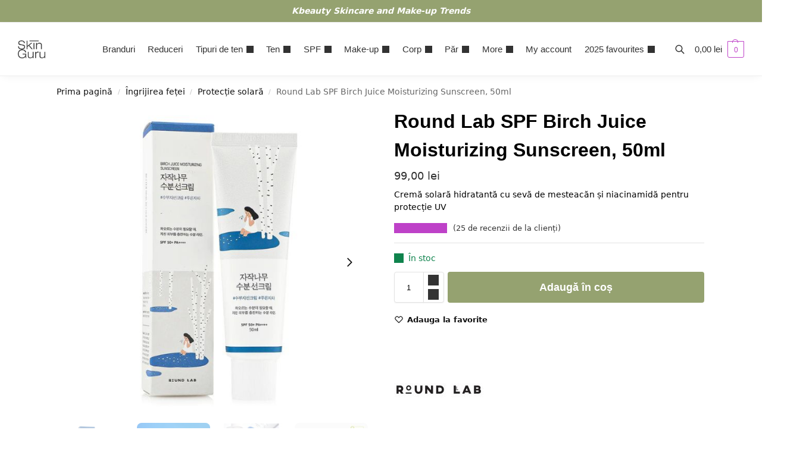

--- FILE ---
content_type: text/html; charset=UTF-8
request_url: https://skinguru.ro/produs/round-lab-birch-juice-moisturizing-sunscreen-50ml/
body_size: 64330
content:
<!doctype html>
<html lang="ro-RO">
<head>
<meta charset="UTF-8">
<meta name="viewport" content="height=device-height, width=device-width, initial-scale=1">
<link rel="profile" href="https://gmpg.org/xfn/11">
<link rel="pingback" href="https://skinguru.ro/xmlrpc.php">


        <script type="application/javascript" style="display:none">
            /* <![CDATA[ */
            window.pysWooProductData = window.pysWooProductData || [];
                        window.pysWooProductData[42531] = {"tiktok":{"delay":0,"type":"static","name":"AddToCart","event_id":"Rp3Wpfuf6RMU6wfzLcVcRkWsfUsV6rvj8jB0","pixelIds":["CP9E6RRC77U51N36U6A0"],"params":{"post_type":"product","product_id":"42531","quantity":1,"tags":"Filtre chimice, Holy Grails, Pasul 9 (Protectie solara), Social Media Virals, Ten acneic, Ten gras, Ten mixt, Ten normal, Ten sensibil \/ Iritat, Ten uscat","content_name":"Round Lab SPF Birch Juice Moisturizing Sunscreen, 50ml","category_name":"Social Media Virals, Protec\u021bie solar\u0103","value":99,"currency":"RON","price":99,"content_category":"Social Media Virals, Protec\u021bie solar\u0103","content_id":"42531","content_type":"product"},"e_id":"woo_add_to_cart_on_button_click","ids":[],"hasTimeWindow":false,"timeWindow":0,"eventID":"","woo_order":"","edd_order":""},"facebook":{"delay":0,"type":"static","name":"AddToCart","eventID":"b0c1da75-4897-479a-a1b4-213c0e981606","pixelIds":["210107231063671"],"params":{"content_type":"product","content_ids":["42531"],"contents":[{"id":"42531","quantity":1}],"tags":"Filtre chimice, Holy Grails, Pasul 9 (Protectie solara), Social Media Virals, Ten acneic, Ten gras, Ten mixt, Ten normal, Ten sensibil \/ Iritat, Ten uscat","content_name":"Round Lab SPF Birch Juice Moisturizing Sunscreen, 50ml","category_name":"Social Media Virals, Protec\u021bie solar\u0103","value":99,"currency":"RON"},"e_id":"woo_add_to_cart_on_button_click","ids":[],"hasTimeWindow":false,"timeWindow":0,"woo_order":"","edd_order":""},"gtm":{"delay":0,"type":"static","trackingIds":[],"name":"add_to_cart","params":{"triggerType":{"type":"ecommerce"},"event_category":"ecommerce","ecommerce":{"currency":"RON","items":[{"id":"42531","name":"Round Lab SPF Birch Juice Moisturizing Sunscreen, 50ml","quantity":1,"price":99,"affiliation":"Skinguru","item_category":"Social Media Virals","item_category2":"Protec\u021bie solar\u0103"}],"value":99,"ecomm_prodid":"42531","ecomm_pagetype":"cart","ecomm_totalvalue":99}},"e_id":"woo_add_to_cart_on_button_click","ids":[],"hasTimeWindow":false,"timeWindow":0,"eventID":"","woo_order":"","edd_order":""}};
                        /* ]]> */
        </script>

        <meta name='robots' content='index, follow, max-image-preview:large, max-snippet:-1, max-video-preview:-1' />
<link rel="prefetch" href="https://sknmedia.skinguru.ro/wp-content/plugins/woo-min-max-quantity-step-control-single/assets/js/custom.js">
<link rel="prefetch" href="https://sknmedia.skinguru.ro/wp-content/plugins/woo-min-max-quantity-step-control-single/assets/css/wcmmq-front.css">

<!-- Google Tag Manager by PYS -->
    <script data-cfasync="false" data-pagespeed-no-defer>
	    window.dataLayerPYS = window.dataLayerPYS || [];
	</script>
<!-- End Google Tag Manager by PYS -->
<!-- Google Tag Manager by PYS -->
<script data-cfasync="false" data-pagespeed-no-defer>
	var pys_datalayer_name = "dataLayer";
	window.dataLayer = window.dataLayer || [];</script> 
<!-- End Google Tag Manager by PYS -->
<!-- Google Tag Manager for WordPress by gtm4wp.com -->
<script data-cfasync="false" data-pagespeed-no-defer>
	var gtm4wp_datalayer_name = "dataLayer";
	var dataLayer = dataLayer || [];
	const gtm4wp_use_sku_instead = false;
	const gtm4wp_currency = 'RON';
	const gtm4wp_product_per_impression = 10;
	const gtm4wp_clear_ecommerce = false;
</script>
<!-- End Google Tag Manager for WordPress by gtm4wp.com -->
	<!-- This site is optimized with the Yoast SEO Premium plugin v22.9 (Yoast SEO v26.4) - https://yoast.com/wordpress/plugins/seo/ -->
	<title>Round Lab SPF Birch Juice Moisturizing Sunscreen, 50ml - Skinguru</title>
	<meta name="description" content="Round Lab SPF Birch Juice Moisturizing Sunscreen este momentan cea mai populara crema de protectie solara din Coreea de sud. Skinguru" />
	<link rel="canonical" href="https://skinguru.ro/produs/round-lab-birch-juice-moisturizing-sunscreen-50ml/" />
	<meta property="og:locale" content="ro_RO" />
	<meta property="og:type" content="product" />
	<meta property="og:title" content="Round Lab SPF Birch Juice Moisturizing Sunscreen, 50ml" />
	<meta property="og:description" content="Round Lab SPF Birch Juice Moisturizing Sunscreen este momentan cea mai populara crema de protectie solara din Coreea de sud. Skinguru" />
	<meta property="og:url" content="https://skinguru.ro/produs/round-lab-birch-juice-moisturizing-sunscreen-50ml/" />
	<meta property="og:site_name" content="Skinguru" />
	<meta property="article:modified_time" content="2026-01-28T14:37:05+00:00" />
	<meta property="og:image" content="https://sknmedia.skinguru.ro/wp-content/uploads/2023/08/Round-Lab-Birch-Juice-Moisturizing-Sunscreen-50ml.jpg" />
	<meta property="og:image:width" content="600" />
	<meta property="og:image:height" content="600" />
	<meta property="og:image:type" content="image/jpeg" /><meta property="og:image" content="https://sknmedia.skinguru.ro/wp-content/uploads/2023/08/Round-Lab-Birch-Juice-Moisturizing-Sunscreen-50ml-2.jpg" />
	<meta property="og:image:width" content="600" />
	<meta property="og:image:height" content="600" />
	<meta property="og:image:type" content="image/jpeg" /><meta property="og:image" content="https://sknmedia.skinguru.ro/wp-content/uploads/2023/08/Round-Lab-Birch-Juice-Moisturizing-Sunscreen-50ml-3.jpg" />
	<meta property="og:image:width" content="600" />
	<meta property="og:image:height" content="600" />
	<meta property="og:image:type" content="image/jpeg" /><meta property="og:image" content="https://sknmedia.skinguru.ro/wp-content/uploads/2023/08/Round-Lab-Birch-Juice-Moisturizing-Sunscreen-50ml-4.jpg" />
	<meta property="og:image:width" content="600" />
	<meta property="og:image:height" content="600" />
	<meta property="og:image:type" content="image/jpeg" /><meta property="og:image" content="https://sknmedia.skinguru.ro/wp-content/uploads/2023/08/Round-Lab-Birch-Juice-Moisturizing-Sunscreen-50ml-5.jpg" />
	<meta property="og:image:width" content="600" />
	<meta property="og:image:height" content="600" />
	<meta property="og:image:type" content="image/jpeg" />
	<meta name="twitter:card" content="summary_large_image" />
	<script type="application/ld+json" class="yoast-schema-graph">{"@context":"https://schema.org","@graph":[{"@type":["WebPage","ItemPage"],"@id":"https://skinguru.ro/produs/round-lab-birch-juice-moisturizing-sunscreen-50ml/","url":"https://skinguru.ro/produs/round-lab-birch-juice-moisturizing-sunscreen-50ml/","name":"Round Lab SPF Birch Juice Moisturizing Sunscreen, 50ml - Skinguru","isPartOf":{"@id":"https://skinguru.ro/#website"},"primaryImageOfPage":{"@id":"https://skinguru.ro/produs/round-lab-birch-juice-moisturizing-sunscreen-50ml/#primaryimage"},"image":{"@id":"https://skinguru.ro/produs/round-lab-birch-juice-moisturizing-sunscreen-50ml/#primaryimage"},"thumbnailUrl":"https://sknmedia.skinguru.ro/wp-content/uploads/2023/08/Round-Lab-Birch-Juice-Moisturizing-Sunscreen-50ml.jpg","description":"Round Lab SPF Birch Juice Moisturizing Sunscreen este momentan cea mai populara crema de protectie solara din Coreea de sud. Skinguru","breadcrumb":{"@id":"https://skinguru.ro/produs/round-lab-birch-juice-moisturizing-sunscreen-50ml/#breadcrumb"},"inLanguage":"ro-RO","potentialAction":{"@type":"BuyAction","target":"https://skinguru.ro/produs/round-lab-birch-juice-moisturizing-sunscreen-50ml/"}},{"@type":"ImageObject","inLanguage":"ro-RO","@id":"https://skinguru.ro/produs/round-lab-birch-juice-moisturizing-sunscreen-50ml/#primaryimage","url":"https://sknmedia.skinguru.ro/wp-content/uploads/2023/08/Round-Lab-Birch-Juice-Moisturizing-Sunscreen-50ml.jpg","contentUrl":"https://sknmedia.skinguru.ro/wp-content/uploads/2023/08/Round-Lab-Birch-Juice-Moisturizing-Sunscreen-50ml.jpg","width":600,"height":600,"caption":"Round Lab spf Birch Juice Moisturizing Sunscreen, 50ml"},{"@type":"BreadcrumbList","@id":"https://skinguru.ro/produs/round-lab-birch-juice-moisturizing-sunscreen-50ml/#breadcrumb","itemListElement":[{"@type":"ListItem","position":1,"name":"Prima pagină","item":"https://skinguru.ro/"},{"@type":"ListItem","position":2,"name":"Cosmetice coreene &#8211; Magazin","item":"https://skinguru.ro/magazin-cosmetice-coreene/"},{"@type":"ListItem","position":3,"name":"Round Lab SPF Birch Juice Moisturizing Sunscreen, 50ml"}]},{"@type":"WebSite","@id":"https://skinguru.ro/#website","url":"https://skinguru.ro/","name":"Skinguru","description":"Cosmetice coreene . K-beauty skincare and make-up","publisher":{"@id":"https://skinguru.ro/#organization"},"potentialAction":[{"@type":"SearchAction","target":{"@type":"EntryPoint","urlTemplate":"https://skinguru.ro/?s={search_term_string}"},"query-input":{"@type":"PropertyValueSpecification","valueRequired":true,"valueName":"search_term_string"}}],"inLanguage":"ro-RO"},{"@type":"Organization","@id":"https://skinguru.ro/#organization","name":"SKINGURU","url":"https://skinguru.ro/","logo":{"@type":"ImageObject","inLanguage":"ro-RO","@id":"https://skinguru.ro/#/schema/logo/image/","url":"https://sknmedia.skinguru.ro/wp-content/uploads/2021/06/logo-v2.0mic44px.png","contentUrl":"https://sknmedia.skinguru.ro/wp-content/uploads/2021/06/logo-v2.0mic44px.png","width":68,"height":44,"caption":"SKINGURU"},"image":{"@id":"https://skinguru.ro/#/schema/logo/image/"},"sameAs":["https://www.facebook.com/skinguru.ro","https://www.instagram.com/skinguru.ro/"]}]}</script>
	<meta property="product:price:amount" content="99.00" />
	<meta property="product:price:currency" content="RON" />
	<meta property="og:availability" content="instock" />
	<meta property="product:availability" content="instock" />
	<meta property="product:retailer_item_id" content="round01" />
	<meta property="product:condition" content="new" />
	<!-- / Yoast SEO Premium plugin. -->


<script type='application/javascript' id='pys-version-script'>console.log('PixelYourSite PRO version 11.1.0.2');</script>
<link rel='dns-prefetch' href='//omnisnippet1.com' />
<link rel="alternate" type="application/rss+xml" title="Skinguru &raquo; Flux" href="https://skinguru.ro/feed/" />
<style type="text/css">
@keyframes cgkit-loading { 0% { background-position: 100% 50%; } 100% { background-position: 0 50%; } }
body ul.products li.product.cgkit-swatch-loading .woocommerce-image__wrapper,
body ul.products li.product.cgkit-swatch-loading .woocommerce-card__header > * { color: transparent !important; background: linear-gradient(100deg, #ececec 30%, #f5f5f5 50%, #ececec 70%); border-radius: 5px; background-size: 400%; animation: cgkit-loading 1.2s ease-in-out infinite; }
body ul.products li.product.cgkit-swatch-loading .woocommerce-image__wrapper > *,
body ul.products li.product.cgkit-swatch-loading .woocommerce-card__header > * > * { visibility: hidden; }
ul.products li.product.cgkit-swatch-loading .woocommerce-card__header .product__categories,
ul.products li.product.cgkit-swatch-loading .woocommerce-card__header .woocommerce-loop-product__title,
ul.products li.product.cgkit-swatch-loading .woocommerce-card__header .price { display: table; width: auto;  }
ul.products li.product.cgkit-swatch-loading .woocommerce-card__header .star-rating:before { visibility: hidden; }
</style>
	<script type="text/javascript">
/* <![CDATA[ */
window._wpemojiSettings = {"baseUrl":"https:\/\/s.w.org\/images\/core\/emoji\/15.0.3\/72x72\/","ext":".png","svgUrl":"https:\/\/s.w.org\/images\/core\/emoji\/15.0.3\/svg\/","svgExt":".svg","source":{"concatemoji":"https:\/\/skinguru.ro\/wp-includes\/js\/wp-emoji-release.min.js?ver=1a6af9e371d2fb5d98cde319b6849bc7"}};
/*! This file is auto-generated */
!function(i,n){var o,s,e;function c(e){try{var t={supportTests:e,timestamp:(new Date).valueOf()};sessionStorage.setItem(o,JSON.stringify(t))}catch(e){}}function p(e,t,n){e.clearRect(0,0,e.canvas.width,e.canvas.height),e.fillText(t,0,0);var t=new Uint32Array(e.getImageData(0,0,e.canvas.width,e.canvas.height).data),r=(e.clearRect(0,0,e.canvas.width,e.canvas.height),e.fillText(n,0,0),new Uint32Array(e.getImageData(0,0,e.canvas.width,e.canvas.height).data));return t.every(function(e,t){return e===r[t]})}function u(e,t,n){switch(t){case"flag":return n(e,"\ud83c\udff3\ufe0f\u200d\u26a7\ufe0f","\ud83c\udff3\ufe0f\u200b\u26a7\ufe0f")?!1:!n(e,"\ud83c\uddfa\ud83c\uddf3","\ud83c\uddfa\u200b\ud83c\uddf3")&&!n(e,"\ud83c\udff4\udb40\udc67\udb40\udc62\udb40\udc65\udb40\udc6e\udb40\udc67\udb40\udc7f","\ud83c\udff4\u200b\udb40\udc67\u200b\udb40\udc62\u200b\udb40\udc65\u200b\udb40\udc6e\u200b\udb40\udc67\u200b\udb40\udc7f");case"emoji":return!n(e,"\ud83d\udc26\u200d\u2b1b","\ud83d\udc26\u200b\u2b1b")}return!1}function f(e,t,n){var r="undefined"!=typeof WorkerGlobalScope&&self instanceof WorkerGlobalScope?new OffscreenCanvas(300,150):i.createElement("canvas"),a=r.getContext("2d",{willReadFrequently:!0}),o=(a.textBaseline="top",a.font="600 32px Arial",{});return e.forEach(function(e){o[e]=t(a,e,n)}),o}function t(e){var t=i.createElement("script");t.src=e,t.defer=!0,i.head.appendChild(t)}"undefined"!=typeof Promise&&(o="wpEmojiSettingsSupports",s=["flag","emoji"],n.supports={everything:!0,everythingExceptFlag:!0},e=new Promise(function(e){i.addEventListener("DOMContentLoaded",e,{once:!0})}),new Promise(function(t){var n=function(){try{var e=JSON.parse(sessionStorage.getItem(o));if("object"==typeof e&&"number"==typeof e.timestamp&&(new Date).valueOf()<e.timestamp+604800&&"object"==typeof e.supportTests)return e.supportTests}catch(e){}return null}();if(!n){if("undefined"!=typeof Worker&&"undefined"!=typeof OffscreenCanvas&&"undefined"!=typeof URL&&URL.createObjectURL&&"undefined"!=typeof Blob)try{var e="postMessage("+f.toString()+"("+[JSON.stringify(s),u.toString(),p.toString()].join(",")+"));",r=new Blob([e],{type:"text/javascript"}),a=new Worker(URL.createObjectURL(r),{name:"wpTestEmojiSupports"});return void(a.onmessage=function(e){c(n=e.data),a.terminate(),t(n)})}catch(e){}c(n=f(s,u,p))}t(n)}).then(function(e){for(var t in e)n.supports[t]=e[t],n.supports.everything=n.supports.everything&&n.supports[t],"flag"!==t&&(n.supports.everythingExceptFlag=n.supports.everythingExceptFlag&&n.supports[t]);n.supports.everythingExceptFlag=n.supports.everythingExceptFlag&&!n.supports.flag,n.DOMReady=!1,n.readyCallback=function(){n.DOMReady=!0}}).then(function(){return e}).then(function(){var e;n.supports.everything||(n.readyCallback(),(e=n.source||{}).concatemoji?t(e.concatemoji):e.wpemoji&&e.twemoji&&(t(e.twemoji),t(e.wpemoji)))}))}((window,document),window._wpemojiSettings);
/* ]]> */
</script>
<link rel='stylesheet' id='wccp-extends-cart-blocks-css' href='https://sknmedia.skinguru.ro/wp-content/plugins/woocommerce-chained-products/blocks/assets/css/wc-cp-extends-cart-blocks.min.css?ver=3.7.0' type='text/css' media='all' />
<link rel='stylesheet' id='wc-stripe-blocks-checkout-style-css' href='https://sknmedia.skinguru.ro/wp-content/plugins/woocommerce-gateway-stripe/build/upe_blocks.css?ver=fea74077a20387ad88e55aa2b1d75946' type='text/css' media='all' />
<link rel='stylesheet' id='omnisend-woocommerce-checkout-block-checkout-newsletter-subscription-block-css' href='https://sknmedia.skinguru.ro/wp-content/plugins/omnisend-connect/includes/blocks/build/omnisend-checkout-block.css?ver=0.1.1' type='text/css' media='all' />
<style id='wp-emoji-styles-inline-css' type='text/css'>

	img.wp-smiley, img.emoji {
		display: inline !important;
		border: none !important;
		box-shadow: none !important;
		height: 1em !important;
		width: 1em !important;
		margin: 0 0.07em !important;
		vertical-align: -0.1em !important;
		background: none !important;
		padding: 0 !important;
	}
</style>
<link rel='stylesheet' id='wp-block-library-css' href='https://sknmedia.skinguru.ro/wp-includes/css/dist/block-library/style.min.css?ver=1a6af9e371d2fb5d98cde319b6849bc7' type='text/css' media='all' />
<link rel='stylesheet' id='cr-frontend-css-css' href='https://sknmedia.skinguru.ro/wp-content/plugins/customer-reviews-woocommerce/css/frontend.css?ver=5.81.2' type='text/css' media='all' />
<link rel='stylesheet' id='cr-badges-css-css' href='https://sknmedia.skinguru.ro/wp-content/plugins/customer-reviews-woocommerce/css/badges.css?ver=5.81.2' type='text/css' media='all' />
<style id='global-styles-inline-css' type='text/css'>
:root{--wp--preset--aspect-ratio--square: 1;--wp--preset--aspect-ratio--4-3: 4/3;--wp--preset--aspect-ratio--3-4: 3/4;--wp--preset--aspect-ratio--3-2: 3/2;--wp--preset--aspect-ratio--2-3: 2/3;--wp--preset--aspect-ratio--16-9: 16/9;--wp--preset--aspect-ratio--9-16: 9/16;--wp--preset--color--black: #000000;--wp--preset--color--cyan-bluish-gray: #abb8c3;--wp--preset--color--white: #ffffff;--wp--preset--color--pale-pink: #f78da7;--wp--preset--color--vivid-red: #cf2e2e;--wp--preset--color--luminous-vivid-orange: #ff6900;--wp--preset--color--luminous-vivid-amber: #fcb900;--wp--preset--color--light-green-cyan: #7bdcb5;--wp--preset--color--vivid-green-cyan: #00d084;--wp--preset--color--pale-cyan-blue: #8ed1fc;--wp--preset--color--vivid-cyan-blue: #0693e3;--wp--preset--color--vivid-purple: #9b51e0;--wp--preset--gradient--vivid-cyan-blue-to-vivid-purple: linear-gradient(135deg,rgba(6,147,227,1) 0%,rgb(155,81,224) 100%);--wp--preset--gradient--light-green-cyan-to-vivid-green-cyan: linear-gradient(135deg,rgb(122,220,180) 0%,rgb(0,208,130) 100%);--wp--preset--gradient--luminous-vivid-amber-to-luminous-vivid-orange: linear-gradient(135deg,rgba(252,185,0,1) 0%,rgba(255,105,0,1) 100%);--wp--preset--gradient--luminous-vivid-orange-to-vivid-red: linear-gradient(135deg,rgba(255,105,0,1) 0%,rgb(207,46,46) 100%);--wp--preset--gradient--very-light-gray-to-cyan-bluish-gray: linear-gradient(135deg,rgb(238,238,238) 0%,rgb(169,184,195) 100%);--wp--preset--gradient--cool-to-warm-spectrum: linear-gradient(135deg,rgb(74,234,220) 0%,rgb(151,120,209) 20%,rgb(207,42,186) 40%,rgb(238,44,130) 60%,rgb(251,105,98) 80%,rgb(254,248,76) 100%);--wp--preset--gradient--blush-light-purple: linear-gradient(135deg,rgb(255,206,236) 0%,rgb(152,150,240) 100%);--wp--preset--gradient--blush-bordeaux: linear-gradient(135deg,rgb(254,205,165) 0%,rgb(254,45,45) 50%,rgb(107,0,62) 100%);--wp--preset--gradient--luminous-dusk: linear-gradient(135deg,rgb(255,203,112) 0%,rgb(199,81,192) 50%,rgb(65,88,208) 100%);--wp--preset--gradient--pale-ocean: linear-gradient(135deg,rgb(255,245,203) 0%,rgb(182,227,212) 50%,rgb(51,167,181) 100%);--wp--preset--gradient--electric-grass: linear-gradient(135deg,rgb(202,248,128) 0%,rgb(113,206,126) 100%);--wp--preset--gradient--midnight: linear-gradient(135deg,rgb(2,3,129) 0%,rgb(40,116,252) 100%);--wp--preset--font-size--small: clamp(1rem, 1rem + ((1vw - 0.2rem) * 0.368), 1.2rem);--wp--preset--font-size--medium: clamp(1rem, 1rem + ((1vw - 0.2rem) * 0.92), 1.5rem);--wp--preset--font-size--large: clamp(1.5rem, 1.5rem + ((1vw - 0.2rem) * 0.92), 2rem);--wp--preset--font-size--x-large: clamp(1.5rem, 1.5rem + ((1vw - 0.2rem) * 1.379), 2.25rem);--wp--preset--font-size--x-small: 0.85rem;--wp--preset--font-size--base: clamp(1rem, 1rem + ((1vw - 0.2rem) * 0.46), 1.25rem);--wp--preset--font-size--xx-large: clamp(2rem, 2rem + ((1vw - 0.2rem) * 1.839), 3rem);--wp--preset--font-size--xxx-large: clamp(2.25rem, 2.25rem + ((1vw - 0.2rem) * 3.218), 4rem);--wp--preset--font-family--inter: "Inter", sans-serif;--wp--preset--font-family--cardo: Cardo;--wp--preset--spacing--20: 0.44rem;--wp--preset--spacing--30: 0.67rem;--wp--preset--spacing--40: 1rem;--wp--preset--spacing--50: 1.5rem;--wp--preset--spacing--60: 2.25rem;--wp--preset--spacing--70: 3.38rem;--wp--preset--spacing--80: 5.06rem;--wp--preset--spacing--small: clamp(.25rem, 2.5vw, 0.75rem);--wp--preset--spacing--medium: clamp(1rem, 4vw, 2rem);--wp--preset--spacing--large: clamp(1.25rem, 6vw, 3rem);--wp--preset--spacing--x-large: clamp(3rem, 7vw, 5rem);--wp--preset--spacing--xx-large: clamp(4rem, 9vw, 7rem);--wp--preset--spacing--xxx-large: clamp(5rem, 12vw, 9rem);--wp--preset--spacing--xxxx-large: clamp(6rem, 14vw, 13rem);--wp--preset--shadow--natural: 6px 6px 9px rgba(0, 0, 0, 0.2);--wp--preset--shadow--deep: 12px 12px 50px rgba(0, 0, 0, 0.4);--wp--preset--shadow--sharp: 6px 6px 0px rgba(0, 0, 0, 0.2);--wp--preset--shadow--outlined: 6px 6px 0px -3px rgba(255, 255, 255, 1), 6px 6px rgba(0, 0, 0, 1);--wp--preset--shadow--crisp: 6px 6px 0px rgba(0, 0, 0, 1);--wp--custom--line-height--none: 1;--wp--custom--line-height--tight: 1.1;--wp--custom--line-height--snug: 1.2;--wp--custom--line-height--normal: 1.5;--wp--custom--line-height--relaxed: 1.625;--wp--custom--line-height--loose: 2;--wp--custom--line-height--body: 1.618;}:root { --wp--style--global--content-size: 900px;--wp--style--global--wide-size: 1190px; }:where(body) { margin: 0; }.wp-site-blocks { padding-top: var(--wp--style--root--padding-top); padding-bottom: var(--wp--style--root--padding-bottom); }.has-global-padding { padding-right: var(--wp--style--root--padding-right); padding-left: var(--wp--style--root--padding-left); }.has-global-padding > .alignfull { margin-right: calc(var(--wp--style--root--padding-right) * -1); margin-left: calc(var(--wp--style--root--padding-left) * -1); }.has-global-padding :where(:not(.alignfull.is-layout-flow) > .has-global-padding:not(.wp-block-block, .alignfull)) { padding-right: 0; padding-left: 0; }.has-global-padding :where(:not(.alignfull.is-layout-flow) > .has-global-padding:not(.wp-block-block, .alignfull)) > .alignfull { margin-left: 0; margin-right: 0; }.wp-site-blocks > .alignleft { float: left; margin-right: 2em; }.wp-site-blocks > .alignright { float: right; margin-left: 2em; }.wp-site-blocks > .aligncenter { justify-content: center; margin-left: auto; margin-right: auto; }:where(.wp-site-blocks) > * { margin-block-start: var(--wp--preset--spacing--medium); margin-block-end: 0; }:where(.wp-site-blocks) > :first-child { margin-block-start: 0; }:where(.wp-site-blocks) > :last-child { margin-block-end: 0; }:root { --wp--style--block-gap: var(--wp--preset--spacing--medium); }:root :where(.is-layout-flow) > :first-child{margin-block-start: 0;}:root :where(.is-layout-flow) > :last-child{margin-block-end: 0;}:root :where(.is-layout-flow) > *{margin-block-start: var(--wp--preset--spacing--medium);margin-block-end: 0;}:root :where(.is-layout-constrained) > :first-child{margin-block-start: 0;}:root :where(.is-layout-constrained) > :last-child{margin-block-end: 0;}:root :where(.is-layout-constrained) > *{margin-block-start: var(--wp--preset--spacing--medium);margin-block-end: 0;}:root :where(.is-layout-flex){gap: var(--wp--preset--spacing--medium);}:root :where(.is-layout-grid){gap: var(--wp--preset--spacing--medium);}.is-layout-flow > .alignleft{float: left;margin-inline-start: 0;margin-inline-end: 2em;}.is-layout-flow > .alignright{float: right;margin-inline-start: 2em;margin-inline-end: 0;}.is-layout-flow > .aligncenter{margin-left: auto !important;margin-right: auto !important;}.is-layout-constrained > .alignleft{float: left;margin-inline-start: 0;margin-inline-end: 2em;}.is-layout-constrained > .alignright{float: right;margin-inline-start: 2em;margin-inline-end: 0;}.is-layout-constrained > .aligncenter{margin-left: auto !important;margin-right: auto !important;}.is-layout-constrained > :where(:not(.alignleft):not(.alignright):not(.alignfull)){max-width: var(--wp--style--global--content-size);margin-left: auto !important;margin-right: auto !important;}.is-layout-constrained > .alignwide{max-width: var(--wp--style--global--wide-size);}body .is-layout-flex{display: flex;}.is-layout-flex{flex-wrap: wrap;align-items: center;}.is-layout-flex > :is(*, div){margin: 0;}body .is-layout-grid{display: grid;}.is-layout-grid > :is(*, div){margin: 0;}body{font-family: var(--wp--preset--font-family--primary);--wp--style--root--padding-top: 0;--wp--style--root--padding-right: var(--wp--preset--spacing--medium);--wp--style--root--padding-bottom: 0;--wp--style--root--padding-left: var(--wp--preset--spacing--medium);}a:where(:not(.wp-element-button)){text-decoration: false;}:root :where(.wp-element-button, .wp-block-button__link){background-color: #32373c;border-width: 0;color: #fff;font-family: inherit;font-size: inherit;line-height: inherit;padding: calc(0.667em + 2px) calc(1.333em + 2px);text-decoration: none;}.has-black-color{color: var(--wp--preset--color--black) !important;}.has-cyan-bluish-gray-color{color: var(--wp--preset--color--cyan-bluish-gray) !important;}.has-white-color{color: var(--wp--preset--color--white) !important;}.has-pale-pink-color{color: var(--wp--preset--color--pale-pink) !important;}.has-vivid-red-color{color: var(--wp--preset--color--vivid-red) !important;}.has-luminous-vivid-orange-color{color: var(--wp--preset--color--luminous-vivid-orange) !important;}.has-luminous-vivid-amber-color{color: var(--wp--preset--color--luminous-vivid-amber) !important;}.has-light-green-cyan-color{color: var(--wp--preset--color--light-green-cyan) !important;}.has-vivid-green-cyan-color{color: var(--wp--preset--color--vivid-green-cyan) !important;}.has-pale-cyan-blue-color{color: var(--wp--preset--color--pale-cyan-blue) !important;}.has-vivid-cyan-blue-color{color: var(--wp--preset--color--vivid-cyan-blue) !important;}.has-vivid-purple-color{color: var(--wp--preset--color--vivid-purple) !important;}.has-black-background-color{background-color: var(--wp--preset--color--black) !important;}.has-cyan-bluish-gray-background-color{background-color: var(--wp--preset--color--cyan-bluish-gray) !important;}.has-white-background-color{background-color: var(--wp--preset--color--white) !important;}.has-pale-pink-background-color{background-color: var(--wp--preset--color--pale-pink) !important;}.has-vivid-red-background-color{background-color: var(--wp--preset--color--vivid-red) !important;}.has-luminous-vivid-orange-background-color{background-color: var(--wp--preset--color--luminous-vivid-orange) !important;}.has-luminous-vivid-amber-background-color{background-color: var(--wp--preset--color--luminous-vivid-amber) !important;}.has-light-green-cyan-background-color{background-color: var(--wp--preset--color--light-green-cyan) !important;}.has-vivid-green-cyan-background-color{background-color: var(--wp--preset--color--vivid-green-cyan) !important;}.has-pale-cyan-blue-background-color{background-color: var(--wp--preset--color--pale-cyan-blue) !important;}.has-vivid-cyan-blue-background-color{background-color: var(--wp--preset--color--vivid-cyan-blue) !important;}.has-vivid-purple-background-color{background-color: var(--wp--preset--color--vivid-purple) !important;}.has-black-border-color{border-color: var(--wp--preset--color--black) !important;}.has-cyan-bluish-gray-border-color{border-color: var(--wp--preset--color--cyan-bluish-gray) !important;}.has-white-border-color{border-color: var(--wp--preset--color--white) !important;}.has-pale-pink-border-color{border-color: var(--wp--preset--color--pale-pink) !important;}.has-vivid-red-border-color{border-color: var(--wp--preset--color--vivid-red) !important;}.has-luminous-vivid-orange-border-color{border-color: var(--wp--preset--color--luminous-vivid-orange) !important;}.has-luminous-vivid-amber-border-color{border-color: var(--wp--preset--color--luminous-vivid-amber) !important;}.has-light-green-cyan-border-color{border-color: var(--wp--preset--color--light-green-cyan) !important;}.has-vivid-green-cyan-border-color{border-color: var(--wp--preset--color--vivid-green-cyan) !important;}.has-pale-cyan-blue-border-color{border-color: var(--wp--preset--color--pale-cyan-blue) !important;}.has-vivid-cyan-blue-border-color{border-color: var(--wp--preset--color--vivid-cyan-blue) !important;}.has-vivid-purple-border-color{border-color: var(--wp--preset--color--vivid-purple) !important;}.has-vivid-cyan-blue-to-vivid-purple-gradient-background{background: var(--wp--preset--gradient--vivid-cyan-blue-to-vivid-purple) !important;}.has-light-green-cyan-to-vivid-green-cyan-gradient-background{background: var(--wp--preset--gradient--light-green-cyan-to-vivid-green-cyan) !important;}.has-luminous-vivid-amber-to-luminous-vivid-orange-gradient-background{background: var(--wp--preset--gradient--luminous-vivid-amber-to-luminous-vivid-orange) !important;}.has-luminous-vivid-orange-to-vivid-red-gradient-background{background: var(--wp--preset--gradient--luminous-vivid-orange-to-vivid-red) !important;}.has-very-light-gray-to-cyan-bluish-gray-gradient-background{background: var(--wp--preset--gradient--very-light-gray-to-cyan-bluish-gray) !important;}.has-cool-to-warm-spectrum-gradient-background{background: var(--wp--preset--gradient--cool-to-warm-spectrum) !important;}.has-blush-light-purple-gradient-background{background: var(--wp--preset--gradient--blush-light-purple) !important;}.has-blush-bordeaux-gradient-background{background: var(--wp--preset--gradient--blush-bordeaux) !important;}.has-luminous-dusk-gradient-background{background: var(--wp--preset--gradient--luminous-dusk) !important;}.has-pale-ocean-gradient-background{background: var(--wp--preset--gradient--pale-ocean) !important;}.has-electric-grass-gradient-background{background: var(--wp--preset--gradient--electric-grass) !important;}.has-midnight-gradient-background{background: var(--wp--preset--gradient--midnight) !important;}.has-small-font-size{font-size: var(--wp--preset--font-size--small) !important;}.has-medium-font-size{font-size: var(--wp--preset--font-size--medium) !important;}.has-large-font-size{font-size: var(--wp--preset--font-size--large) !important;}.has-x-large-font-size{font-size: var(--wp--preset--font-size--x-large) !important;}.has-x-small-font-size{font-size: var(--wp--preset--font-size--x-small) !important;}.has-base-font-size{font-size: var(--wp--preset--font-size--base) !important;}.has-xx-large-font-size{font-size: var(--wp--preset--font-size--xx-large) !important;}.has-xxx-large-font-size{font-size: var(--wp--preset--font-size--xxx-large) !important;}.has-inter-font-family{font-family: var(--wp--preset--font-family--inter) !important;}.has-cardo-font-family{font-family: var(--wp--preset--font-family--cardo) !important;}
:root :where(.wp-block-columns){margin-bottom: 0px;}
:root :where(.wp-block-pullquote){font-size: clamp(0.984em, 0.984rem + ((1vw - 0.2em) * 0.949), 1.5em);line-height: 1.6;}
:root :where(.wp-block-spacer){margin-top: 0 !important;}
</style>
<link rel='stylesheet' id='commercekit-wishlist-css-css' href='https://sknmedia.skinguru.ro/wp-content/plugins/commercegurus-commercekit/assets/css/wishlist.css?ver=2.3.9' type='text/css' media='all' />
<link rel='stylesheet' id='commercekit-ajax-search-css-css' href='https://sknmedia.skinguru.ro/wp-content/plugins/commercegurus-commercekit/assets/css/ajax-search.css?ver=2.3.9' type='text/css' media='all' />
<link rel='stylesheet' id='commercekit-attribute-swatches-css-css' href='https://sknmedia.skinguru.ro/wp-content/plugins/commercegurus-commercekit/assets/css/commercegurus-attribute-swatches.css?ver=2.3.9' type='text/css' media='all' />
<link rel='stylesheet' id='commercekit-as-tooltip-css-css' href='https://sknmedia.skinguru.ro/wp-content/plugins/commercegurus-commercekit/assets/css/commercegurus-as-tooltip.css?ver=2.3.9' type='text/css' media='all' />
<link rel='stylesheet' id='commercekit-sticky-atc-css-css' href='https://sknmedia.skinguru.ro/wp-content/plugins/commercegurus-commercekit/assets/css/commercekit-sticky-atc.css?ver=2.3.9' type='text/css' media='all' />
<link rel='stylesheet' id='contact-form-7-css' href='https://sknmedia.skinguru.ro/wp-content/plugins/contact-form-7/includes/css/styles.css?ver=6.1.4' type='text/css' media='all' />
<link rel='stylesheet' id='pxl-skinguru-css' href='https://sknmedia.skinguru.ro/wp-content/plugins/pxl-skinguru/public/css/pxl-skinguru-public.css?ver=1.1.17' type='text/css' media='all' />
<link rel='stylesheet' id='wcusage-tab-settings-css' href='https://sknmedia.skinguru.ro/wp-content/plugins/woo-coupon-usage-pro/css/tab-settings.css?ver=1.0.0' type='text/css' media='all' />
<link rel='stylesheet' id='woo-coupon-usage-style-css' href='https://sknmedia.skinguru.ro/wp-content/plugins/woo-coupon-usage-pro/css/style.css?ver=5.18.2' type='text/css' media='all' />
<style id='woocommerce-inline-inline-css' type='text/css'>
.woocommerce form .form-row .required { visibility: visible; }
</style>
<link rel='stylesheet' id='aws-style-css' href='https://sknmedia.skinguru.ro/wp-content/plugins/advanced-woo-search/assets/css/common.min.css?ver=3.52' type='text/css' media='all' />
<link rel='stylesheet' id='commercegurus-swiperjscss-css' href='https://sknmedia.skinguru.ro/wp-content/plugins/commercegurus-commercekit/assets/css/swiper-bundle.min.css?ver=2.3.9' type='text/css' media='all' />
<link rel='stylesheet' id='commercegurus-photoswipe-css' href='https://sknmedia.skinguru.ro/wp-content/plugins/commercegurus-commercekit/assets/css/photoswipe.min.css?ver=2.3.9' type='text/css' media='all' />
<link rel='stylesheet' id='commercegurus-photoswipe-skin-css' href='https://sknmedia.skinguru.ro/wp-content/plugins/commercegurus-commercekit/assets/css/default-skin.min.css?ver=2.3.9' type='text/css' media='all' />
<link rel='stylesheet' id='it-gift-owl-carousel-style-css' href='https://sknmedia.skinguru.ro/wp-content/plugins/ithemeland-free-gifts-for-woocommerce/frontend/assets/css/owl-carousel/owl.carousel.min.css?ver=1a6af9e371d2fb5d98cde319b6849bc7' type='text/css' media='all' />
<link rel='stylesheet' id='it-gift-style-css' href='https://sknmedia.skinguru.ro/wp-content/plugins/ithemeland-free-gifts-for-woocommerce/frontend/assets/css/style/style.css?ver=1.0.2' type='text/css' media='all' />
<link rel='stylesheet' id='it-gift-popup-css' href='https://sknmedia.skinguru.ro/wp-content/plugins/ithemeland-free-gifts-for-woocommerce/frontend/assets/css/popup/popup.css?ver=1.0.2' type='text/css' media='all' />
<link rel='stylesheet' id='wc-social-login-frontend-css' href='https://sknmedia.skinguru.ro/wp-content/plugins/woocommerce-social-login/assets/css/frontend/wc-social-login.min.css?ver=2.15.1' type='text/css' media='all' />
<style id='wc-social-login-frontend-inline-css' type='text/css'>
 a.button-social-login.button-social-login-google, .widget-area a.button-social-login.button-social-login-google, .social-badge.social-badge-google { background: #4285f4; border-color: #4285f4; } 
</style>
<link rel='stylesheet' id='shoptimizer-main-min-css' href='https://sknmedia.skinguru.ro/wp-content/themes/shoptimizer/assets/css/main/main.min.css?ver=2.8.3' type='text/css' media='all' />
<link rel='stylesheet' id='shoptimizer-modal-min-css' href='https://sknmedia.skinguru.ro/wp-content/themes/shoptimizer/assets/css/main/modal.min.css?ver=2.8.3' type='text/css' media='all' />
<link rel='stylesheet' id='shoptimizer-product-min-css' href='https://sknmedia.skinguru.ro/wp-content/themes/shoptimizer/assets/css/main/product.min.css?ver=2.8.3' type='text/css' media='all' />
<link rel='stylesheet' id='shoptimizer-comments-min-css' href='https://sknmedia.skinguru.ro/wp-content/themes/shoptimizer/assets/css/main/comments.min.css?ver=2.8.3' type='text/css' media='all' />
<link rel='stylesheet' id='shoptimizer-dynamic-style-css' href='https://sknmedia.skinguru.ro/wp-content/themes/shoptimizer/assets/css/main/dynamic.css?ver=2.8.3' type='text/css' media='all' />
<link rel='stylesheet' id='shoptimizer-blocks-min-css' href='https://sknmedia.skinguru.ro/wp-content/themes/shoptimizer/assets/css/main/blocks.min.css?ver=2.8.3' type='text/css' media='all' />
<link rel='stylesheet' id='pwb-styles-frontend-css' href='https://sknmedia.skinguru.ro/wp-content/plugins/perfect-woocommerce-brands/build/frontend/css/style.css?ver=3.6.6' type='text/css' media='all' />
<link rel='stylesheet' id='pmw-public-elementor-fix-css' href='https://sknmedia.skinguru.ro/wp-content/plugins/woocommerce-google-adwords-conversion-tracking-tag/css/public/elementor-fix.css?ver=1.44.1' type='text/css' media='all' />
<link rel='stylesheet' id='photoswipe-css' href='https://sknmedia.skinguru.ro/wp-content/plugins/woocommerce/assets/css/photoswipe/photoswipe.min.css?ver=9.3.5' type='text/css' media='all' />
<link rel='stylesheet' id='photoswipe-default-skin-css' href='https://sknmedia.skinguru.ro/wp-content/plugins/woocommerce/assets/css/photoswipe/default-skin/default-skin.min.css?ver=9.3.5' type='text/css' media='all' />
<link rel='stylesheet' id='shoptimizer-elementor-pro-css' href='https://sknmedia.skinguru.ro/wp-content/themes/shoptimizer/inc/compatibility/elementor-pro/elementor-pro.css?ver=1a6af9e371d2fb5d98cde319b6849bc7' type='text/css' media='all' />
<link rel='stylesheet' id='wcmmq-front-style-css' href='https://sknmedia.skinguru.ro/wp-content/plugins/woo-min-max-quantity-step-control-single/assets/css/wcmmq-front.css?ver=7.0.4.1.1766200053' type='text/css' media='all' />
<link rel='stylesheet' id='upk-site-css' href='https://sknmedia.skinguru.ro/wp-content/plugins/ultimate-post-kit/assets/css/upk-site.css?ver=3.12.15' type='text/css' media='all' />
<script type="text/template" id="tmpl-variation-template">
	<div class="woocommerce-variation-description">{{{ data.variation.variation_description }}}</div>
	<div class="woocommerce-variation-price">{{{ data.variation.price_html }}}</div>
	<div class="woocommerce-variation-availability">{{{ data.variation.availability_html }}}</div>
</script>
<script type="text/template" id="tmpl-unavailable-variation-template">
	<p role="alert">Regret, acest produs nu este disponibil. Te rog alege altceva.</p>
</script>
<script type="text/javascript" src="https://sknmedia.skinguru.ro/wp-includes/js/jquery/jquery.min.js?ver=3.7.1" id="jquery-core-js"></script>
<script type="text/javascript" src="https://sknmedia.skinguru.ro/wp-includes/js/jquery/jquery-migrate.min.js?ver=3.4.1" id="jquery-migrate-js"></script>
<script type="text/javascript" src="https://sknmedia.skinguru.ro/wp-content/plugins/commercegurus-commercekit/assets/js/js.cookie.min.js?ver=3.0.5" id="js-cookie-js" defer="defer" data-wp-strategy="defer"></script>
<script type="text/javascript" src="https://sknmedia.skinguru.ro/wp-includes/js/underscore.min.js?ver=1.13.7" id="underscore-js"></script>
<script type="text/javascript" id="wp-util-js-extra">
/* <![CDATA[ */
var _wpUtilSettings = {"ajax":{"url":"\/wp-admin\/admin-ajax.php"}};
/* ]]> */
</script>
<script type="text/javascript" src="https://sknmedia.skinguru.ro/wp-includes/js/wp-util.min.js?ver=1a6af9e371d2fb5d98cde319b6849bc7" id="wp-util-js"></script>
<script type="text/javascript" src="https://sknmedia.skinguru.ro/wp-content/plugins/woocommerce/assets/js/jquery-blockui/jquery.blockUI.min.js?ver=2.7.0-wc.9.3.5" id="jquery-blockui-js" data-wp-strategy="defer"></script>
<script type="text/javascript" src="https://sknmedia.skinguru.ro/wp-includes/js/dist/hooks.min.js?ver=4d63a3d491d11ffd8ac6" id="wp-hooks-js"></script>
<script type="text/javascript" src="https://sknmedia.skinguru.ro/wp-content/plugins/pxl-skinguru/public/js/pxl-skinguru-public.js?ver=1.1.17" id="pxl-skinguru-js"></script>
<script type="text/javascript" id="smartbill-woocommerce-js-extra">
/* <![CDATA[ */
var smartbill_billing = {"billing":"","loc_checks":""};
/* ]]> */
</script>
<script type="text/javascript" src="https://sknmedia.skinguru.ro/wp-content/plugins/smartbill-facturare-si-gestiune/public/js/smartbill-woocommerce-public.js?ver=1.0.0" id="smartbill-woocommerce-js"></script>
<script type="text/javascript" src="https://sknmedia.skinguru.ro/wp-content/plugins/woo-coupon-usage-pro/js/woo-coupon-usage.js?ver=5.8.0" id="woo-coupon-usage-js"></script>
<script type="text/javascript" id="wc-add-to-cart-js-extra">
/* <![CDATA[ */
var wc_add_to_cart_params = {"ajax_url":"\/wp-admin\/admin-ajax.php","wc_ajax_url":"\/?wc-ajax=%%endpoint%%","i18n_view_cart":"Vezi co\u0219ul","cart_url":"https:\/\/skinguru.ro\/cart\/","is_cart":"","cart_redirect_after_add":"no"};
/* ]]> */
</script>
<script type="text/javascript" src="https://sknmedia.skinguru.ro/wp-content/plugins/woocommerce/assets/js/frontend/add-to-cart.min.js?ver=9.3.5" id="wc-add-to-cart-js" defer="defer" data-wp-strategy="defer"></script>
<script type="text/javascript" id="wc-single-product-js-extra">
/* <![CDATA[ */
var wc_single_product_params = {"i18n_required_rating_text":"Te rog selecteaz\u0103 o evaluare","review_rating_required":"yes","flexslider":{"rtl":false,"animation":"slide","smoothHeight":true,"directionNav":true,"controlNav":"thumbnails","slideshow":false,"animationSpeed":500,"animationLoop":false,"allowOneSlide":false},"zoom_enabled":"","zoom_options":[],"photoswipe_enabled":"","photoswipe_options":{"shareEl":false,"closeOnScroll":false,"history":false,"hideAnimationDuration":0,"showAnimationDuration":0},"flexslider_enabled":""};
/* ]]> */
</script>
<script type="text/javascript" src="https://sknmedia.skinguru.ro/wp-content/plugins/woocommerce/assets/js/frontend/single-product.min.js?ver=9.3.5" id="wc-single-product-js" defer="defer" data-wp-strategy="defer"></script>
<script type="text/javascript" id="woocommerce-js-extra">
/* <![CDATA[ */
var woocommerce_params = {"ajax_url":"\/wp-admin\/admin-ajax.php","wc_ajax_url":"\/?wc-ajax=%%endpoint%%"};
/* ]]> */
</script>
<script type="text/javascript" src="https://sknmedia.skinguru.ro/wp-content/plugins/woocommerce/assets/js/frontend/woocommerce.min.js?ver=9.3.5" id="woocommerce-js" defer="defer" data-wp-strategy="defer"></script>
<script type="text/javascript" src="https://sknmedia.skinguru.ro/wp-content/plugins/ithemeland-free-gifts-for-woocommerce/frontend/assets/js/owl-carousel/owl.carousel.min.js?ver=1a6af9e371d2fb5d98cde319b6849bc7" id="owl-carousel-js"></script>
<script type="text/javascript" src="https://sknmedia.skinguru.ro/wp-content/plugins/ithemeland-free-gifts-for-woocommerce/frontend/assets/js/scrollbar/jquery.scrollbar.min.js?ver=1a6af9e371d2fb5d98cde319b6849bc7" id="pw-gift-scrollbar-js-js"></script>
<script type="text/javascript" src="https://sknmedia.skinguru.ro/wp-content/plugins/woocommerce-social-login/assets/js/frontend/wc-social-login.min.js?ver=2.15.1" id="wc-social-login-frontend-js" defer="defer" data-wp-strategy="defer"></script>
<script type="text/javascript" id="wpm-js-extra">
/* <![CDATA[ */
var wpm = {"ajax_url":"https:\/\/skinguru.ro\/wp-admin\/admin-ajax.php","root":"https:\/\/skinguru.ro\/wp-json\/","nonce_wp_rest":"948e5cef16","nonce_ajax":"4ac05a925f"};
/* ]]> */
</script>
<script type="text/javascript" src="https://sknmedia.skinguru.ro/wp-content/plugins/woocommerce-google-adwords-conversion-tracking-tag/js/public/wpm-public.p1.min.js?ver=1.44.1" id="wpm-js"></script>
<script type="text/javascript" src="https://sknmedia.skinguru.ro/wp-content/plugins/woocommerce/assets/js/photoswipe/photoswipe.min.js?ver=4.1.1-wc.9.3.5" id="photoswipe-js" defer="defer" data-wp-strategy="defer"></script>
<script type="text/javascript" src="https://sknmedia.skinguru.ro/wp-content/plugins/woocommerce/assets/js/photoswipe/photoswipe-ui-default.min.js?ver=4.1.1-wc.9.3.5" id="photoswipe-ui-default-js" defer="defer" data-wp-strategy="defer"></script>
<script type="text/javascript" src="https://sknmedia.skinguru.ro/wp-content/plugins/pixelyoursite-pro/dist/scripts/js.cookie-2.1.3.min.js?ver=2.1.3" id="js-cookie-pys-js"></script>
<script type="text/javascript" src="https://sknmedia.skinguru.ro/wp-content/plugins/pixelyoursite-pro/dist/scripts/jquery.bind-first-0.2.3.min.js?ver=1a6af9e371d2fb5d98cde319b6849bc7" id="jquery-bind-first-js"></script>
<script type="text/javascript" src="https://sknmedia.skinguru.ro/wp-content/plugins/pixelyoursite-pro/dist/scripts/sha256.js?ver=0.11.0" id="js-sha256-js"></script>
<script type="text/javascript" id="pys-js-extra">
/* <![CDATA[ */
var pysOptions = {"staticEvents":{"tiktok":{"woo_view_content":[{"delay":0,"type":"static","name":"ViewContent","event_id":"NS9qT8Gf5fe7wsqNpbe6dhzfEwTGbnQWFozJ","pixelIds":["CP9E6RRC77U51N36U6A0"],"eventID":"511428ae-9877-44ab-bb0b-cd8f4e45917f","params":{"quantity":1,"currency":"RON","content_name":"Round Lab SPF Birch Juice Moisturizing Sunscreen, 50ml","content_category":"Social Media Virals, Protec\u021bie solar\u0103","content_id":"42531","content_type":"product","value":99},"e_id":"woo_view_content","ids":[],"hasTimeWindow":false,"timeWindow":0,"woo_order":"","edd_order":""}]},"facebook":{"woo_view_content":[{"delay":0,"type":"static","name":"ViewContent","eventID":"511428ae-9877-44ab-bb0b-cd8f4e45917f","pixelIds":["210107231063671"],"params":{"content_ids":["42531"],"content_type":"product","tags":"Filtre chimice, Holy Grails, Pasul 9 (Protectie solara), Social Media Virals, Ten acneic, Ten gras, Ten mixt, Ten normal, Ten sensibil \/ Iritat, Ten uscat","content_name":"Round Lab SPF Birch Juice Moisturizing Sunscreen, 50ml","category_name":"Social Media Virals, Protec\u021bie solar\u0103","value":99,"currency":"RON","contents":[{"id":"42531","quantity":1}],"product_price":99,"page_title":"Round Lab SPF Birch Juice Moisturizing Sunscreen, 50ml","post_type":"product","post_id":42531,"plugin":"PixelYourSite","event_url":"skinguru.ro\/produs\/round-lab-birch-juice-moisturizing-sunscreen-50ml\/","user_role":"guest"},"e_id":"woo_view_content","ids":[],"hasTimeWindow":false,"timeWindow":0,"woo_order":"","edd_order":""}],"init_event":[{"delay":0,"type":"static","name":"PageView","eventID":"5c95a02f-89f4-4bbc-bbf5-e155180bc28b","pixelIds":["210107231063671"],"params":{"categories":"Social Media Virals, Protec\u021bie solar\u0103","tags":"Filtre chimice, Holy Grails, Pasul 9 (Protectie solara), Social Media Virals, Ten acneic, Ten gras, Ten mixt, Ten normal, Ten sensibil \/ Iritat, Ten uscat","page_title":"Round Lab SPF Birch Juice Moisturizing Sunscreen, 50ml","post_type":"product","post_id":42531,"plugin":"PixelYourSite","event_url":"skinguru.ro\/produs\/round-lab-birch-juice-moisturizing-sunscreen-50ml\/","user_role":"guest"},"e_id":"init_event","ids":[],"hasTimeWindow":false,"timeWindow":0,"woo_order":"","edd_order":""}]},"gtm":{"woo_view_content":[{"delay":0,"type":"static","trackingIds":[],"name":"view_item","eventID":"511428ae-9877-44ab-bb0b-cd8f4e45917f","params":{"triggerType":{"type":"ecommerce"},"ecommerce":{"items":[{"id":"42531","name":"Round Lab SPF Birch Juice Moisturizing Sunscreen, 50ml","quantity":1,"price":99,"affiliation":"Skinguru","item_category":"Social Media Virals","item_category2":"Protec\u021bie solar\u0103"}],"currency":"RON","value":99,"ecomm_prodid":"42531","ecomm_pagetype":"product","ecomm_totalvalue":99},"page_title":"Round Lab SPF Birch Juice Moisturizing Sunscreen, 50ml","post_type":"product","post_id":42531,"plugin":"PixelYourSite","event_url":"skinguru.ro\/produs\/round-lab-birch-juice-moisturizing-sunscreen-50ml\/","user_role":"guest"},"e_id":"woo_view_content","ids":[],"hasTimeWindow":false,"timeWindow":0,"woo_order":"","edd_order":""}],"woo_view_item_list_single":[{"delay":0,"type":"static","trackingIds":[],"name":"view_item_list","eventID":"7337237f-74e5-450b-9223-9a68699a7761","params":{"triggerType":{"type":"ecommerce"},"event_category":"ecommerce","event_label":"Related Products","ecommerce":{"currency":"RON","items":[{"id":"2088","name":"Missha All Around Safe Block Aqua Sun Gel, SPF50+\/PA+++ , 50ml","quantity":1,"price":65,"affiliation":"Skinguru","item_category":"Protec\u021bie solar\u0103"},{"id":"2091","name":"Missha All-around Safe Block Soft Finish Sun Milk SPF 50+ PA+++, 70ml","quantity":1,"price":99,"affiliation":"Skinguru","item_category":"Protec\u021bie solar\u0103"},{"id":"2094","name":"Missha Safe Block Essence Sun SPF 45 PA+++, 50ml","quantity":1,"price":65,"affiliation":"Skinguru","item_category":"Protec\u021bie solar\u0103"},{"id":"5117","name":"Hyaluronic Acid Watery Sun Gel Isntree, SPF50, PA++++,50ml","quantity":1,"price":89,"affiliation":"Skinguru","item_category":"Protec\u021bie solar\u0103"},{"id":"5141","name":"COSRX Aloe Soothing Sun Cream SPF50, PA+++, 50ml","quantity":1,"price":52,"affiliation":"Skinguru","item_category":"Protec\u021bie solar\u0103"},{"id":"6580","name":"Dr. Ceuracle Cica Regen Vegan Sun SPF50+ PA++++, 50ml","quantity":1,"price":109,"affiliation":"Skinguru","item_category":"Protec\u021bie solar\u0103"},{"id":"7408","name":"Missha All Safe Block Waterproof Sun Milk, 70ml","quantity":1,"price":99,"affiliation":"Skinguru","item_category":"Protec\u021bie solar\u0103"},{"id":"8205","name":"A'pieu Pure Block Aqua Sun Gel SPF 50+ PA +++, 50ml","quantity":1,"price":56,"affiliation":"Skinguru","item_category":"Protec\u021bie solar\u0103"},{"id":"9373","name":"Beauty of Joseon SPF Relief Sun Rice + Probiotics, 50ml","quantity":1,"price":59,"affiliation":"Skinguru","item_category":"Alegerile clientilor 2025","item_category2":"Social Media Virals","item_category3":"Protec\u021bie solar\u0103"},{"id":"9468","name":"TOCOBO Bio Watery Sun Cream, SPF50+ PA++++, 50ml","quantity":1,"price":74,"affiliation":"Skinguru","item_category":"Protec\u021bie solar\u0103"}]},"page_title":"Round Lab SPF Birch Juice Moisturizing Sunscreen, 50ml","post_type":"product","post_id":42531,"plugin":"PixelYourSite","event_url":"skinguru.ro\/produs\/round-lab-birch-juice-moisturizing-sunscreen-50ml\/","user_role":"guest"},"e_id":"woo_view_item_list_single","ids":[],"hasTimeWindow":false,"timeWindow":0,"woo_order":"","edd_order":""}]}},"dynamicEvents":{"automatic_event_comment":{"facebook":{"delay":0,"type":"dyn","name":"Comment","eventID":"9ea1d2bb-7d2f-4882-8c25-bf2946c987e4","pixelIds":["210107231063671"],"params":{"page_title":"Round Lab SPF Birch Juice Moisturizing Sunscreen, 50ml","post_type":"product","post_id":42531,"plugin":"PixelYourSite","event_url":"skinguru.ro\/produs\/round-lab-birch-juice-moisturizing-sunscreen-50ml\/","user_role":"guest"},"e_id":"automatic_event_comment","ids":[],"hasTimeWindow":false,"timeWindow":0,"woo_order":"","edd_order":""},"gtm":{"delay":0,"type":"dyn","name":"Comment","trackingIds":[],"eventID":"9ea1d2bb-7d2f-4882-8c25-bf2946c987e4","params":{"triggerType":{"type":"automated"},"page_title":"Round Lab SPF Birch Juice Moisturizing Sunscreen, 50ml","post_type":"product","post_id":42531,"plugin":"PixelYourSite","event_url":"skinguru.ro\/produs\/round-lab-birch-juice-moisturizing-sunscreen-50ml\/","user_role":"guest"},"e_id":"automatic_event_comment","ids":[],"hasTimeWindow":false,"timeWindow":0,"woo_order":"","edd_order":""}},"automatic_event_adsense":{"facebook":{"delay":0,"type":"dyn","name":"AdSense","eventID":"bab6a935-018f-4e6c-b948-bdfc4bf73792","pixelIds":["210107231063671"],"params":{"page_title":"Round Lab SPF Birch Juice Moisturizing Sunscreen, 50ml","post_type":"product","post_id":42531,"plugin":"PixelYourSite","event_url":"skinguru.ro\/produs\/round-lab-birch-juice-moisturizing-sunscreen-50ml\/","user_role":"guest"},"e_id":"automatic_event_adsense","ids":[],"hasTimeWindow":false,"timeWindow":0,"woo_order":"","edd_order":""},"gtm":{"delay":0,"type":"dyn","name":"AdSense","trackingIds":[],"eventID":"bab6a935-018f-4e6c-b948-bdfc4bf73792","params":{"triggerType":{"type":"automated"},"page_title":"Round Lab SPF Birch Juice Moisturizing Sunscreen, 50ml","post_type":"product","post_id":42531,"plugin":"PixelYourSite","event_url":"skinguru.ro\/produs\/round-lab-birch-juice-moisturizing-sunscreen-50ml\/","user_role":"guest"},"e_id":"automatic_event_adsense","ids":[],"hasTimeWindow":false,"timeWindow":0,"woo_order":"","edd_order":""}},"woo_add_to_cart_on_button_click":{"tiktok":{"delay":0,"type":"dyn","name":"AddToCart","event_id":"caNkyLogVDXtceGcI1LQ6E5hWZgf8tFiIB6v","pixelIds":["CP9E6RRC77U51N36U6A0"],"eventID":"2450f3ed-a508-41f3-8cf3-49ffaafe8d99","params":[],"e_id":"woo_add_to_cart_on_button_click","ids":[],"hasTimeWindow":false,"timeWindow":0,"woo_order":"","edd_order":""},"facebook":{"delay":0,"type":"dyn","name":"AddToCart","eventID":"2450f3ed-a508-41f3-8cf3-49ffaafe8d99","pixelIds":["210107231063671"],"params":{"page_title":"Round Lab SPF Birch Juice Moisturizing Sunscreen, 50ml","post_type":"product","post_id":42531,"plugin":"PixelYourSite","event_url":"skinguru.ro\/produs\/round-lab-birch-juice-moisturizing-sunscreen-50ml\/","user_role":"guest"},"e_id":"woo_add_to_cart_on_button_click","ids":[],"hasTimeWindow":false,"timeWindow":0,"woo_order":"","edd_order":""},"gtm":{"delay":0,"type":"dyn","trackingIds":[],"name":"add_to_cart","eventID":"2450f3ed-a508-41f3-8cf3-49ffaafe8d99","params":{"triggerType":{"type":"ecommerce"},"page_title":"Round Lab SPF Birch Juice Moisturizing Sunscreen, 50ml","post_type":"product","post_id":42531,"plugin":"PixelYourSite","event_url":"skinguru.ro\/produs\/round-lab-birch-juice-moisturizing-sunscreen-50ml\/","user_role":"guest"},"e_id":"woo_add_to_cart_on_button_click","ids":[],"hasTimeWindow":false,"timeWindow":0,"woo_order":"","edd_order":""}},"woo_select_content_single":{"11348":{"gtm":{"delay":0,"type":"dyn","trackingIds":[],"name":"select_item","eventID":"9fcb4b84-9ff6-451d-80e8-d3ec3e7a31b1","params":{"items":[{"id":"11348","name":"Canmake Mermaid Skin Gel UV SPF50+ PA++++, 40ml, 01Clear","quantity":1,"price":79,"item_list_name":"Related Products","item_list_id":"related_products","affiliation":"Skinguru","item_category":"Protec\u021bie solar\u0103"}],"triggerType":{"type":"automated"},"event_category":"ecommerce","content_type":"product","page_title":"Round Lab SPF Birch Juice Moisturizing Sunscreen, 50ml","post_type":"product","post_id":42531,"plugin":"PixelYourSite","event_url":"skinguru.ro\/produs\/round-lab-birch-juice-moisturizing-sunscreen-50ml\/","user_role":"guest"},"e_id":"woo_select_content_single","ids":[],"hasTimeWindow":false,"timeWindow":0,"woo_order":"","edd_order":""}},"2094":{"gtm":{"delay":0,"type":"dyn","trackingIds":[],"name":"select_item","eventID":"9fcb4b84-9ff6-451d-80e8-d3ec3e7a31b1","params":{"items":[{"id":"2094","name":"Missha Safe Block Essence Sun SPF 45 PA+++, 50ml","quantity":1,"price":65,"item_list_name":"Related Products","item_list_id":"related_products","affiliation":"Skinguru","item_category":"Protec\u021bie solar\u0103"}],"triggerType":{"type":"automated"},"event_category":"ecommerce","content_type":"product","page_title":"Round Lab SPF Birch Juice Moisturizing Sunscreen, 50ml","post_type":"product","post_id":42531,"plugin":"PixelYourSite","event_url":"skinguru.ro\/produs\/round-lab-birch-juice-moisturizing-sunscreen-50ml\/","user_role":"guest"},"e_id":"woo_select_content_single","ids":[],"hasTimeWindow":false,"timeWindow":0,"woo_order":"","edd_order":""}},"15207":{"gtm":{"delay":0,"type":"dyn","trackingIds":[],"name":"select_item","eventID":"9fcb4b84-9ff6-451d-80e8-d3ec3e7a31b1","params":{"items":[{"id":"15207","name":"Farmstay Oil Free UV Defence Sun Cream, SPF50+ PA+++, 70ml","quantity":1,"price":39,"item_list_name":"Related Products","item_list_id":"related_products","affiliation":"Skinguru","item_category":"Protec\u021bie solar\u0103"}],"triggerType":{"type":"automated"},"event_category":"ecommerce","content_type":"product","page_title":"Round Lab SPF Birch Juice Moisturizing Sunscreen, 50ml","post_type":"product","post_id":42531,"plugin":"PixelYourSite","event_url":"skinguru.ro\/produs\/round-lab-birch-juice-moisturizing-sunscreen-50ml\/","user_role":"guest"},"e_id":"woo_select_content_single","ids":[],"hasTimeWindow":false,"timeWindow":0,"woo_order":"","edd_order":""}},"9582":{"gtm":{"delay":0,"type":"dyn","trackingIds":[],"name":"select_item","eventID":"9fcb4b84-9ff6-451d-80e8-d3ec3e7a31b1","params":{"items":[{"id":"9582","name":"Somebymi Truecica Aqua Calming Suncream, 50ml, SPF 50+ PA++++","quantity":1,"price":86,"item_list_name":"Related Products","item_list_id":"related_products","affiliation":"Skinguru","item_category":"Protec\u021bie solar\u0103"}],"triggerType":{"type":"automated"},"event_category":"ecommerce","content_type":"product","page_title":"Round Lab SPF Birch Juice Moisturizing Sunscreen, 50ml","post_type":"product","post_id":42531,"plugin":"PixelYourSite","event_url":"skinguru.ro\/produs\/round-lab-birch-juice-moisturizing-sunscreen-50ml\/","user_role":"guest"},"e_id":"woo_select_content_single","ids":[],"hasTimeWindow":false,"timeWindow":0,"woo_order":"","edd_order":""}},"5141":{"gtm":{"delay":0,"type":"dyn","trackingIds":[],"name":"select_item","eventID":"9fcb4b84-9ff6-451d-80e8-d3ec3e7a31b1","params":{"items":[{"id":"5141","name":"COSRX Aloe Soothing Sun Cream SPF50, PA+++, 50ml","quantity":1,"price":52,"item_list_name":"Related Products","item_list_id":"related_products","affiliation":"Skinguru","item_category":"Protec\u021bie solar\u0103"}],"triggerType":{"type":"automated"},"event_category":"ecommerce","content_type":"product","page_title":"Round Lab SPF Birch Juice Moisturizing Sunscreen, 50ml","post_type":"product","post_id":42531,"plugin":"PixelYourSite","event_url":"skinguru.ro\/produs\/round-lab-birch-juice-moisturizing-sunscreen-50ml\/","user_role":"guest"},"e_id":"woo_select_content_single","ids":[],"hasTimeWindow":false,"timeWindow":0,"woo_order":"","edd_order":""}},"20622":{"gtm":{"delay":0,"type":"dyn","trackingIds":[],"name":"select_item","eventID":"9fcb4b84-9ff6-451d-80e8-d3ec3e7a31b1","params":{"items":[{"id":"20622","name":"Be The Skin Sebum Zero Aloerice Sun Cream, 50ml, SPF 50+ PA++++","quantity":1,"price":64,"item_list_name":"Related Products","item_list_id":"related_products","affiliation":"Skinguru","item_category":"Protec\u021bie solar\u0103"}],"triggerType":{"type":"automated"},"event_category":"ecommerce","content_type":"product","page_title":"Round Lab SPF Birch Juice Moisturizing Sunscreen, 50ml","post_type":"product","post_id":42531,"plugin":"PixelYourSite","event_url":"skinguru.ro\/produs\/round-lab-birch-juice-moisturizing-sunscreen-50ml\/","user_role":"guest"},"e_id":"woo_select_content_single","ids":[],"hasTimeWindow":false,"timeWindow":0,"woo_order":"","edd_order":""}},"9551":{"gtm":{"delay":0,"type":"dyn","trackingIds":[],"name":"select_item","eventID":"9fcb4b84-9ff6-451d-80e8-d3ec3e7a31b1","params":{"items":[{"id":"9551","name":"Dr. Ceuracle Tea Tree Purifine Green Up Sun SPF50+ PA++++, 50ml","quantity":1,"price":89,"item_list_name":"Related Products","item_list_id":"related_products","affiliation":"Skinguru","item_category":"Protec\u021bie solar\u0103"}],"triggerType":{"type":"automated"},"event_category":"ecommerce","content_type":"product","page_title":"Round Lab SPF Birch Juice Moisturizing Sunscreen, 50ml","post_type":"product","post_id":42531,"plugin":"PixelYourSite","event_url":"skinguru.ro\/produs\/round-lab-birch-juice-moisturizing-sunscreen-50ml\/","user_role":"guest"},"e_id":"woo_select_content_single","ids":[],"hasTimeWindow":false,"timeWindow":0,"woo_order":"","edd_order":""}},"16046":{"gtm":{"delay":0,"type":"dyn","trackingIds":[],"name":"select_item","eventID":"9fcb4b84-9ff6-451d-80e8-d3ec3e7a31b1","params":{"items":[{"id":"16046","name":"Skin1004 Madagascar Centella Hyalu-Cica Sun Serum SPF50 PA++++ 50ml","quantity":1,"price":72,"item_list_name":"Related Products","item_list_id":"related_products","affiliation":"Skinguru","item_category":"Protec\u021bie solar\u0103"}],"triggerType":{"type":"automated"},"event_category":"ecommerce","content_type":"product","page_title":"Round Lab SPF Birch Juice Moisturizing Sunscreen, 50ml","post_type":"product","post_id":42531,"plugin":"PixelYourSite","event_url":"skinguru.ro\/produs\/round-lab-birch-juice-moisturizing-sunscreen-50ml\/","user_role":"guest"},"e_id":"woo_select_content_single","ids":[],"hasTimeWindow":false,"timeWindow":0,"woo_order":"","edd_order":""}},"15888":{"gtm":{"delay":0,"type":"dyn","trackingIds":[],"name":"select_item","eventID":"9fcb4b84-9ff6-451d-80e8-d3ec3e7a31b1","params":{"items":[{"id":"15888","name":"Skin1004 Madagascar Centella Air-Fit Suncream Light SPF30 PA++++, 50ml","quantity":1,"price":68,"item_list_name":"Related Products","item_list_id":"related_products","affiliation":"Skinguru","item_category":"Protec\u021bie solar\u0103"}],"triggerType":{"type":"automated"},"event_category":"ecommerce","content_type":"product","page_title":"Round Lab SPF Birch Juice Moisturizing Sunscreen, 50ml","post_type":"product","post_id":42531,"plugin":"PixelYourSite","event_url":"skinguru.ro\/produs\/round-lab-birch-juice-moisturizing-sunscreen-50ml\/","user_role":"guest"},"e_id":"woo_select_content_single","ids":[],"hasTimeWindow":false,"timeWindow":0,"woo_order":"","edd_order":""}},"9468":{"gtm":{"delay":0,"type":"dyn","trackingIds":[],"name":"select_item","eventID":"9fcb4b84-9ff6-451d-80e8-d3ec3e7a31b1","params":{"items":[{"id":"9468","name":"TOCOBO Bio Watery Sun Cream, SPF50+ PA++++, 50ml","quantity":1,"price":74,"item_list_name":"Related Products","item_list_id":"related_products","affiliation":"Skinguru","item_category":"Protec\u021bie solar\u0103"}],"triggerType":{"type":"automated"},"event_category":"ecommerce","content_type":"product","page_title":"Round Lab SPF Birch Juice Moisturizing Sunscreen, 50ml","post_type":"product","post_id":42531,"plugin":"PixelYourSite","event_url":"skinguru.ro\/produs\/round-lab-birch-juice-moisturizing-sunscreen-50ml\/","user_role":"guest"},"e_id":"woo_select_content_single","ids":[],"hasTimeWindow":false,"timeWindow":0,"woo_order":"","edd_order":""}},"17939":{"gtm":{"delay":0,"type":"dyn","trackingIds":[],"name":"select_item","eventID":"9fcb4b84-9ff6-451d-80e8-d3ec3e7a31b1","params":{"items":[{"id":"17939","name":"MIXSOON Centella Sun Cream, SPF50+ PA++++ 50g","quantity":1,"price":62,"item_list_name":"Related Products","item_list_id":"related_products","affiliation":"Skinguru","item_category":"Protec\u021bie solar\u0103"}],"triggerType":{"type":"automated"},"event_category":"ecommerce","content_type":"product","page_title":"Round Lab SPF Birch Juice Moisturizing Sunscreen, 50ml","post_type":"product","post_id":42531,"plugin":"PixelYourSite","event_url":"skinguru.ro\/produs\/round-lab-birch-juice-moisturizing-sunscreen-50ml\/","user_role":"guest"},"e_id":"woo_select_content_single","ids":[],"hasTimeWindow":false,"timeWindow":0,"woo_order":"","edd_order":""}},"14332":{"gtm":{"delay":0,"type":"dyn","trackingIds":[],"name":"select_item","eventID":"9fcb4b84-9ff6-451d-80e8-d3ec3e7a31b1","params":{"items":[{"id":"14332","name":"A'pieu Pure Block Waterproof Sun Cream, SPF 50+, PA+++, 50ml","quantity":1,"price":49,"item_list_name":"Related Products","item_list_id":"related_products","affiliation":"Skinguru","item_category":"Protec\u021bie solar\u0103"}],"triggerType":{"type":"automated"},"event_category":"ecommerce","content_type":"product","page_title":"Round Lab SPF Birch Juice Moisturizing Sunscreen, 50ml","post_type":"product","post_id":42531,"plugin":"PixelYourSite","event_url":"skinguru.ro\/produs\/round-lab-birch-juice-moisturizing-sunscreen-50ml\/","user_role":"guest"},"e_id":"woo_select_content_single","ids":[],"hasTimeWindow":false,"timeWindow":0,"woo_order":"","edd_order":""}},"2091":{"gtm":{"delay":0,"type":"dyn","trackingIds":[],"name":"select_item","eventID":"9fcb4b84-9ff6-451d-80e8-d3ec3e7a31b1","params":{"items":[{"id":"2091","name":"Missha All-around Safe Block Soft Finish Sun Milk SPF 50+ PA+++, 70ml","quantity":1,"price":99,"item_list_name":"Related Products","item_list_id":"related_products","affiliation":"Skinguru","item_category":"Protec\u021bie solar\u0103"}],"triggerType":{"type":"automated"},"event_category":"ecommerce","content_type":"product","page_title":"Round Lab SPF Birch Juice Moisturizing Sunscreen, 50ml","post_type":"product","post_id":42531,"plugin":"PixelYourSite","event_url":"skinguru.ro\/produs\/round-lab-birch-juice-moisturizing-sunscreen-50ml\/","user_role":"guest"},"e_id":"woo_select_content_single","ids":[],"hasTimeWindow":false,"timeWindow":0,"woo_order":"","edd_order":""}},"16249":{"gtm":{"delay":0,"type":"dyn","trackingIds":[],"name":"select_item","eventID":"9fcb4b84-9ff6-451d-80e8-d3ec3e7a31b1","params":{"items":[{"id":"16249","name":"TIA\u2019M Daily Sun Care Cream, SPF50+ PA+++ 50ml","quantity":1,"price":79,"item_list_name":"Related Products","item_list_id":"related_products","affiliation":"Skinguru","item_category":"Protec\u021bie solar\u0103"}],"triggerType":{"type":"automated"},"event_category":"ecommerce","content_type":"product","page_title":"Round Lab SPF Birch Juice Moisturizing Sunscreen, 50ml","post_type":"product","post_id":42531,"plugin":"PixelYourSite","event_url":"skinguru.ro\/produs\/round-lab-birch-juice-moisturizing-sunscreen-50ml\/","user_role":"guest"},"e_id":"woo_select_content_single","ids":[],"hasTimeWindow":false,"timeWindow":0,"woo_order":"","edd_order":""}},"15950":{"gtm":{"delay":0,"type":"dyn","trackingIds":[],"name":"select_item","eventID":"9fcb4b84-9ff6-451d-80e8-d3ec3e7a31b1","params":{"items":[{"id":"15950","name":"Skin1004 Madagascar Centella Air-Fit Suncream Plus, SPF50 PA++++, 50ml","quantity":1,"price":68,"item_list_name":"Related Products","item_list_id":"related_products","affiliation":"Skinguru","item_category":"Protec\u021bie solar\u0103"}],"triggerType":{"type":"automated"},"event_category":"ecommerce","content_type":"product","page_title":"Round Lab SPF Birch Juice Moisturizing Sunscreen, 50ml","post_type":"product","post_id":42531,"plugin":"PixelYourSite","event_url":"skinguru.ro\/produs\/round-lab-birch-juice-moisturizing-sunscreen-50ml\/","user_role":"guest"},"e_id":"woo_select_content_single","ids":[],"hasTimeWindow":false,"timeWindow":0,"woo_order":"","edd_order":""}},"8205":{"gtm":{"delay":0,"type":"dyn","trackingIds":[],"name":"select_item","eventID":"9fcb4b84-9ff6-451d-80e8-d3ec3e7a31b1","params":{"items":[{"id":"8205","name":"A'pieu Pure Block Aqua Sun Gel SPF 50+ PA +++, 50ml","quantity":1,"price":56,"item_list_name":"Related Products","item_list_id":"related_products","affiliation":"Skinguru","item_category":"Protec\u021bie solar\u0103"}],"triggerType":{"type":"automated"},"event_category":"ecommerce","content_type":"product","page_title":"Round Lab SPF Birch Juice Moisturizing Sunscreen, 50ml","post_type":"product","post_id":42531,"plugin":"PixelYourSite","event_url":"skinguru.ro\/produs\/round-lab-birch-juice-moisturizing-sunscreen-50ml\/","user_role":"guest"},"e_id":"woo_select_content_single","ids":[],"hasTimeWindow":false,"timeWindow":0,"woo_order":"","edd_order":""}},"6580":{"gtm":{"delay":0,"type":"dyn","trackingIds":[],"name":"select_item","eventID":"9fcb4b84-9ff6-451d-80e8-d3ec3e7a31b1","params":{"items":[{"id":"6580","name":"Dr. Ceuracle Cica Regen Vegan Sun SPF50+ PA++++, 50ml","quantity":1,"price":109,"item_list_name":"Related Products","item_list_id":"related_products","affiliation":"Skinguru","item_category":"Protec\u021bie solar\u0103"}],"triggerType":{"type":"automated"},"event_category":"ecommerce","content_type":"product","page_title":"Round Lab SPF Birch Juice Moisturizing Sunscreen, 50ml","post_type":"product","post_id":42531,"plugin":"PixelYourSite","event_url":"skinguru.ro\/produs\/round-lab-birch-juice-moisturizing-sunscreen-50ml\/","user_role":"guest"},"e_id":"woo_select_content_single","ids":[],"hasTimeWindow":false,"timeWindow":0,"woo_order":"","edd_order":""}},"9373":{"gtm":{"delay":0,"type":"dyn","trackingIds":[],"name":"select_item","eventID":"9fcb4b84-9ff6-451d-80e8-d3ec3e7a31b1","params":{"items":[{"id":"9373","name":"Beauty of Joseon SPF Relief Sun Rice + Probiotics, 50ml","quantity":1,"price":59,"item_list_name":"Related Products","item_list_id":"related_products","affiliation":"Skinguru","item_category":"Alegerile clientilor 2025","item_category2":"Social Media Virals","item_category3":"Protec\u021bie solar\u0103"}],"triggerType":{"type":"automated"},"event_category":"ecommerce","content_type":"product","page_title":"Round Lab SPF Birch Juice Moisturizing Sunscreen, 50ml","post_type":"product","post_id":42531,"plugin":"PixelYourSite","event_url":"skinguru.ro\/produs\/round-lab-birch-juice-moisturizing-sunscreen-50ml\/","user_role":"guest"},"e_id":"woo_select_content_single","ids":[],"hasTimeWindow":false,"timeWindow":0,"woo_order":"","edd_order":""}},"2088":{"gtm":{"delay":0,"type":"dyn","trackingIds":[],"name":"select_item","eventID":"9fcb4b84-9ff6-451d-80e8-d3ec3e7a31b1","params":{"items":[{"id":"2088","name":"Missha All Around Safe Block Aqua Sun Gel, SPF50+\/PA+++ , 50ml","quantity":1,"price":65,"item_list_name":"Related Products","item_list_id":"related_products","affiliation":"Skinguru","item_category":"Protec\u021bie solar\u0103"}],"triggerType":{"type":"automated"},"event_category":"ecommerce","content_type":"product","page_title":"Round Lab SPF Birch Juice Moisturizing Sunscreen, 50ml","post_type":"product","post_id":42531,"plugin":"PixelYourSite","event_url":"skinguru.ro\/produs\/round-lab-birch-juice-moisturizing-sunscreen-50ml\/","user_role":"guest"},"e_id":"woo_select_content_single","ids":[],"hasTimeWindow":false,"timeWindow":0,"woo_order":"","edd_order":""}},"5117":{"gtm":{"delay":0,"type":"dyn","trackingIds":[],"name":"select_item","eventID":"9fcb4b84-9ff6-451d-80e8-d3ec3e7a31b1","params":{"items":[{"id":"5117","name":"Hyaluronic Acid Watery Sun Gel Isntree, SPF50, PA++++,50ml","quantity":1,"price":89,"item_list_name":"Related Products","item_list_id":"related_products","affiliation":"Skinguru","item_category":"Protec\u021bie solar\u0103"}],"triggerType":{"type":"automated"},"event_category":"ecommerce","content_type":"product","page_title":"Round Lab SPF Birch Juice Moisturizing Sunscreen, 50ml","post_type":"product","post_id":42531,"plugin":"PixelYourSite","event_url":"skinguru.ro\/produs\/round-lab-birch-juice-moisturizing-sunscreen-50ml\/","user_role":"guest"},"e_id":"woo_select_content_single","ids":[],"hasTimeWindow":false,"timeWindow":0,"woo_order":"","edd_order":""}},"15298":{"gtm":{"delay":0,"type":"dyn","trackingIds":[],"name":"select_item","eventID":"9fcb4b84-9ff6-451d-80e8-d3ec3e7a31b1","params":{"items":[{"id":"15298","name":"Farmstay Laferme Snail Sun Cream, SPF50 PA+++, 70ml","quantity":1,"price":39,"item_list_name":"Related Products","item_list_id":"related_products","affiliation":"Skinguru","item_category":"Protec\u021bie solar\u0103"}],"triggerType":{"type":"automated"},"event_category":"ecommerce","content_type":"product","page_title":"Round Lab SPF Birch Juice Moisturizing Sunscreen, 50ml","post_type":"product","post_id":42531,"plugin":"PixelYourSite","event_url":"skinguru.ro\/produs\/round-lab-birch-juice-moisturizing-sunscreen-50ml\/","user_role":"guest"},"e_id":"woo_select_content_single","ids":[],"hasTimeWindow":false,"timeWindow":0,"woo_order":"","edd_order":""}},"15303":{"gtm":{"delay":0,"type":"dyn","trackingIds":[],"name":"select_item","eventID":"9fcb4b84-9ff6-451d-80e8-d3ec3e7a31b1","params":{"items":[{"id":"15303","name":"Heimish Artless Glow Base, SPF50+ PA+++, 40ml","quantity":1,"price":98,"item_list_name":"Related Products","item_list_id":"related_products","affiliation":"Skinguru","item_category":"Creme de fa\u021b\u0103","item_category2":"Protec\u021bie solar\u0103","item_category3":"Baz\u0103 de machiaj"}],"triggerType":{"type":"automated"},"event_category":"ecommerce","content_type":"product","page_title":"Round Lab SPF Birch Juice Moisturizing Sunscreen, 50ml","post_type":"product","post_id":42531,"plugin":"PixelYourSite","event_url":"skinguru.ro\/produs\/round-lab-birch-juice-moisturizing-sunscreen-50ml\/","user_role":"guest"},"e_id":"woo_select_content_single","ids":[],"hasTimeWindow":false,"timeWindow":0,"woo_order":"","edd_order":""}},"7408":{"gtm":{"delay":0,"type":"dyn","trackingIds":[],"name":"select_item","eventID":"9fcb4b84-9ff6-451d-80e8-d3ec3e7a31b1","params":{"items":[{"id":"7408","name":"Missha All Safe Block Waterproof Sun Milk, 70ml","quantity":1,"price":99,"item_list_name":"Related Products","item_list_id":"related_products","affiliation":"Skinguru","item_category":"Protec\u021bie solar\u0103"}],"triggerType":{"type":"automated"},"event_category":"ecommerce","content_type":"product","page_title":"Round Lab SPF Birch Juice Moisturizing Sunscreen, 50ml","post_type":"product","post_id":42531,"plugin":"PixelYourSite","event_url":"skinguru.ro\/produs\/round-lab-birch-juice-moisturizing-sunscreen-50ml\/","user_role":"guest"},"e_id":"woo_select_content_single","ids":[],"hasTimeWindow":false,"timeWindow":0,"woo_order":"","edd_order":""}},"9957":{"gtm":{"delay":0,"type":"dyn","trackingIds":[],"name":"select_item","eventID":"9fcb4b84-9ff6-451d-80e8-d3ec3e7a31b1","params":{"items":[{"id":"9957","name":"Isntree Hyaluronic Acid Airy Sun Stick, 22g","quantity":1,"price":99,"item_list_name":"Related Products","item_list_id":"related_products","affiliation":"Skinguru","item_category":"Protec\u021bie solar\u0103"}],"triggerType":{"type":"automated"},"event_category":"ecommerce","content_type":"product","page_title":"Round Lab SPF Birch Juice Moisturizing Sunscreen, 50ml","post_type":"product","post_id":42531,"plugin":"PixelYourSite","event_url":"skinguru.ro\/produs\/round-lab-birch-juice-moisturizing-sunscreen-50ml\/","user_role":"guest"},"e_id":"woo_select_content_single","ids":[],"hasTimeWindow":false,"timeWindow":0,"woo_order":"","edd_order":""}}}},"triggerEvents":[],"triggerEventTypes":[],"tiktok":{"pixelIds":["CP9E6RRC77U51N36U6A0"],"serverApiEnabled":true},"facebook":{"pixelIds":["210107231063671"],"advancedMatchingEnabled":true,"advancedMatching":{"external_id":"39eef5060673c23f97f1fb436b76061247ec18a862a071a7a2f9c01af3c3b6da"},"removeMetadata":false,"wooVariableAsSimple":false,"serverApiEnabled":true,"wooCRSendFromServer":false,"send_external_id":true},"gtm":{"trackingIds":[],"gtm_dataLayer_name":"dataLayer","gtm_container_domain":"www.googletagmanager.com","gtm_container_identifier":"gtm","gtm_auth":"","gtm_preview":"","gtm_just_data_layer":false,"check_list":"disabled","check_list_contain":[],"wooVariableAsSimple":true},"debug":"","siteUrl":"https:\/\/skinguru.ro","ajaxUrl":"https:\/\/skinguru.ro\/wp-admin\/admin-ajax.php","ajax_event":"95427a85b5","trackUTMs":"1","trackTrafficSource":"1","user_id":"0","enable_lading_page_param":"1","cookie_duration":"7","enable_event_day_param":"1","enable_event_month_param":"1","enable_event_time_param":"1","enable_remove_target_url_param":"1","enable_remove_download_url_param":"1","visit_data_model":"first_visit","last_visit_duration":"60","enable_auto_save_advance_matching":"","enable_success_send_form":"","enable_automatic_events":"1","enable_event_video":"","ajaxForServerEvent":"1","ajaxForServerStaticEvent":"1","send_external_id":"1","external_id_expire":"180","google_consent_mode":"1","data_persistency":"keep_data","advance_matching_form":{"enable_advance_matching_forms":false,"advance_matching_fn_names":["","first_name","first-name","first name","name","your-name"],"advance_matching_ln_names":["","last_name","last-name","last name"],"advance_matching_tel_names":["","phone","tel","your-phone"],"advance_matching_em_names":[""]},"advance_matching_url":{"enable_advance_matching_url":true,"advance_matching_fn_names":[""],"advance_matching_ln_names":[""],"advance_matching_tel_names":[""],"advance_matching_em_names":[""]},"track_dynamic_fields":[],"gdpr":{"ajax_enabled":false,"all_disabled_by_api":false,"facebook_disabled_by_api":false,"tiktok_disabled_by_api":false,"analytics_disabled_by_api":false,"google_ads_disabled_by_api":false,"pinterest_disabled_by_api":false,"bing_disabled_by_api":false,"externalID_disabled_by_api":false,"facebook_prior_consent_enabled":true,"tiktok_prior_consent_enabled":true,"analytics_prior_consent_enabled":true,"google_ads_prior_consent_enabled":true,"pinterest_prior_consent_enabled":true,"bing_prior_consent_enabled":true,"cookiebot_integration_enabled":false,"cookiebot_facebook_consent_category":"marketing","cookiebot_tiktok_consent_category":"marketing","cookiebot_analytics_consent_category":"statistics","cookiebot_google_ads_consent_category":"marketing","cookiebot_pinterest_consent_category":"marketing","cookiebot_bing_consent_category":"marketing","cookie_notice_integration_enabled":false,"cookie_law_info_integration_enabled":false,"real_cookie_banner_integration_enabled":false,"consent_magic_integration_enabled":false,"analytics_storage":{"enabled":true,"value":"granted","filter":false},"ad_storage":{"enabled":true,"value":"granted","filter":false},"ad_user_data":{"enabled":true,"value":"granted","filter":false},"ad_personalization":{"enabled":true,"value":"granted","filter":false}},"cookie":{"disabled_all_cookie":false,"disabled_start_session_cookie":false,"disabled_advanced_form_data_cookie":false,"disabled_landing_page_cookie":false,"disabled_first_visit_cookie":false,"disabled_trafficsource_cookie":false,"disabled_utmTerms_cookie":false,"disabled_utmId_cookie":false},"tracking_analytics":{"TrafficSource":"direct","TrafficLanding":"https:\/\/skinguru.ro\/produs\/round-lab-birch-juice-moisturizing-sunscreen-50ml\/","TrafficUtms":[],"TrafficUtmsId":[],"userDataEnable":true,"userData":{"emails":[],"phones":[],"addresses":[]},"use_encoding_provided_data":true,"use_multiple_provided_data":true},"GATags":{"ga_datalayer_type":"default","ga_datalayer_name":"dataLayerPYS"},"automatic":{"enable_youtube":true,"enable_vimeo":true,"enable_video":false},"woo":{"enabled":true,"enabled_save_data_to_orders":true,"addToCartOnButtonEnabled":true,"addToCartOnButtonValueEnabled":true,"addToCartOnButtonValueOption":"price","woo_purchase_on_transaction":true,"singleProductId":42531,"affiliateEnabled":false,"removeFromCartSelector":"form.woocommerce-cart-form .remove","addToCartCatchMethod":"add_cart_js","is_order_received_page":false,"containOrderId":false,"affiliateEventName":"Lead"},"edd":{"enabled":false},"cache_bypass":"1769645616"};
/* ]]> */
</script>
<script type="text/javascript" src="https://sknmedia.skinguru.ro/wp-content/plugins/pixelyoursite-pro/dist/scripts/public.js?ver=11.1.0.2" id="pys-js"></script>
<script type="text/javascript" id="wc-settings-dep-in-header-js-after">
/* <![CDATA[ */
console.warn( "Scripts that have a dependency on [wc-settings, wc-blocks-checkout] must be loaded in the footer, pw-gift-add-jquery-adv was registered to load in the header, but has been switched to load in the footer instead. See https://github.com/woocommerce/woocommerce-gutenberg-products-block/pull/5059" );
/* ]]> */
</script>
<link rel="https://api.w.org/" href="https://skinguru.ro/wp-json/" /><link rel="alternate" title="JSON" type="application/json" href="https://skinguru.ro/wp-json/wp/v2/product/42531" /><link rel="EditURI" type="application/rsd+xml" title="RSD" href="https://skinguru.ro/xmlrpc.php?rsd" />

<link rel='shortlink' href='https://skinguru.ro/?p=42531' />
<link rel="alternate" title="oEmbed (JSON)" type="application/json+oembed" href="https://skinguru.ro/wp-json/oembed/1.0/embed?url=https%3A%2F%2Fskinguru.ro%2Fprodus%2Fround-lab-birch-juice-moisturizing-sunscreen-50ml%2F" />
<link rel="alternate" title="oEmbed (XML)" type="text/xml+oembed" href="https://skinguru.ro/wp-json/oembed/1.0/embed?url=https%3A%2F%2Fskinguru.ro%2Fprodus%2Fround-lab-birch-juice-moisturizing-sunscreen-50ml%2F&#038;format=xml" />
	<script type="text/javascript"> var commercekit_ajs = {"ajax_url":"\/?commercekit-ajax","ajax_search":1,"char_count":3,"action":"commercekit_ajax_search","loader_icon":"https:\/\/skinguru.ro\/wp-content\/plugins\/commercegurus-commercekit\/assets\/images\/loader2.gif","no_results_text":"Nu am gasit produse","placeholder_text":"Cauta produse...","other_result_text":"Alte produse","view_all_text":"Vezi toate produsele","no_other_text":"No other results","other_all_text":"View all other results","ajax_url_product":"https:\/\/skinguru.ro\/?cgkit_ajax_search_product=1","ajax_url_post":"https:\/\/skinguru.ro\/?cgkit_ajax_search_post=1","fast_ajax_search":0,"ajs_other_results":1,"layout":"product","ajax_nonce":0}; var commercekit_pdp = {"pdp_thumbnails":4,"pdp_v_thumbs":5,"pdp_lightbox":1,"pdp_gallery_layout":"horizontal","pdp_sticky_atc":1,"cgkit_sticky_hdr_class":"body.sticky-m header.site-header","pdp_mobile_layout":"default","pdp_showedge_percent":"1.1","pdp_json_data":0,"pdp_gal_loaded":0}; var commercekit_as = {"as_activate_atc":1,"cgkit_attr_gal":0,"as_swatch_link":0,"as_enable_tooltips":1,"swatches_ajax":0}; </script>
	

<!-- Newsman Remarketing -->
<script type="text/javascript">
    var _nzm = _nzm || [];
    var _nzm_config = _nzm_config || [];
    
    function newsman_init() {
        (function() {
            if (!_nzm.track) {
                var a,m;
                a=function(f) {
                    return function() {
                        _nzm.push([f].concat(Array.prototype.slice.call(arguments, 0)));
                    }
                };
                m=["identify","track","run"];
                for(var i=0;i<m.length;i++) {
                    _nzm[m[i]]=a(m[i]);
                };
                var s=document.getElementsByTagName("script")[0];
                var d=document.createElement("script");
                d.async=true;
                d.id="nzm-tracker";
                d.setAttribute("data-site-id", "92598-8815-000000000000000000000000-037e117c358be67159d8c95181bc57c5");
                d.src="https://retargeting.newsmanapp.com/js/retargeting/track.js";
                s.parentNode.insertBefore(d, s);
            }
        })();
    }
    // newsman_init();
</script>
<!-- End Newsman Remarketing -->				<meta name="omnisend-site-verification" content="690f172e3feff11a0dacfb0a"/>
				<meta name="facebook-domain-verification" content="5xzipdq5h97lmq5f21ezvxkltarafm" /><style type="text/css">
span.wcmmq_prefix {
    float: left;
    padding: 10px;
    margin: 0;
}
</style>

<!-- Google Tag Manager for WordPress by gtm4wp.com -->
<!-- GTM Container placement set to automatic -->
<script data-cfasync="false" data-pagespeed-no-defer type="text/javascript">
	var dataLayer_content = {"pagePostType":"product","pagePostType2":"single-product","pagePostAuthor":"Andrada x SkinGuru","customerTotalOrders":0,"customerTotalOrderValue":0,"customerFirstName":"","customerLastName":"","customerBillingFirstName":"","customerBillingLastName":"","customerBillingCompany":"","customerBillingAddress1":"","customerBillingAddress2":"","customerBillingCity":"","customerBillingState":"","customerBillingPostcode":"","customerBillingCountry":"","customerBillingEmail":"","customerBillingEmailHash":"","customerBillingPhone":"","customerShippingFirstName":"","customerShippingLastName":"","customerShippingCompany":"","customerShippingAddress1":"","customerShippingAddress2":"","customerShippingCity":"","customerShippingState":"","customerShippingPostcode":"","customerShippingCountry":"","cartContent":{"totals":{"applied_coupons":[],"discount_total":0,"subtotal":0,"total":0},"items":[]},"productRatingCounts":{"4":1,"5":24},"productAverageRating":4.96,"productReviewCount":25,"productType":"simple","productIsVariable":0};
	dataLayer.push( dataLayer_content );
</script>
<script data-cfasync="false">
(function(w,d,s,l,i){w[l]=w[l]||[];w[l].push({'gtm.start':
new Date().getTime(),event:'gtm.js'});var f=d.getElementsByTagName(s)[0],
j=d.createElement(s),dl=l!='dataLayer'?'&l='+l:'';j.async=true;j.src=
'//www.googletagmanager.com/gtm.js?id='+i+dl;f.parentNode.insertBefore(j,f);
})(window,document,'script','dataLayer','GTM-5952JJ7');
</script>
<!-- End Google Tag Manager for WordPress by gtm4wp.com -->
	<noscript><style>.woocommerce-product-gallery{ opacity: 1 !important; }</style></noscript>
	<meta name="generator" content="Elementor 3.24.7; features: additional_custom_breakpoints; settings: css_print_method-external, google_font-enabled, font_display-swap">

<!-- START Pixel Manager for WooCommerce -->
		<script>
			(window.wpmDataLayer = window.wpmDataLayer || {}).products = window.wpmDataLayer.products || {};
			window.wpmDataLayer.products                               = Object.assign(window.wpmDataLayer.products, {"231849":{"id":"231849","sku":"bar01","price":9,"brand":"","quantity":1,"dyn_r_ids":{"post_id":"231849","sku":"bar01","gpf":"woocommerce_gpf_231849","gla":"gla_231849"},"is_variable":false,"type":"simple","name":"BARULAB The Clean Vegan AHA BHA Mask, 23g","category":["M\u0103\u0219ti de fa\u021b\u0103"],"is_variation":false},"60259":{"id":"60259","sku":"round03","price":69,"brand":"","quantity":1,"dyn_r_ids":{"post_id":"60259","sku":"round03","gpf":"woocommerce_gpf_60259","gla":"gla_60259"},"is_variable":false,"type":"simple","name":"Round Lab 1025 Dokdo Cleanser, 150ml","category":["Gel\/Spum\u0103","Social Media Virals","Cur\u0103\u021bare"],"is_variation":false},"5117":{"id":"5117","sku":"is04","price":89,"brand":"","quantity":1,"dyn_r_ids":{"post_id":"5117","sku":"is04","gpf":"woocommerce_gpf_5117","gla":"gla_5117"},"is_variable":false,"type":"simple","name":"Hyaluronic Acid Watery Sun Gel Isntree, SPF50, PA++++,50ml","category":["Protec\u021bie solar\u0103"],"is_variation":false},"267388":{"id":"267388","sku":"toco32","price":69,"brand":"","quantity":1,"dyn_r_ids":{"post_id":"267388","sku":"toco32","gpf":"woocommerce_gpf_267388","gla":"gla_267388"},"is_variable":false,"type":"simple","name":"Tocobo Vita Waterproof Sun Stick SPF50+ PA++++, 18g","category":["Protec\u021bie solar\u0103"],"is_variation":false},"9551":{"id":"9551","sku":"ceuracle06","price":89,"brand":"","quantity":1,"dyn_r_ids":{"post_id":"9551","sku":"ceuracle06","gpf":"woocommerce_gpf_9551","gla":"gla_9551"},"is_variable":false,"type":"simple","name":"Dr. Ceuracle Tea Tree Purifine Green Up Sun SPF50+ PA++++, 50ml","category":["Protec\u021bie solar\u0103"],"is_variation":false},"2091":{"id":"2091","sku":"mi16","price":99,"brand":"","quantity":1,"dyn_r_ids":{"post_id":"2091","sku":"mi16","gpf":"woocommerce_gpf_2091","gla":"gla_2091"},"is_variable":false,"type":"simple","name":"Missha All-around Safe Block Soft Finish Sun Milk SPF 50+ PA+++, 70ml","category":["Protec\u021bie solar\u0103"],"is_variation":false},"177728":{"id":"177728","sku":"round19","price":116,"brand":"","quantity":1,"dyn_r_ids":{"post_id":"177728","sku":"round19","gpf":"woocommerce_gpf_177728","gla":"gla_177728"},"is_variable":false,"type":"simple","name":"Round Lab 1025 Dokdo Ampoule, 45ml","category":["Serumuri \/ Tratamente"],"is_variation":false},"204651":{"id":"204651","sku":"esfolio56","price":65,"brand":"","quantity":1,"dyn_r_ids":{"post_id":"204651","sku":"esfolio56","gpf":"woocommerce_gpf_204651","gla":"gla_204651"},"is_variable":false,"type":"simple","name":"Esfolio Collagen Hydrogel Eye Patch, 60 buc","category":["Plasturi zona ochilor"],"is_variation":false},"231809":{"id":"231809","sku":"bla04","price":29,"brand":"","quantity":1,"dyn_r_ids":{"post_id":"231809","sku":"bla04","gpf":"woocommerce_gpf_231809","gla":"gla_231809"},"is_variable":false,"type":"simple","name":"BLab Evercalm B5 Lip Treatment, 5g","category":["\u00cengrijirea buzelor"],"is_variation":false},"6580":{"id":"6580","sku":"ceu02","price":109,"brand":"","quantity":1,"dyn_r_ids":{"post_id":"6580","sku":"ceu02","gpf":"woocommerce_gpf_6580","gla":"gla_6580"},"is_variable":false,"type":"simple","name":"Dr. Ceuracle Cica Regen Vegan Sun SPF50+ PA++++, 50ml","category":["Protec\u021bie solar\u0103"],"is_variation":false},"146992":{"id":"146992","sku":"round18","price":12,"brand":"","quantity":1,"dyn_r_ids":{"post_id":"146992","sku":"round18","gpf":"woocommerce_gpf_146992","gla":"gla_146992"},"is_variable":false,"type":"simple","name":"Round Lab Birch Juice Moisturizing Cleanser VARIANTA MINI, 20ml","category":["Gel\/Spum\u0103","Miniaturi","Social Media Virals","Cur\u0103\u021bare"],"is_variation":false},"8205":{"id":"8205","sku":"api11","price":56,"brand":"","quantity":1,"dyn_r_ids":{"post_id":"8205","sku":"api11","gpf":"woocommerce_gpf_8205","gla":"gla_8205"},"is_variable":false,"type":"simple","name":"A'pieu Pure Block Aqua Sun Gel SPF 50+ PA +++, 50ml","category":["Protec\u021bie solar\u0103"],"is_variation":false},"192778":{"id":"192778","sku":"round21","price":119,"brand":"","quantity":1,"dyn_r_ids":{"post_id":"192778","sku":"round21","gpf":"woocommerce_gpf_192778","gla":"gla_192778"},"is_variable":false,"type":"simple","name":"Round Lab Mugwort Calming Cream, 80ml","category":["Creme de fa\u021b\u0103"],"is_variation":false},"76763":{"id":"76763","sku":"round06","price":132,"brand":"","quantity":1,"dyn_r_ids":{"post_id":"76763","sku":"round06","gpf":"woocommerce_gpf_76763","gla":"gla_76763"},"is_variable":false,"type":"simple","name":"Round Lab 1025 Dokdo Cream, 80ml","category":["Social Media Virals","Creme de fa\u021b\u0103"],"is_variation":false},"87641":{"id":"87641","sku":"round10","price":109,"brand":"","quantity":1,"dyn_r_ids":{"post_id":"87641","sku":"round10","gpf":"woocommerce_gpf_87641","gla":"gla_87641"},"is_variable":false,"type":"simple","name":"Round Lab Birch Juice Moisturizing Serum, 50ml","category":["Serumuri \/ Tratamente"],"is_variation":false},"76778":{"id":"76778","sku":"round08","price":119,"brand":"","quantity":1,"dyn_r_ids":{"post_id":"76778","sku":"round08","gpf":"woocommerce_gpf_76778","gla":"gla_76778"},"is_variable":false,"type":"simple","name":"Round Lab Soybean Nourishing Cream, 80ml","category":["Social Media Virals"],"is_variation":false},"232129":{"id":"232129","sku":"bar03","price":7,"brand":"","quantity":1,"dyn_r_ids":{"post_id":"232129","sku":"bar03","gpf":"woocommerce_gpf_232129","gla":"gla_232129"},"is_variable":false,"type":"simple","name":"BARULAB The Clean Vegan Hyaluron Mask, 23g","category":["M\u0103\u0219ti de fa\u021b\u0103"],"is_variation":false},"9957":{"id":"9957","sku":"is01","price":99,"brand":"","quantity":1,"dyn_r_ids":{"post_id":"9957","sku":"is01","gpf":"woocommerce_gpf_9957","gla":"gla_9957"},"is_variable":false,"type":"simple","name":"Isntree Hyaluronic Acid Airy Sun Stick, 22g","category":["Protec\u021bie solar\u0103"],"is_variation":false}});
		</script>
		
		<script>

			window.wpmDataLayer = window.wpmDataLayer || {};
			window.wpmDataLayer = Object.assign(window.wpmDataLayer, {"cart":{},"cart_item_keys":{},"version":{"number":"1.44.1","pro":false,"eligible_for_updates":false,"distro":"fms","beta":false,"show":true},"pixels":[],"shop":{"list_name":"Product | Round Lab SPF Birch Juice Moisturizing Sunscreen, 50ml","list_id":"product_round-lab-spf-birch-juice-moisturizing-sunscreen-50ml","page_type":"product","product_type":"simple","currency":"RON","selectors":{"addToCart":[],"beginCheckout":[]},"order_duplication_prevention":true,"view_item_list_trigger":{"test_mode":false,"background_color":"green","opacity":0.5,"repeat":true,"timeout":1000,"threshold":0.8},"variations_output":true,"session_active":true},"page":{"id":42531,"title":"Round Lab SPF Birch Juice Moisturizing Sunscreen, 50ml","type":"product","categories":[],"parent":{"id":0,"title":"Round Lab SPF Birch Juice Moisturizing Sunscreen, 50ml","type":"product","categories":[]}},"general":{"user_logged_in":false,"scroll_tracking_thresholds":[],"page_id":42531,"exclude_domains":[],"server_2_server":{"active":false,"ip_exclude_list":[]},"consent_management":{"explicit_consent":false}}});

		</script>

		
<!-- END Pixel Manager for WooCommerce -->
			<meta name="pm-dataLayer-meta" content="42531" class="wpmProductId"
				  data-id="42531">
					<script>
			(window.wpmDataLayer = window.wpmDataLayer || {}).products             = window.wpmDataLayer.products || {};
			window.wpmDataLayer.products[42531] = {"id":"42531","sku":"round01","price":99,"brand":"","quantity":1,"dyn_r_ids":{"post_id":"42531","sku":"round01","gpf":"woocommerce_gpf_42531","gla":"gla_42531"},"is_variable":false,"type":"simple","name":"Round Lab SPF Birch Juice Moisturizing Sunscreen, 50ml","category":["Social Media Virals","Protecție solară"],"is_variation":false};
					</script>
		<style type="text/css">
.ckit-badge_wrapper { font-size: 11px; position: absolute; z-index: 1; left: 10px; top: 10px; display: flex; flex-direction: column; align-items: flex-start; }
div.product .ckit-badge_wrapper { font-size: 12px; }
.ckit-badge_wrapper.ckit-badge-summary { position: unset; }
.sale-item.product-label + .ckit-badge_wrapper, .onsale + .ckit-badge_wrapper { top: 36px; }
.ckit-badge { padding: 3px 9px; margin-bottom: 5px; line-height: 15px; text-align: center; border-radius: 3px; opacity: 0.8; pointer-events: none; background: #e24ad3; color: #fff; }
#commercegurus-pdp-gallery-wrapper { position: relative; }
#commercegurus-pdp-gallery-wrapper .ckit-badge_wrapper { z-index: 2; }

/* -- Shoptimizer -- */
.theme-shoptimizer .woocommerce-image__wrapper .product-label.type-circle { left: 10px; }
.theme-shoptimizer .sale-item.product-label.type-circle + .ckit-badge_wrapper { top: 50px; }
/* -- RTL -- */
.rtl .ckit-badge_wrapper {left: auto;right: 10px;}
@media (min-width: 771px) {
	.rtl .cgkit-gallery-vertical-scroll .ckit-badge_wrapper {margin-right: 65px;margin-left: 0;}
	.cgkit-gallery-vertical-left .ckit-badge_wrapper { margin-left: 100px; }
}
@media only screen and (max-width: 992px) and (min-width: 771px) {
	.rtl .cgkit-gallery-vertical-scroll .ckit-badge_wrapper {margin-right: 40px;margin-left: 0;}
}

/* PXL Lupu: badge image size */
.skn-badge-image > img,
ul.products li.product .skn-badge-image > img {
    width: 64px;
}

.product-details-wrapper .skn-badge-image > img {
    width: 128px;
}
/* End PXL Lupu */

</style>
				<style>
				.e-con.e-parent:nth-of-type(n+4):not(.e-lazyloaded):not(.e-no-lazyload),
				.e-con.e-parent:nth-of-type(n+4):not(.e-lazyloaded):not(.e-no-lazyload) * {
					background-image: none !important;
				}
				@media screen and (max-height: 1024px) {
					.e-con.e-parent:nth-of-type(n+3):not(.e-lazyloaded):not(.e-no-lazyload),
					.e-con.e-parent:nth-of-type(n+3):not(.e-lazyloaded):not(.e-no-lazyload) * {
						background-image: none !important;
					}
				}
				@media screen and (max-height: 640px) {
					.e-con.e-parent:nth-of-type(n+2):not(.e-lazyloaded):not(.e-no-lazyload),
					.e-con.e-parent:nth-of-type(n+2):not(.e-lazyloaded):not(.e-no-lazyload) * {
						background-image: none !important;
					}
				}
			</style>
			<style class='wp-fonts-local' type='text/css'>
@font-face{font-family:Inter;font-style:normal;font-weight:300 900;font-display:fallback;src:url('https://sknmedia.skinguru.ro/wp-content/plugins/woocommerce/assets/fonts/Inter-VariableFont_slnt,wght.woff2') format('woff2');font-stretch:normal;}
@font-face{font-family:Cardo;font-style:normal;font-weight:400;font-display:fallback;src:url('https://sknmedia.skinguru.ro/wp-content/plugins/woocommerce/assets/fonts/cardo_normal_400.woff2') format('woff2');}
</style>
<link rel="icon" href="https://sknmedia.skinguru.ro/wp-content/uploads/2022/06/cropped-IMG_5271-3-32x32.jpg" sizes="32x32" />
<link rel="icon" href="https://sknmedia.skinguru.ro/wp-content/uploads/2022/06/cropped-IMG_5271-3-192x192.jpg" sizes="192x192" />
<link rel="apple-touch-icon" href="https://sknmedia.skinguru.ro/wp-content/uploads/2022/06/cropped-IMG_5271-3-180x180.jpg" />
<meta name="msapplication-TileImage" content="https://sknmedia.skinguru.ro/wp-content/uploads/2022/06/cropped-IMG_5271-3-270x270.jpg" />
		<style type="text/css" id="wp-custom-css">
			#anpc{
	border-radius: 15px;
}

.single-product .woocommerce-message {
  margin-bottom: 5px;
}

.top-bar {
    xfont-size: 18px !important;
}

.site .header-widget-region p {
    xfont-size: 18px !important;
}

.woocommerce-pagination .page-numbers .current {
  font-weight: 800;
  xbackground-color: #eee;
  border-radius: 4px;
	border: 1px solid #424242;
}

footer.site-footer {
  xpadding-top: 6rem;
}

@media screen and (min-width:768px) {
  footer.site-footer {
	  background-image: linear-gradient(90deg, #FADEEC 50%,#D6DCC6 50%);
		margin-top: 4rem;
 }
}

#commercegurus-pdp-gallery .swiper-container.cg-main-swiper {
  overflow:hidden;
  border-radius:8px;
}

#commercegurus-pdp-gallery .swiper-container.cg-thumb-swiper li.swiper-slide > img{
  overflow:hidden;
  border-radius:8px;
}

.berocket_single_filter_widget .bapf_head h3 {
    font-size:15px;
}

/* Checkout curiera maps */
#fanbox_map_btn, #mygls_map_btn {
  background-color: #fff;
  border-radius: 4px;
  border: 1px solid #e3e3e3;
  box-shadow: 0 2px 12px 0px rgba(0, 0, 0, 0.06);
	transition: 0.3s all;
}

#fanbox_map_btn:hover, #mygls_map_btn:hover {
  border-color: #d3d3d3;
  box-shadow: 0 2px 12px 0px rgba(0, 0, 0, 0.1);
}

.aws-container .aws-show-clear .aws-search-field {
  padding-left: 20px;
  border-radius: 8px !important;
  box-shadow: none;
  border: solid 1px #e8e8e8;
}

.btn-newsletter-popup {
	background-color: #BCC99B;
	border-radius: 12px 12px 0 0;
	color: white;
	cursor: pointer;
	font-size: 18px;
	font-weight: 700;
	position: fixed;
	left: 0;
	padding: 4px 24px;
	top: 20%;
	transition: opacity 0.3s;
	transform: rotate(90deg);
	transform-origin: bottom left;
	z-index: 2;
}
    
.btn-newsletter-popup:hover {
	opacity: 0.8;
}
.cky-btn-revisit-wrapper {
	z-index: 19!important;
}
.commercekit_sticky-atc .commercekit-pdp-variation-table {
  max-height: 50vh;
  overflow-y : auto;
}


/* Chained products */

ul.products.wccp-grid-view {
  gap: 20px 10px;
  display: flex;
}

body:not(.static-cta-buttons) ul.products.wccp-grid-view > li.product {
   display: flex;
   flex-direction: row;
   justify-content: center;
   align-content: center;
   align-self: stretch;
   align-items: center;

   width: 100%;
  
   padding-bottom: 0px;
   margin: 0 !important;
  
   border: 1px solid #efefef;
   border-radius: 6px;
}

ul.products.wccp-grid-view > li.product::before {
  box-shadow: none;
  visibility: visible;
  opacity: 1;
  border:1px solid #efefef;
  border-radius: 12px;
  margin-top: 0;
  height: calc(100% + 10px);
}

ul.products.wccp-grid-view > li.product:hover:before {
  background-color: #fefefe;
  box-shadow: 0 0 10px rgba(0,0,0,.1);
}

ul.products.wccp-grid-view > li.product .commercekit-wishlist {
  right: 10px;
  top:0px;
}

ul.products.wccp-grid-view > li.product .woocommerce-image__wrapper {
  max-width: 100px;
}

@media (min-width: 767px) { 
  body:not(.static-cta-buttons) ul.products.wccp-grid-view > li.product {
     width: calc(50% - 20px);
  }
}

@media (min-width: 992px) { 
  body:not(.static-cta-buttons) ul.products.wccp-grid-view > li.product {
    border:none;
    width: calc(25% - 20px);
  }
  
}

/* End chained products*/


/* Sidebar widgets */
.widget_filter_by_brand .pwb-filter-products{
  max-height: 225px;
  overflow-y: scroll;
}
/* End sidebar widgets */

.ckit-badge_wrapper .ckit-badge {
  font-size: 18px;
  padding: 0.7rem 1rem;
}

		</style>
		<style id="kirki-inline-styles">.header-4 .site-header .custom-logo-link img{height:30px;}.price ins, .summary .yith-wcwl-add-to-wishlist a:before, .site .commercekit-wishlist a i:before, .commercekit-wishlist-table .price, .commercekit-wishlist-table .price ins, .commercekit-ajs-product-price, .commercekit-ajs-product-price ins, .widget-area .widget.widget_categories a:hover, #secondary .widget ul li a:hover, #secondary.widget-area .widget li.chosen a, .widget-area .widget a:hover, #secondary .widget_recent_comments ul li a:hover, .woocommerce-pagination .page-numbers li .page-numbers.current, div.product p.price, body:not(.mobile-toggled) .main-navigation ul.menu li.full-width.menu-item-has-children ul li.highlight > a, body:not(.mobile-toggled) .main-navigation ul.menu li.full-width.menu-item-has-children ul li.highlight > a:hover, #secondary .widget ins span.amount, #secondary .widget ins span.amount span, .search-results article h2 a:hover{color:#323232;}.spinner > div, .widget_price_filter .ui-slider .ui-slider-range, .widget_price_filter .ui-slider .ui-slider-handle, #page .woocommerce-tabs ul.tabs li span, #secondary.widget-area .widget .tagcloud a:hover, .widget-area .widget.widget_product_tag_cloud a:hover, footer .mc4wp-form input[type="submit"], #payment .payment_methods li.woocommerce-PaymentMethod > input[type=radio]:first-child:checked + label:before, #payment .payment_methods li.wc_payment_method > input[type=radio]:first-child:checked + label:before, #shipping_method > li > input[type=radio]:first-child:checked + label:before, ul#shipping_method li:only-child label:before, .image-border .elementor-image:after, ul.products li.product .yith-wcwl-wishlistexistsbrowse a:before, ul.products li.product .yith-wcwl-wishlistaddedbrowse a:before, ul.products li.product .yith-wcwl-add-button a:before, .summary .yith-wcwl-add-to-wishlist a:before, li.product .commercekit-wishlist a em.cg-wishlist-t:before, li.product .commercekit-wishlist a em.cg-wishlist:before, .site .commercekit-wishlist a i:before, .summary .commercekit-wishlist a i.cg-wishlist-t:before, .woocommerce-tabs ul.tabs li a span, .commercekit-atc-tab-links li a span, .main-navigation ul li a span strong, .widget_layered_nav ul.woocommerce-widget-layered-nav-list li.chosen:before{background-color:#323232;}.woocommerce-tabs .tabs li a::after, .commercekit-atc-tab-links li a:after{border-color:#323232;}a{color:#bc6373;}a:hover{color:#2f5f6a;}body{background-color:#fff;}.col-full.topbar-wrapper{background-color:#95a270;border-bottom-color:#eee;}.top-bar, .top-bar a{color:#ffffff;}body:not(.header-4) .site-header, .header-4-container{background-color:#fff;}.fa.menu-item, .ri.menu-item{border-left-color:#eee;}.header-4 .search-trigger span{border-right-color:#eee;}.header-widget-region{background-color:#ffffff;font-size:14px;}.header-widget-region, .header-widget-region a{color:#000000;}.button, .button:hover, .message-inner a.button, .wc-proceed-to-checkout a.button, .wc-proceed-to-checkout .checkout-button.button:hover, .commercekit-wishlist-table button, input[type=submit], ul.products li.product .button, ul.products li.product .added_to_cart, ul.wc-block-grid__products .wp-block-button__link, ul.wc-block-grid__products .wp-block-button__link:hover, .site .widget_shopping_cart a.button.checkout, .woocommerce #respond input#submit.alt, .main-navigation ul.menu ul li a.button, .main-navigation ul.menu ul li a.button:hover, body .main-navigation ul.menu li.menu-item-has-children.full-width > .sub-menu-wrapper li a.button:hover, .main-navigation ul.menu li.menu-item-has-children.full-width > .sub-menu-wrapper li:hover a.added_to_cart, .site div.wpforms-container-full .wpforms-form button[type=submit], .product .cart .single_add_to_cart_button, .woocommerce-cart p.return-to-shop a, .elementor-row .feature p a, .image-feature figcaption span, .wp-element-button.wc-block-cart__submit-button, .wp-element-button.wc-block-components-button.wc-block-components-checkout-place-order-button{color:#fff;}.single-product div.product form.cart .button.added::before, #payment .place-order .button:before, .cart-collaterals .checkout-button:before, .widget_shopping_cart .buttons .checkout:before{background-color:#fff;}.button, input[type=submit], ul.products li.product .button, .commercekit-wishlist-table button, .woocommerce #respond input#submit.alt, .product .cart .single_add_to_cart_button, .widget_shopping_cart a.button.checkout, .main-navigation ul.menu li.menu-item-has-children.full-width > .sub-menu-wrapper li a.added_to_cart, .site div.wpforms-container-full .wpforms-form button[type=submit], ul.products li.product .added_to_cart, ul.wc-block-grid__products .wp-block-button__link, .woocommerce-cart p.return-to-shop a, .elementor-row .feature a, .image-feature figcaption span, .wp-element-button.wc-block-cart__submit-button, .wp-element-button.wc-block-components-button.wc-block-components-checkout-place-order-button{background-color:#95a270;}.widget_shopping_cart a.button.checkout{border-color:#95a270;}.button:hover, [type="submit"]:hover, .commercekit-wishlist-table button:hover, ul.products li.product .button:hover, #place_order[type="submit"]:hover, body .woocommerce #respond input#submit.alt:hover, .product .cart .single_add_to_cart_button:hover, .main-navigation ul.menu li.menu-item-has-children.full-width > .sub-menu-wrapper li a.added_to_cart:hover, .site div.wpforms-container-full .wpforms-form button[type=submit]:hover, .site div.wpforms-container-full .wpforms-form button[type=submit]:focus, ul.products li.product .added_to_cart:hover, ul.wc-block-grid__products .wp-block-button__link:hover, .widget_shopping_cart a.button.checkout:hover, .woocommerce-cart p.return-to-shop a:hover, .wp-element-button.wc-block-cart__submit-button:hover, .wp-element-button.wc-block-components-button.wc-block-components-checkout-place-order-button:hover{background-color:#95a270ee;}.widget_shopping_cart a.button.checkout:hover{border-color:#95a270ee;}.onsale, .product-label, .wc-block-grid__product-onsale{background-color:#3bb54a;color:#fff;}.content-area .summary .onsale{color:#3bb54a;}.summary .product-label:before, .product-details-wrapper .product-label:before{border-right-color:#3bb54a;}.rtl .product-details-wrapper .product-label:before{border-left-color:#3bb54a;}.entry-content .testimonial-entry-title:after, .cart-summary .widget li strong::before, p.stars.selected a.active::before, p.stars:hover a::before, p.stars.selected a:not(.active)::before{color:#be41c8;}.star-rating > span:before{background-color:#be41c8;}header.woocommerce-products-header, .shoptimizer-category-banner{background-color:#efeee3;}.term-description p, .term-description a, .term-description a:hover, .shoptimizer-category-banner h1, .shoptimizer-category-banner .taxonomy-description p{color:#222;}.single-product .site-content .col-full{background-color:#ffffff;}.call-back-feature button{background-color:#95a270;}.call-back-feature button, .site-content div.call-back-feature button:hover{color:#fff;}ul.checkout-bar:before, .woocommerce-checkout .checkout-bar li.active:after, ul.checkout-bar li.visited:after{background-color:#bc6373;}.below-content .widget .ri{color:#999;}.below-content .widget svg{stroke:#999;}footer.site-footer, footer.copyright{background-color:#d6dcc6;color:#666;}.site footer.site-footer .widget .widget-title, .site-footer .widget.widget_block h2{color:#444;}footer.site-footer a:not(.button), footer.copyright a{color:#666;}footer.site-footer a:not(.button):hover, footer.copyright a:hover{color:#444;}footer.site-footer li a:after{border-color:#444;}.top-bar{font-size:14px;}.menu-primary-menu-container > ul > li > a span:before{border-color:#cc98d7;}.secondary-navigation .menu a, .ri.menu-item:before, .fa.menu-item:before{color:#2f5f6a;}.secondary-navigation .icon-wrapper svg{stroke:#2f5f6a;}.shoptimizer-cart a.cart-contents .count, .shoptimizer-cart a.cart-contents .count:after{border-color:#be41c8;}.shoptimizer-cart a.cart-contents .count, .shoptimizer-cart-icon i{color:#be41c8;}.shoptimizer-cart a.cart-contents:hover .count, .shoptimizer-cart a.cart-contents:hover .count{background-color:#be41c8;}.shoptimizer-cart .cart-contents{color:#fff;}.header-widget-region .widget{padding-top:12px;padding-bottom:12px;}.col-full, .single-product .site-content .shoptimizer-sticky-add-to-cart .col-full, body .woocommerce-message, .single-product .site-content .commercekit-sticky-add-to-cart .col-full, .wc-block-components-notice-banner{max-width:1170px;}.product-details-wrapper, .single-product .woocommerce:has(.woocommerce-message), .single-product .woocommerce-Tabs-panel, .single-product .archive-header .woocommerce-breadcrumb, .plp-below.archive.woocommerce .archive-header .woocommerce-breadcrumb, .related.products, .site-content #sspotReviews:not([data-shortcode="1"]), .upsells.products, .composite_summary, .composite_wrap, .wc-prl-recommendations, .yith-wfbt-section.woocommerce{max-width:calc(1170px + 5.2325em);}.main-navigation ul li.menu-item-has-children.full-width .container, .single-product .woocommerce-error{max-width:1170px;}.below-content .col-full, footer .col-full{max-width:calc(1170px + 40px);}body, button, input, select, option, textarea, :root :where(body){font-family:sans-serif;}.menu-primary-menu-container > ul > li > a, .shoptimizer-cart .cart-contents{font-family:sans-serif;font-size:15px;letter-spacing:0px;}.main-navigation ul.menu ul li > a, .main-navigation ul.nav-menu ul li > a, .main-navigation ul.menu ul li.nolink{font-family:sans-serif;}.main-navigation ul.menu li.menu-item-has-children.full-width > .sub-menu-wrapper li.menu-item-has-children > a, .main-navigation ul.menu li.menu-item-has-children.full-width > .sub-menu-wrapper li.heading > a, .main-navigation ul.menu li.menu-item-has-children.full-width > .sub-menu-wrapper li.nolink > span{font-family:sans-serif;font-size:15px;font-weight:600;letter-spacing:0px;color:#111;}.entry-content{font-family:sans-serif;}h1{font-family:sans-serif;}h2{font-family:sans-serif;}h3{font-family:sans-serif;}h4{font-family:sans-serif;}h5{font-family:sans-serif;}blockquote p{font-family:sans-serif;}.widget .widget-title, .widget .widgettitle, .widget.widget_block h2{font-family:sans-serif;font-size:15px;font-weight:600;}.single-post h1{font-family:sans-serif;}.term-description, .shoptimizer-category-banner .taxonomy-description{font-family:sans-serif;}ul.products li.product .woocommerce-loop-product__title, ul.products li.product:not(.product-category) h2, ul.products li.product .woocommerce-loop-product__title, ul.products li.product .woocommerce-loop-product__title, .main-navigation ul.menu ul li.product .woocommerce-loop-product__title a, .wc-block-grid__product .wc-block-grid__product-title{font-family:sans-serif;font-size:15px;font-weight:600;}.summary h1{font-family:sans-serif;font-weight:600;}body .woocommerce #respond input#submit.alt, body .woocommerce a.button.alt, body .woocommerce button.button.alt, body .woocommerce input.button.alt, .product .cart .single_add_to_cart_button, .shoptimizer-sticky-add-to-cart__content-button a.button, #cgkit-tab-commercekit-sticky-atc-title button, #cgkit-mobile-commercekit-sticky-atc button, .widget_shopping_cart a.button.checkout{font-family:sans-serif;font-weight:600;letter-spacing:0px;text-transform:none;}@media (max-width: 992px){.main-header, .site-branding{height:70px;}.main-header .site-header-cart{top:calc(-14px + 70px / 2);}.sticky-m .mobile-filter, .sticky-m #cgkitpf-horizontal{top:70px;}.sticky-m .commercekit-atc-sticky-tabs{top:calc(70px - 1px);}.m-search-bh.sticky-m .commercekit-atc-sticky-tabs, .m-search-toggled.sticky-m .commercekit-atc-sticky-tabs{top:calc(70px + 60px - 1px);}.m-search-bh.sticky-m .mobile-filter, .m-search-toggled.sticky-m .mobile-filter, .m-search-bh.sticky-m #cgkitpf-horizontal, .m-search-toggled.sticky-m #cgkitpf-horizontal{top:calc(70px + 60px);}.sticky-m .cg-layout-vertical-scroll .cg-thumb-swiper{top:calc(70px + 10px);}body.theme-shoptimizer .site-header .custom-logo-link img, body.wp-custom-logo .site-header .custom-logo-link img{height:31px;}.m-search-bh .site-search, .m-search-toggled .site-search, .site-branding button.menu-toggle, .site-branding button.menu-toggle:hover{background-color:#fff;}.menu-toggle .bar, .shoptimizer-cart a.cart-contents:hover .count{background-color:#424242;}.menu-toggle .bar-text, .menu-toggle:hover .bar-text, .shoptimizer-cart a.cart-contents .count{color:#424242;}.mobile-search-toggle svg, .shoptimizer-myaccount svg{stroke:#424242;}.shoptimizer-cart a.cart-contents:hover .count{background-color:#424242;}.shoptimizer-cart a.cart-contents:not(:hover) .count{color:#424242;}.shoptimizer-cart-icon svg{stroke:#424242;}.shoptimizer-cart a.cart-contents .count, .shoptimizer-cart a.cart-contents .count:after{border-color:#424242;}.col-full-nav{background-color:#ffffff;}.main-navigation ul li a, body .main-navigation ul.menu > li.menu-item-has-children > span.caret::after, .main-navigation .woocommerce-loop-product__title, .main-navigation ul.menu li.product, body .main-navigation ul.menu li.menu-item-has-children.full-width>.sub-menu-wrapper li h6 a, body .main-navigation ul.menu li.menu-item-has-children.full-width>.sub-menu-wrapper li h6 a:hover, .main-navigation ul.products li.product .price, body .main-navigation ul.menu li.menu-item-has-children li.menu-item-has-children span.caret, body.mobile-toggled .main-navigation ul.menu li.menu-item-has-children.full-width > .sub-menu-wrapper li p.product__categories a, body.mobile-toggled ul.products li.product p.product__categories a, body li.menu-item-product p.product__categories, main-navigation ul.menu li.menu-item-has-children.full-width > .sub-menu-wrapper li.menu-item-has-children > a, .main-navigation ul.menu li.menu-item-has-children.full-width > .sub-menu-wrapper li.heading > a, .mobile-extra, .mobile-extra h4, .mobile-extra a:not(.button){color:#424242;}.main-navigation ul.menu li.menu-item-has-children span.caret::after{background-color:#424242;}.main-navigation ul.menu > li.menu-item-has-children.dropdown-open > .sub-menu-wrapper{border-bottom-color:#eee;}}@media (min-width: 992px){.top-bar .textwidget{padding-top:8px;padding-bottom:8px;}}@media (min-width: 993px){.header-4 .header-4-container{height:90px;}.header-4 .menu-primary-menu-container > ul > li > a, .header-4 .search-trigger{line-height:90px;}.header-4 .menu-primary-menu-container > ul > li > a, .header-4 .shoptimizer-cart .cart-contents .amount, .header-4 .search-trigger, .header-4 .search-trigger:hover, .header-4 .search-trigger:focus, .shoptimizer-myaccount a, .shoptimizer-myaccount a:hover{color:#323232;}.header-4 .main-navigation ul.menu > li.menu-item-has-children > a::after, .header-4 .main-navigation ul.menu > li.page_item_has_children > a::after, .header-4 .main-navigation ul.nav-menu > li.menu-item-has-children > a::after, .header-4 .main-navigation ul.nav-menu > li.page_item_has_children > a::after{background-color:#323232;}.main-navigation ul.menu ul.sub-menu{background-color:#fff;}.main-navigation ul.menu ul li a, .main-navigation ul.nav-menu ul li a{color:#323232;}.main-navigation ul.menu ul li.menu-item:not(.menu-item-image):not(.heading) > a:hover{color:#be41c8;}.shoptimizer-cart-icon svg{stroke:#be41c8;}.shoptimizer-cart a.cart-contents:hover .count{color:#fff;}body.header-4:not(.full-width-header) .header-4-inner, .summary form.cart.commercekit_sticky-atc .commercekit-pdp-sticky-inner, .commercekit-atc-sticky-tabs ul.commercekit-atc-tab-links, .h-ckit-filters.no-woocommerce-sidebar .commercekit-product-filters{max-width:1170px;}#secondary{width:17%;}.content-area{width:76%;}}</style>
</head>

<body class="product-template-default single single-product postid-42531 wp-custom-logo theme-shoptimizer woocommerce woocommerce-page woocommerce-no-js sticky-m sticky-d m-grid-2 header-4 full-width-header wc-active pdp-g-regular pdp-ajax pdp-full product-align-left elementor-default elementor-kit-21788">

<!-- Google Tag Manager (noscript) -->
<noscript><iframe src="https://www.googletagmanager.com/ns.html?id=GTM-5952JJ7"
height="0" width="0" style="display:none;visibility:hidden"></iframe></noscript>
<!-- End Google Tag Manager (noscript) -->

<script>
  window.addEventListener('load',function(){
    if(window.location.pathname.indexOf('/order-received/')!=-1){
      enhanced_conversion_data.email =wpmDataLayer.user.email.raw
      gtag('event', 'conversion', {
         'send_to': 'AW-328224160/uRu7CNj4-I4YEKCbwZwB',
        'value': wpmDataLayer.order.value_regular,
        'currency': wpmDataLayer.order.currency,
        'transaction_id': wpmDataLayer.order.id
      });
    }
  })
</script>
<!-- GTM Container placement set to automatic -->
<!-- Google Tag Manager (noscript) -->
				<noscript><iframe src="https://www.googletagmanager.com/ns.html?id=GTM-5952JJ7" height="0" width="0" style="display:none;visibility:hidden" aria-hidden="true"></iframe></noscript>
<!-- End Google Tag Manager (noscript) -->
<button class="mobile-menu close-drawer" aria-label="Close menu">
				<span aria-hidden="true">
					<svg xmlns="http://www.w3.org/2000/svg" fill="none" viewBox="0 0 24 24" stroke="currentColor" stroke-width="1.5"><path stroke-linecap="round" stroke-linejoin="round" d="M6 18L18 6M6 6l12 12"></path></svg>
				</span>
		</button>
<div id="page" class="hfeed site">

			<a class="skip-link screen-reader-text" href="#site-navigation">Skip to navigation</a>
		<a class="skip-link screen-reader-text" href="#content">Skip to content</a>
				<div tabindex="-1" id="shoptimizerCartDrawer" class="shoptimizer-mini-cart-wrap" role="dialog" aria-label="Cart drawer">
			<div id="ajax-loading">
				<div class="shoptimizer-loader">
					<div class="spinner">
					<div class="bounce1"></div>
					<div class="bounce2"></div>
					<div class="bounce3"></div>
					</div>
				</div>
			</div>
			<div class="cart-drawer-heading">Coș Cumpărături</div>
			<button type="button" aria-label="Close drawer" class="close-drawer">
				<span aria-hidden="true">
					<svg xmlns="http://www.w3.org/2000/svg" fill="none" viewBox="0 0 24 24" stroke="currentColor" stroke-width="1.5"><path stroke-linecap="round" stroke-linejoin="round" d="M6 18L18 6M6 6l12 12"></path></svg>
				</span>
			</button>

				<div class="widget woocommerce widget_shopping_cart"><div class="widget_shopping_cart_content"></div></div>
			</div>

			
	
		
					<div class="col-full topbar-wrapper">
		
			<div class="top-bar">
				<div class="col-full">
										<div class="top-bar-center  widget_text">			<div class="textwidget"><p><b><i>Kbeauty Skincare and Make-up Trends</i></b></p>
</div>
		</div>									</div>
			</div>
		</div>
			
					<div class="header-4-container">
				<div class="header-4-inner">
		
	<header id="masthead" class="site-header">

		<div class="menu-overlay"></div>

		<div class="main-header col-full">

					<div class="site-branding">
			<button class="menu-toggle" aria-label="Menu" aria-controls="site-navigation" aria-expanded="false">
				<span class="bar"></span><span class="bar"></span><span class="bar"></span>
					
			</button>
			<a href="https://skinguru.ro/" class="custom-logo-link"><img loading="lazy" width="68" height="44" src="https://sknmedia.skinguru.ro/wp-content/uploads/2021/06/logo-v2.0mic44px.png" class="custom-logo" alt="logo v2.0mic44px" sizes="(max-width: 360px) 147px, " /></a>		</div>
					
																					<div class="site-search type-outline">
													<div class="aws-container" data-url="/?wc-ajax=aws_action" data-siteurl="https://skinguru.ro" data-lang="" data-show-loader="true" data-show-more="true" data-show-page="true" data-ajax-search="true" data-show-clear="true" data-mobile-screen="false" data-use-analytics="false" data-min-chars="2" data-buttons-order="1" data-timeout="300" data-is-mobile="false" data-page-id="42531" data-tax="" ><form class="aws-search-form" action="https://skinguru.ro/" method="get" role="search" ><div class="aws-wrapper"><label class="aws-search-label" for="697aa6305ba19">Cauta produse...</label><input type="search" name="s" id="697aa6305ba19" value="" class="aws-search-field" placeholder="Cauta produse..." autocomplete="off" /><input type="hidden" name="post_type" value="product"><input type="hidden" name="type_aws" value="true"><div class="aws-search-clear"><span>×</span></div><div class="aws-loader"></div></div></form></div>						</div>
														
			<nav class="site-header-cart menu" aria-label="Cart contents">
							
	<div class="shoptimizer-cart">
					<a class="cart-contents" href="#" title="Coș Cumpărături">
		
		<span class="amount"><span class="woocommerce-Price-amount amount">0,00&nbsp;<span class="woocommerce-Price-currencySymbol">lei</span></span></span>

		
		<span class="count">0</span>
		
		
		
		</a>
	</div>	
					</nav>
		
					
		</div>


	</header><!-- #masthead -->

	
	<div class="col-full-nav">

				
																					<div class="site-search type-outline">
													<div class="aws-container" data-url="/?wc-ajax=aws_action" data-siteurl="https://skinguru.ro" data-lang="" data-show-loader="true" data-show-more="true" data-show-page="true" data-ajax-search="true" data-show-clear="true" data-mobile-screen="false" data-use-analytics="false" data-min-chars="2" data-buttons-order="1" data-timeout="300" data-is-mobile="false" data-page-id="42531" data-tax="" ><form class="aws-search-form" action="https://skinguru.ro/" method="get" role="search" ><div class="aws-wrapper"><label class="aws-search-label" for="697aa6305bb7d">Cauta produse...</label><input type="search" name="s" id="697aa6305bb7d" value="" class="aws-search-field" placeholder="Cauta produse..." autocomplete="off" /><input type="hidden" name="post_type" value="product"><input type="hidden" name="type_aws" value="true"><div class="aws-search-clear"><span>×</span></div><div class="aws-loader"></div></div></form></div>						</div>
											
			
			<nav id="site-navigation" class="main-navigation" aria-label="Primary Navigation">

			
						<div class="primary-navigation with-logo">
			
					
						<div class="menu-primary-menu-container">
				<ul id="menu-main" class="menu"><li id="nav-menu-item-146663" class="menu-item menu-item-type-post_type menu-item-object-page" ><a href="https://skinguru.ro/branduri/" class="cg-menu-link main-menu-link"><span>Branduri</span></a></li>
<li id="nav-menu-item-7145" class="menu-item menu-item-type-post_type menu-item-object-page" ><a href="https://skinguru.ro/reduceri/" class="cg-menu-link main-menu-link"><span>Reduceri</span></a></li>
<li id="nav-menu-item-1382" class="full-width menu-item menu-item-type-custom menu-item-object-custom menu-item-has-children"  aria-haspopup="true" aria-expanded="false"><a href="#" class="cg-menu-link main-menu-link"><span>Tipuri de ten</span></a><span class="caret"></span>
<div class='sub-menu-wrapper'><div class='container'><ul class='sub-menu'>
<li id="nav-menu-item-1291" class="standout menu-item menu-item-type-custom menu-item-object-custom menu-item-has-children"  aria-haspopup="true" aria-expanded="false"><a href="https://skinguru.ro/eticheta-produs/ten-normal/" class="cg-menu-link sub-menu-link"><span>Ten normal</span></a><span class="caret"></span>
	<div class='sub-menu-wrapper'><div class='container'><ul class='sub-menu'>
<li id="nav-menu-item-1912" class="menu-item menu-item-type-post_type menu-item-object-page" ><a href="https://skinguru.ro/curatare-si-tonifiere-pentru-ten-normal/" class="cg-menu-link sub-menu-link"><span>Curățare</span></a></li>
<li id="nav-menu-item-126870" class="menu-item menu-item-type-post_type menu-item-object-page" ><a href="https://skinguru.ro/tonifiere-pentru-ten-normal/" class="cg-menu-link sub-menu-link"><span>Tonifiere</span></a></li>
<li id="nav-menu-item-1911" class="menu-item menu-item-type-post_type menu-item-object-page" ><a href="https://skinguru.ro/creme-de-fata-pentru-ten-normal/" class="cg-menu-link sub-menu-link"><span>Creme faciale</span></a></li>
<li id="nav-menu-item-1910" class="menu-item menu-item-type-post_type menu-item-object-page" ><a href="https://skinguru.ro/serumuri-tratamente-pentru-ten-normal/" class="cg-menu-link sub-menu-link"><span>Serumuri / Esențe</span></a></li>
<li id="nav-menu-item-1909" class="menu-item menu-item-type-post_type menu-item-object-page" ><a href="https://skinguru.ro/protectie-solara-pentru-ten-normal/" class="cg-menu-link sub-menu-link"><span>Protecție solară</span></a></li>
<li id="nav-menu-item-1908" class="menu-item menu-item-type-post_type menu-item-object-page" ><a href="https://skinguru.ro/masti-de-fata-pentru-ten-normal/" class="cg-menu-link sub-menu-link"><span>Măști faciale</span></a></li>
	</ul></div></div>
</li>
<li id="nav-menu-item-1289" class="standout menu-item menu-item-type-custom menu-item-object-custom menu-item-has-children"  aria-haspopup="true" aria-expanded="false"><a href="https://skinguru.ro/eticheta-produs/ten-mixt/" class="cg-menu-link sub-menu-link"><span>Ten mixt</span></a><span class="caret"></span>
	<div class='sub-menu-wrapper'><div class='container'><ul class='sub-menu'>
<li id="nav-menu-item-2171" class="menu-item menu-item-type-post_type menu-item-object-page" ><a href="https://skinguru.ro/curatare-si-tonifiere-pentru-ten-mixt/" class="cg-menu-link sub-menu-link"><span>Curățare</span></a></li>
<li id="nav-menu-item-126869" class="menu-item menu-item-type-post_type menu-item-object-page" ><a href="https://skinguru.ro/tonifiere-pentru-ten-mixt/" class="cg-menu-link sub-menu-link"><span>Tonifiere</span></a></li>
<li id="nav-menu-item-2170" class="menu-item menu-item-type-post_type menu-item-object-page" ><a href="https://skinguru.ro/creme-de-fata-pentru-ten-mixt/" class="cg-menu-link sub-menu-link"><span>Creme faciale</span></a></li>
<li id="nav-menu-item-2174" class="menu-item menu-item-type-post_type menu-item-object-page" ><a href="https://skinguru.ro/serumuri-tratamente-pentru-ten-mixt/" class="cg-menu-link sub-menu-link"><span>Serumuri / Esențe</span></a></li>
<li id="nav-menu-item-2173" class="menu-item menu-item-type-post_type menu-item-object-page" ><a href="https://skinguru.ro/protectie-solara-pentru-ten-mixt/" class="cg-menu-link sub-menu-link"><span>Protecție solară</span></a></li>
<li id="nav-menu-item-2172" class="menu-item menu-item-type-post_type menu-item-object-page" ><a href="https://skinguru.ro/masti-de-fata-pentru-ten-mixt/" class="cg-menu-link sub-menu-link"><span>Măști faciale</span></a></li>
	</ul></div></div>
</li>
<li id="nav-menu-item-1290" class="standout menu-item menu-item-type-custom menu-item-object-custom menu-item-has-children"  aria-haspopup="true" aria-expanded="false"><a href="https://skinguru.ro/eticheta-produs/ten-uscat/" class="cg-menu-link sub-menu-link"><span>Ten uscat</span></a><span class="caret"></span>
	<div class='sub-menu-wrapper'><div class='container'><ul class='sub-menu'>
<li id="nav-menu-item-2186" class="menu-item menu-item-type-post_type menu-item-object-page" ><a href="https://skinguru.ro/curatare-si-tonifiere-pentru-ten-uscat-matur/" class="cg-menu-link sub-menu-link"><span>Curățare</span></a></li>
<li id="nav-menu-item-126865" class="menu-item menu-item-type-post_type menu-item-object-page" ><a href="https://skinguru.ro/tonifiere-pentru-ten-uscat-matur/" class="cg-menu-link sub-menu-link"><span>Tonifiere</span></a></li>
<li id="nav-menu-item-2185" class="menu-item menu-item-type-post_type menu-item-object-page" ><a href="https://skinguru.ro/creme-de-fata-pentru-ten-uscat-matur/" class="cg-menu-link sub-menu-link"><span>Creme faciale</span></a></li>
<li id="nav-menu-item-2189" class="menu-item menu-item-type-post_type menu-item-object-page" ><a href="https://skinguru.ro/serumuri-tratamente-pentru-ten-uscat-matur/" class="cg-menu-link sub-menu-link"><span>Serumuri / Esențe</span></a></li>
<li id="nav-menu-item-2188" class="menu-item menu-item-type-post_type menu-item-object-page" ><a href="https://skinguru.ro/protectie-solara-pentru-ten-uscat-matur/" class="cg-menu-link sub-menu-link"><span>Protecție solară</span></a></li>
<li id="nav-menu-item-2187" class="menu-item menu-item-type-post_type menu-item-object-page" ><a href="https://skinguru.ro/masti-de-fata-pentru-ten-uscat-matur/" class="cg-menu-link sub-menu-link"><span>Măști faciale</span></a></li>
	</ul></div></div>
</li>
<li id="nav-menu-item-1283" class="standout menu-item menu-item-type-custom menu-item-object-custom menu-item-has-children"  aria-haspopup="true" aria-expanded="false"><a href="https://skinguru.ro/eticheta-produs/ten-gras/" class="cg-menu-link sub-menu-link"><span>Ten gras</span></a><span class="caret"></span>
	<div class='sub-menu-wrapper'><div class='container'><ul class='sub-menu'>
<li id="nav-menu-item-2201" class="menu-item menu-item-type-post_type menu-item-object-page" ><a href="https://skinguru.ro/curatare-si-tonifiere-pentru-ten-gras/" class="cg-menu-link sub-menu-link"><span>Curățare</span></a></li>
<li id="nav-menu-item-126868" class="menu-item menu-item-type-post_type menu-item-object-page" ><a href="https://skinguru.ro/tonifiere-pentru-ten-gras/" class="cg-menu-link sub-menu-link"><span>Tonifiere</span></a></li>
<li id="nav-menu-item-2200" class="menu-item menu-item-type-post_type menu-item-object-page" ><a href="https://skinguru.ro/creme-de-fata-pentru-ten-gras/" class="cg-menu-link sub-menu-link"><span>Creme faciale</span></a></li>
<li id="nav-menu-item-2204" class="menu-item menu-item-type-post_type menu-item-object-page" ><a href="https://skinguru.ro/serumuri-tratamente-pentru-ten-gras/" class="cg-menu-link sub-menu-link"><span>Serumuri / Esențe</span></a></li>
<li id="nav-menu-item-2203" class="menu-item menu-item-type-post_type menu-item-object-page" ><a href="https://skinguru.ro/protectie-solara-pentru-ten-gras/" class="cg-menu-link sub-menu-link"><span>Protecție solară</span></a></li>
<li id="nav-menu-item-2202" class="menu-item menu-item-type-post_type menu-item-object-page" ><a href="https://skinguru.ro/masti-de-fata-pentru-ten-gras/" class="cg-menu-link sub-menu-link"><span>Măști faciale</span></a></li>
	</ul></div></div>
</li>
<li id="nav-menu-item-1388" class="standout menu-item menu-item-type-custom menu-item-object-custom menu-item-has-children"  aria-haspopup="true" aria-expanded="false"><a href="https://skinguru.ro/eticheta-produs/acnee/" class="cg-menu-link sub-menu-link"><span>Ten acneic</span></a><span class="caret"></span>
	<div class='sub-menu-wrapper'><div class='container'><ul class='sub-menu'>
<li id="nav-menu-item-2350" class="menu-item menu-item-type-post_type menu-item-object-page" ><a href="https://skinguru.ro/serumuri-tratamente-pentru-acnee/" class="cg-menu-link sub-menu-link"><span>Serumuri / Esențe</span></a></li>
<li id="nav-menu-item-2356" class="menu-item menu-item-type-post_type menu-item-object-page" ><a href="https://skinguru.ro/curatare-si-tonifiere-pentru-acnee/" class="cg-menu-link sub-menu-link"><span>Curățare</span></a></li>
<li id="nav-menu-item-126867" class="menu-item menu-item-type-post_type menu-item-object-page" ><a href="https://skinguru.ro/tonifiere-pentru-ten-acneic/" class="cg-menu-link sub-menu-link"><span>Tonifiere</span></a></li>
<li id="nav-menu-item-2327" class="menu-item menu-item-type-post_type menu-item-object-page" ><a href="https://skinguru.ro/creme-pentru-ten-acneic/" class="cg-menu-link sub-menu-link"><span>Creme faciale</span></a></li>
<li id="nav-menu-item-2351" class="menu-item menu-item-type-post_type menu-item-object-page" ><a href="https://skinguru.ro/protectie-solara-pentru-acnee/" class="cg-menu-link sub-menu-link"><span>Protecție solară</span></a></li>
<li id="nav-menu-item-2353" class="menu-item menu-item-type-post_type menu-item-object-page" ><a href="https://skinguru.ro/masti-de-fata-pentru-acnee/" class="cg-menu-link sub-menu-link"><span>Măști faciale</span></a></li>
	</ul></div></div>
</li>
<li id="nav-menu-item-2207" class="standout menu-item menu-item-type-custom menu-item-object-custom menu-item-has-children"  aria-haspopup="true" aria-expanded="false"><a href="https://skinguru.ro/eticheta-produs/ten-sensibil-iritat/" class="cg-menu-link sub-menu-link"><span>Ten sensibil / Iritat</span></a><span class="caret"></span>
	<div class='sub-menu-wrapper'><div class='container'><ul class='sub-menu'>
<li id="nav-menu-item-2355" class="menu-item menu-item-type-post_type menu-item-object-page" ><a href="https://skinguru.ro/curatare-si-tonifiere-pentru-ten-sensibil-iritat/" class="cg-menu-link sub-menu-link"><span>Curățare</span></a></li>
<li id="nav-menu-item-126866" class="menu-item menu-item-type-post_type menu-item-object-page" ><a href="https://skinguru.ro/tonifiere-pentru-ten-sensibil-iritat/" class="cg-menu-link sub-menu-link"><span>Tonifiere</span></a></li>
<li id="nav-menu-item-2449" class="menu-item menu-item-type-post_type menu-item-object-page" ><a href="https://skinguru.ro/creme-de-fata-pentru-ten-sensibil-iritat/" class="cg-menu-link sub-menu-link"><span>Creme faciale</span></a></li>
<li id="nav-menu-item-2349" class="menu-item menu-item-type-post_type menu-item-object-page" ><a href="https://skinguru.ro/serumuri-tratamente-pentru-ten-sensibil-iritat/" class="cg-menu-link sub-menu-link"><span>Serumuri / Esențe</span></a></li>
<li id="nav-menu-item-2352" class="menu-item menu-item-type-post_type menu-item-object-page" ><a href="https://skinguru.ro/protectie-solara-pentru-ten-sensibil-iritat/" class="cg-menu-link sub-menu-link"><span>Protecție solară</span></a></li>
<li id="nav-menu-item-2354" class="menu-item menu-item-type-post_type menu-item-object-page" ><a href="https://skinguru.ro/masti-de-fata-pentru-ten-sensibil-iritat/" class="cg-menu-link sub-menu-link"><span>Măști faciale</span></a></li>
	</ul></div></div>
</li>
</ul></div></div>
</li>
<li id="nav-menu-item-4578" class="full-width menu-item menu-item-type-custom menu-item-object-custom menu-item-has-children"  aria-haspopup="true" aria-expanded="false"><a href="https://skinguru.ro/categorie-produs/ingrijirea-fetei/" class="cg-menu-link main-menu-link"><span>Ten</span></a><span class="caret"></span>
<div class='sub-menu-wrapper'><div class='container'><ul class='sub-menu'>
<li id="nav-menu-item-21873" class="menu-item menu-item-type-custom menu-item-object-custom menu-item-has-children"  aria-haspopup="true" aria-expanded="false"><a href="#" class="cg-menu-link sub-menu-link"><span>Îngrijirea feței</span></a><span class="caret"></span>
	<div class='sub-menu-wrapper'><div class='container'><ul class='sub-menu'>
<li id="nav-menu-item-132655" class="menu-item menu-item-type-taxonomy menu-item-object-product_cat" ><a href="https://skinguru.ro/categorie-produs/ingrijirea-fetei/produse-cu-micro-ace/" class="cg-menu-link sub-menu-link"><span>Produse cu micro-ace</span></a></li>
<li id="nav-menu-item-38802" class="menu-item menu-item-type-custom menu-item-object-custom" ><a href="https://skinguru.ro/categorie-produs/seturi/" class="cg-menu-link sub-menu-link"><span>Seturi</span></a></li>
<li id="nav-menu-item-109861" class="menu-item menu-item-type-taxonomy menu-item-object-product_cat" ><a href="https://skinguru.ro/categorie-produs/miniaturi/" class="cg-menu-link sub-menu-link"><span>Miniaturi</span></a></li>
<li id="nav-menu-item-1760" class="menu-item menu-item-type-custom menu-item-object-custom menu-item-has-children"  aria-haspopup="true" aria-expanded="false"><a href="https://skinguru.ro/categorie-produs/curatare/" class="cg-menu-link sub-menu-link"><span>Curățare</span></a><span class="caret"></span>
		<div class='sub-menu-wrapper'><div class='container'><ul class='sub-menu'>
<li id="nav-menu-item-126988" class="menu-item menu-item-type-taxonomy menu-item-object-product_cat" ><a href="https://skinguru.ro/categorie-produs/ingrijirea-fetei/curatare/gel-spuma/" class="cg-menu-link sub-menu-link"><span>Gel / Spumă de curățare</span></a></li>
<li id="nav-menu-item-158101" class="menu-item menu-item-type-taxonomy menu-item-object-product_cat" ><a href="https://skinguru.ro/categorie-produs/ingrijirea-fetei/curatare/apa-micelara/" class="cg-menu-link sub-menu-link"><span>Apă micelară</span></a></li>
<li id="nav-menu-item-126987" class="menu-item menu-item-type-taxonomy menu-item-object-product_cat" ><a href="https://skinguru.ro/categorie-produs/ingrijirea-fetei/curatare/ulei-balsam/" class="cg-menu-link sub-menu-link"><span>Ulei / Balsam de curățare</span></a></li>
		</ul></div></div>
</li>
<li id="nav-menu-item-292145" class="menu-item menu-item-type-taxonomy menu-item-object-product_cat" ><a href="https://skinguru.ro/categorie-produs/ingrijirea-fetei/toner-pads/" class="cg-menu-link sub-menu-link"><span>Toner pads</span></a></li>
<li id="nav-menu-item-4590" class="menu-item menu-item-type-custom menu-item-object-custom" ><a href="https://skinguru.ro/categorie-produs/tonifiere/" class="cg-menu-link sub-menu-link"><span>Tonifiere</span></a></li>
<li id="nav-menu-item-1762" class="menu-item menu-item-type-custom menu-item-object-custom" ><a href="https://skinguru.ro/categorie-produs/serumuri-tratamente/" class="cg-menu-link sub-menu-link"><span>Serumuri / Esențe</span></a></li>
<li id="nav-menu-item-126979" class="menu-item menu-item-type-taxonomy menu-item-object-product_cat" ><a href="https://skinguru.ro/categorie-produs/ingrijirea-fetei/tratamente-locale/" class="cg-menu-link sub-menu-link"><span>Tratamente locale</span></a></li>
<li id="nav-menu-item-1761" class="menu-item menu-item-type-custom menu-item-object-custom" ><a href="https://skinguru.ro/categorie-produs/creme-de-fata/" class="cg-menu-link sub-menu-link"><span>Creme faciale</span></a></li>
<li id="nav-menu-item-127006" class="menu-item menu-item-type-taxonomy menu-item-object-product_cat" ><a href="https://skinguru.ro/categorie-produs/ingrijirea-fetei/exfoliere/" class="cg-menu-link sub-menu-link"><span>Exfoliere</span></a></li>
<li id="nav-menu-item-1764" class="menu-item menu-item-type-custom menu-item-object-custom" ><a href="https://skinguru.ro/categorie-produs/masti-de-fata/" class="cg-menu-link sub-menu-link"><span>Măști faciale</span></a></li>
<li id="nav-menu-item-127078" class="menu-item menu-item-type-taxonomy menu-item-object-product_cat" ><a href="https://skinguru.ro/categorie-produs/ingrijirea-fetei/ingrijirea-buzelor/" class="cg-menu-link sub-menu-link"><span>Îngrijirea buzelor</span></a></li>
<li id="nav-menu-item-319842" class="menu-item menu-item-type-taxonomy menu-item-object-product_cat" ><a href="https://skinguru.ro/categorie-produs/ingrijirea-fetei/misturi-faciale/" class="cg-menu-link sub-menu-link"><span>Misturi faciale</span></a></li>
<li id="nav-menu-item-127002" class="menu-item menu-item-type-taxonomy menu-item-object-product_cat" ><a href="https://skinguru.ro/categorie-produs/ingrijirea-fetei/crema-contur-ochi/" class="cg-menu-link sub-menu-link"><span>Creme contur ochi</span></a></li>
<li id="nav-menu-item-127003" class="menu-item menu-item-type-taxonomy menu-item-object-product_cat" ><a href="https://skinguru.ro/categorie-produs/ingrijirea-fetei/plasturi-zona-ochilor/" class="cg-menu-link sub-menu-link"><span>Plasturi zona ochilor</span></a></li>
	</ul></div></div>
</li>
</ul></div></div>
</li>
<li id="nav-menu-item-1763" class="menu-item menu-item-type-custom menu-item-object-custom menu-item-has-children"  aria-haspopup="true" aria-expanded="false"><a href="https://skinguru.ro/categorie-produs/protectie-solara/" class="cg-menu-link main-menu-link"><span>SPF</span></a><span class="caret"></span>
<div class='sub-menu-wrapper'><div class='container'><ul class='sub-menu'>
<li id="nav-menu-item-103558" class="menu-item menu-item-type-taxonomy menu-item-object-product_tag" ><a href="https://skinguru.ro/eticheta-produs/filtre-chimice/" class="cg-menu-link sub-menu-link"><span>Filtre chimice<span class="sub"> </span></span></a></li>
<li id="nav-menu-item-103559" class="menu-item menu-item-type-taxonomy menu-item-object-product_tag" ><a href="https://skinguru.ro/eticheta-produs/filtre-minerale/" class="cg-menu-link sub-menu-link"><span>Filtre minerale<span class="sub"> </span></span></a></li>
<li id="nav-menu-item-103560" class="menu-item menu-item-type-taxonomy menu-item-object-product_tag" ><a href="https://skinguru.ro/eticheta-produs/filtre-hibride/" class="cg-menu-link sub-menu-link"><span>Filtre hibride<span class="sub"> </span></span></a></li>
</ul></div></div>
</li>
<li id="nav-menu-item-4909" class="full-width menu-item menu-item-type-custom menu-item-object-custom menu-item-has-children"  aria-haspopup="true" aria-expanded="false"><a href="#" class="cg-menu-link main-menu-link"><span>Make-up</span></a><span class="caret"></span>
<div class='sub-menu-wrapper'><div class='container'><ul class='sub-menu'>
<li id="nav-menu-item-4910" class="standout menu-item menu-item-type-custom menu-item-object-custom menu-item-has-children"  aria-haspopup="true" aria-expanded="false"><a href="https://skinguru.ro/categorie-produs/make-up/ten/" class="cg-menu-link sub-menu-link"><span>Ten</span></a><span class="caret"></span>
	<div class='sub-menu-wrapper'><div class='container'><ul class='sub-menu'>
<li id="nav-menu-item-4924" class="menu-item menu-item-type-custom menu-item-object-custom" ><a href="https://skinguru.ro/categorie-produs/make-up/ten/baza-de-machiaj/" class="cg-menu-link sub-menu-link"><span>Bază de machiaj</span></a></li>
<li id="nav-menu-item-63136" class="menu-item menu-item-type-taxonomy menu-item-object-product_cat" ><a href="https://skinguru.ro/categorie-produs/ten/instrumente-machiaj/" class="cg-menu-link sub-menu-link"><span>Instrumente machiaj</span></a></li>
<li id="nav-menu-item-4925" class="menu-item menu-item-type-custom menu-item-object-custom" ><a href="https://skinguru.ro/categorie-produs/make-up/ten/bb-cc-cream/" class="cg-menu-link sub-menu-link"><span>BB / CC Cream</span></a></li>
<li id="nav-menu-item-301112" class="menu-item menu-item-type-taxonomy menu-item-object-product_cat" ><a href="https://skinguru.ro/categorie-produs/ten/fond-de-ten/" class="cg-menu-link sub-menu-link"><span>Fond de ten</span></a></li>
<li id="nav-menu-item-4932" class="menu-item menu-item-type-custom menu-item-object-custom" ><a href="https://skinguru.ro/categorie-produs/make-up/ten/fond-de-ten/" class="cg-menu-link sub-menu-link"><span>Fond de ten cushion</span></a></li>
<li id="nav-menu-item-4926" class="menu-item menu-item-type-custom menu-item-object-custom" ><a href="https://skinguru.ro/categorie-produs/make-up/ten/corector/" class="cg-menu-link sub-menu-link"><span>Corector</span></a></li>
<li id="nav-menu-item-4927" class="menu-item menu-item-type-custom menu-item-object-custom" ><a href="https://skinguru.ro/categorie-produs/make-up/ten/pudra/" class="cg-menu-link sub-menu-link"><span>Pudră</span></a></li>
<li id="nav-menu-item-4928" class="menu-item menu-item-type-custom menu-item-object-custom" ><a href="https://skinguru.ro/categorie-produs/make-up/ten/iluminator/" class="cg-menu-link sub-menu-link"><span>Iluminator</span></a></li>
<li id="nav-menu-item-4929" class="menu-item menu-item-type-custom menu-item-object-custom" ><a href="https://skinguru.ro/categorie-produs/make-up/ten/bronzer/" class="cg-menu-link sub-menu-link"><span>Contur</span></a></li>
<li id="nav-menu-item-4930" class="menu-item menu-item-type-custom menu-item-object-custom" ><a href="https://skinguru.ro/categorie-produs/make-up/ten/fard-de-obraz/" class="cg-menu-link sub-menu-link"><span>Fard de obraz</span></a></li>
<li id="nav-menu-item-4931" class="menu-item menu-item-type-custom menu-item-object-custom" ><a href="https://skinguru.ro/categorie-produs/make-up/ten/demachiere/" class="cg-menu-link sub-menu-link"><span>Demachiere</span></a></li>
	</ul></div></div>
</li>
<li id="nav-menu-item-4912" class="standout menu-item menu-item-type-custom menu-item-object-custom menu-item-has-children"  aria-haspopup="true" aria-expanded="false"><a href="https://skinguru.ro/categorie-produs/make-up/ochi/" class="cg-menu-link sub-menu-link"><span>Ochi</span></a><span class="caret"></span>
	<div class='sub-menu-wrapper'><div class='container'><ul class='sub-menu'>
<li id="nav-menu-item-4918" class="menu-item menu-item-type-custom menu-item-object-custom" ><a href="https://skinguru.ro/categorie-produs/make-up/ochi/mascara/" class="cg-menu-link sub-menu-link"><span>Mascara</span></a></li>
<li id="nav-menu-item-4919" class="menu-item menu-item-type-custom menu-item-object-custom" ><a href="https://skinguru.ro/categorie-produs/make-up/ochi/fard-de-pleoape/" class="cg-menu-link sub-menu-link"><span>Fard de pleoape</span></a></li>
<li id="nav-menu-item-4920" class="menu-item menu-item-type-custom menu-item-object-custom" ><a href="https://skinguru.ro/categorie-produs/make-up/ochi/eyeliner/" class="cg-menu-link sub-menu-link"><span>Eyeliner</span></a></li>
	</ul></div></div>
</li>
<li id="nav-menu-item-4911" class="standout menu-item menu-item-type-custom menu-item-object-custom menu-item-has-children"  aria-haspopup="true" aria-expanded="false"><a href="https://skinguru.ro/categorie-produs/make-up/buze/" class="cg-menu-link sub-menu-link"><span>Buze</span></a><span class="caret"></span>
	<div class='sub-menu-wrapper'><div class='container'><ul class='sub-menu'>
<li id="nav-menu-item-4921" class="menu-item menu-item-type-custom menu-item-object-custom" ><a href="https://skinguru.ro/categorie-produs/make-up/buze/ruj/" class="cg-menu-link sub-menu-link"><span>Matte Tint</span></a></li>
<li id="nav-menu-item-4922" class="menu-item menu-item-type-custom menu-item-object-custom" ><a href="https://skinguru.ro/categorie-produs/make-up/buze/luciu-tint/" class="cg-menu-link sub-menu-link"><span>Glowy Tint</span></a></li>
<li id="nav-menu-item-127080" class="menu-item menu-item-type-taxonomy menu-item-object-product_cat" ><a href="https://skinguru.ro/categorie-produs/ingrijirea-fetei/balsam-buze/" class="cg-menu-link sub-menu-link"><span>Balsam buze</span></a></li>
<li id="nav-menu-item-4923" class="menu-item menu-item-type-custom menu-item-object-custom" ><a href="https://skinguru.ro/categorie-produs/make-up/buze/creion/" class="cg-menu-link sub-menu-link"><span>Creion</span></a></li>
<li id="nav-menu-item-117727" class="menu-item menu-item-type-taxonomy menu-item-object-product_cat" ><a href="https://skinguru.ro/categorie-produs/buze/lip-oil/" class="cg-menu-link sub-menu-link"><span>Lip oil</span></a></li>
	</ul></div></div>
</li>
<li id="nav-menu-item-4913" class="standout menu-item menu-item-type-custom menu-item-object-custom menu-item-has-children"  aria-haspopup="true" aria-expanded="false"><a href="https://skinguru.ro/categorie-produs/make-up/sprancene/" class="cg-menu-link sub-menu-link"><span>Sprâncene</span></a><span class="caret"></span>
	<div class='sub-menu-wrapper'><div class='container'><ul class='sub-menu'>
<li id="nav-menu-item-10120" class="menu-item menu-item-type-custom menu-item-object-custom" ><a href="https://skinguru.ro/categorie-produs/sprancene/creion-sprancene/" class="cg-menu-link sub-menu-link"><span>Creion sprâncene</span></a></li>
<li id="nav-menu-item-10121" class="menu-item menu-item-type-custom menu-item-object-custom" ><a href="https://skinguru.ro/categorie-produs/sprancene/vopsea-sprancene/" class="cg-menu-link sub-menu-link"><span>Vopsea sprâncene</span></a></li>
<li id="nav-menu-item-11332" class="menu-item menu-item-type-custom menu-item-object-custom" ><a href="https://skinguru.ro/categorie-produs/sprancene/fard-sprancene/" class="cg-menu-link sub-menu-link"><span>Fard sprâncene</span></a></li>
<li id="nav-menu-item-11333" class="menu-item menu-item-type-custom menu-item-object-custom" ><a href="https://skinguru.ro/categorie-produs/sprancene/mascara-sprancene/" class="cg-menu-link sub-menu-link"><span>Mascara sprâncene</span></a></li>
	</ul></div></div>
</li>
</ul></div></div>
</li>
<li id="nav-menu-item-4599" class="menu-item menu-item-type-custom menu-item-object-custom menu-item-has-children"  aria-haspopup="true" aria-expanded="false"><a href="https://skinguru.ro/categorie-produs/ingrijirea-corpului/" class="cg-menu-link main-menu-link"><span>Corp</span></a><span class="caret"></span>
<div class='sub-menu-wrapper'><div class='container'><ul class='sub-menu'>
<li id="nav-menu-item-1765" class="menu-item menu-item-type-custom menu-item-object-custom" ><a href="https://skinguru.ro/categorie-produs/ingrijirea-corpului/baie-si-dus/" class="cg-menu-link sub-menu-link"><span>Baie și duș</span></a></li>
<li id="nav-menu-item-1766" class="menu-item menu-item-type-custom menu-item-object-custom" ><a href="https://skinguru.ro/categorie-produs/ingrijirea-corpului/creme-de-corp/" class="cg-menu-link sub-menu-link"><span>Creme de corp</span></a></li>
<li id="nav-menu-item-12551" class="menu-item menu-item-type-custom menu-item-object-custom" ><a href="https://skinguru.ro/categorie-produs/ingrijirea-corpului/ulei-de-corp/" class="cg-menu-link sub-menu-link"><span>Ulei de corp</span></a></li>
<li id="nav-menu-item-4589" class="menu-item menu-item-type-custom menu-item-object-custom" ><a href="https://skinguru.ro/categorie-produs/ingrijirea-corpului/ingrijire-maini-si-picioare/" class="cg-menu-link sub-menu-link"><span>Îngrijire mâini și picioare</span></a></li>
</ul></div></div>
</li>
<li id="nav-menu-item-1768" class="menu-item menu-item-type-custom menu-item-object-custom menu-item-has-children"  aria-haspopup="true" aria-expanded="false"><a href="https://skinguru.ro/categorie-produs/ingrijirea-parului/" class="cg-menu-link main-menu-link"><span>Păr</span></a><span class="caret"></span>
<div class='sub-menu-wrapper'><div class='container'><ul class='sub-menu'>
<li id="nav-menu-item-190610" class="menu-item menu-item-type-taxonomy menu-item-object-product_cat" ><a href="https://skinguru.ro/categorie-produs/ingrijirea-parului/produse-leave-in/" class="cg-menu-link sub-menu-link"><span>Produse leave in<span class="sub"> </span></span></a></li>
<li id="nav-menu-item-78275" class="menu-item menu-item-type-taxonomy menu-item-object-product_cat" ><a href="https://skinguru.ro/categorie-produs/ingrijirea-parului/ulei-de-par/" class="cg-menu-link sub-menu-link"><span>Ulei de păr<span class="sub"> </span></span></a></li>
<li id="nav-menu-item-4593" class="menu-item menu-item-type-custom menu-item-object-custom" ><a href="https://skinguru.ro/categorie-produs/ingrijirea-parului/sampoane/" class="cg-menu-link sub-menu-link"><span>Șampoane</span></a></li>
<li id="nav-menu-item-4594" class="menu-item menu-item-type-custom menu-item-object-custom" ><a href="https://skinguru.ro/categorie-produs/ingrijirea-parului/balsamuri/" class="cg-menu-link sub-menu-link"><span>Balsamuri</span></a></li>
<li id="nav-menu-item-4595" class="menu-item menu-item-type-custom menu-item-object-custom" ><a href="https://skinguru.ro/categorie-produs/ingrijirea-parului/masti-de-par/" class="cg-menu-link sub-menu-link"><span>Măști de păr</span></a></li>
<li id="nav-menu-item-158099" class="menu-item menu-item-type-taxonomy menu-item-object-product_cat" ><a href="https://skinguru.ro/categorie-produs/ingrijirea-parului/produse-pentru-scalp/" class="cg-menu-link sub-menu-link"><span>Produse pentru scalp<span class="sub"> </span></span></a></li>
</ul></div></div>
</li>
<li id="nav-menu-item-1772" class="menu-item menu-item-type-custom menu-item-object-custom menu-item-has-children"  aria-haspopup="true" aria-expanded="false"><a href="https://skinguru.ro/categorie-produs/diverse/" class="cg-menu-link main-menu-link"><span>More</span></a><span class="caret"></span>
<div class='sub-menu-wrapper'><div class='container'><ul class='sub-menu'>
<li id="nav-menu-item-296778" class="menu-item menu-item-type-taxonomy menu-item-object-product_cat" ><a href="https://skinguru.ro/categorie-produs/diverse/" class="cg-menu-link sub-menu-link"><span>Diverse<span class="sub"> </span></span></a></li>
<li id="nav-menu-item-204652" class="menu-item menu-item-type-taxonomy menu-item-object-product_cat menu-item-has-children"  aria-haspopup="true" aria-expanded="false"><a href="https://skinguru.ro/categorie-produs/suplimente/" class="cg-menu-link sub-menu-link"><span>Suplimente<span class="sub"> </span></span></a><span class="caret"></span>
	<div class='sub-menu-wrapper'><div class='container'><ul class='sub-menu'>
<li id="nav-menu-item-204653" class="menu-item menu-item-type-taxonomy menu-item-object-product_cat menu-item-has-children"  aria-haspopup="true" aria-expanded="false"><a href="https://skinguru.ro/categorie-produs/suplimente/categorii-populare/" class="cg-menu-link sub-menu-link"><span>Categorii populare</span></a><span class="caret"></span>
		<div class='sub-menu-wrapper'><div class='container'><ul class='sub-menu'>
<li id="nav-menu-item-204667" class="menu-item menu-item-type-taxonomy menu-item-object-product_cat" ><a href="https://skinguru.ro/categorie-produs/suplimente/categorii-populare/vitamine-si-minerale/" class="cg-menu-link sub-menu-link"><span>Vitamine si Minerale</span></a></li>
<li id="nav-menu-item-204670" class="menu-item menu-item-type-taxonomy menu-item-object-product_cat" ><a href="https://skinguru.ro/categorie-produs/suplimente/categorii-populare/energie-si-vitalitate/" class="cg-menu-link sub-menu-link"><span>Energie si Vitalitate</span></a></li>
<li id="nav-menu-item-204669" class="menu-item menu-item-type-taxonomy menu-item-object-product_cat" ><a href="https://skinguru.ro/categorie-produs/suplimente/categorii-populare/colagen-si-beauty/" class="cg-menu-link sub-menu-link"><span>Colagen si Beauty</span></a></li>
<li id="nav-menu-item-204668" class="menu-item menu-item-type-taxonomy menu-item-object-product_cat" ><a href="https://skinguru.ro/categorie-produs/suplimente/categorii-populare/antioxidanti/" class="cg-menu-link sub-menu-link"><span>Antioxidanți</span></a></li>
<li id="nav-menu-item-204671" class="menu-item menu-item-type-taxonomy menu-item-object-product_cat" ><a href="https://skinguru.ro/categorie-produs/suplimente/categorii-populare/imunitate/" class="cg-menu-link sub-menu-link"><span>Imunitate</span></a></li>
<li id="nav-menu-item-208157" class="menu-item menu-item-type-taxonomy menu-item-object-product_cat" ><a href="https://skinguru.ro/categorie-produs/suplimente/probiotice/" class="cg-menu-link sub-menu-link"><span>Probiotice/Prebiotice</span></a></li>
<li id="nav-menu-item-204664" class="menu-item menu-item-type-taxonomy menu-item-object-product_cat" ><a href="https://skinguru.ro/categorie-produs/suplimente/categorii-populare/proteine-si-aminoacizi/" class="cg-menu-link sub-menu-link"><span>Proteine și aminoacizi</span></a></li>
<li id="nav-menu-item-204666" class="menu-item menu-item-type-taxonomy menu-item-object-product_cat" ><a href="https://skinguru.ro/categorie-produs/suplimente/categorii-populare/suplimente-pentru-femei/" class="cg-menu-link sub-menu-link"><span>Suplimente pentru femei</span></a></li>
<li id="nav-menu-item-204665" class="menu-item menu-item-type-taxonomy menu-item-object-product_cat" ><a href="https://skinguru.ro/categorie-produs/suplimente/categorii-populare/suplimente-pentru-barbati/" class="cg-menu-link sub-menu-link"><span>Suplimente pentru bărbați</span></a></li>
		</ul></div></div>
</li>
<li id="nav-menu-item-204654" class="menu-item menu-item-type-taxonomy menu-item-object-product_cat menu-item-has-children"  aria-haspopup="true" aria-expanded="false"><a href="https://skinguru.ro/categorie-produs/suplimente/obiective-si-nevoi/" class="cg-menu-link sub-menu-link"><span>Obiective si Nevoi</span></a><span class="caret"></span>
		<div class='sub-menu-wrapper'><div class='container'><ul class='sub-menu'>
<li id="nav-menu-item-204674" class="menu-item menu-item-type-custom menu-item-object-custom" ><a href="https://skinguru.ro/eticheta-produs/detoxifiere/" class="cg-menu-link sub-menu-link"><span>Detoxifiere</span></a></li>
<li id="nav-menu-item-204677" class="menu-item menu-item-type-custom menu-item-object-custom" ><a href="https://skinguru.ro/eticheta-produs/anti-ageing/" class="cg-menu-link sub-menu-link"><span>Anti-ageing</span></a></li>
<li id="nav-menu-item-204678" class="menu-item menu-item-type-custom menu-item-object-custom" ><a href="https://skinguru.ro/eticheta-produs/piele-par-si-unghii/" class="cg-menu-link sub-menu-link"><span>Piele, păr și unghii</span></a></li>
<li id="nav-menu-item-204679" class="menu-item menu-item-type-custom menu-item-object-custom" ><a href="https://skinguru.ro/eticheta-produs/somn-si-relaxare/" class="cg-menu-link sub-menu-link"><span>Somn și relaxare</span></a></li>
<li id="nav-menu-item-204680" class="menu-item menu-item-type-custom menu-item-object-custom" ><a href="https://skinguru.ro/eticheta-produs/digestie-sanatoasa/" class="cg-menu-link sub-menu-link"><span>Digestie sănătoasă</span></a></li>
<li id="nav-menu-item-204681" class="menu-item menu-item-type-custom menu-item-object-custom" ><a href="https://skinguru.ro/eticheta-produs/articulatii-si-oase/" class="cg-menu-link sub-menu-link"><span>Articulații și oase</span></a></li>
<li id="nav-menu-item-204682" class="menu-item menu-item-type-custom menu-item-object-custom" ><a href="https://skinguru.ro/eticheta-produs/performanta-mentala/" class="cg-menu-link sub-menu-link"><span>Performanță mentală</span></a></li>
<li id="nav-menu-item-228685" class="menu-item menu-item-type-taxonomy menu-item-object-product_tag" ><a href="https://skinguru.ro/eticheta-produs/sanatate-cardiovasculara/" class="cg-menu-link sub-menu-link"><span>Sanatate Cardiovasculara</span></a></li>
<li id="nav-menu-item-204683" class="menu-item menu-item-type-custom menu-item-object-custom" ><a href="https://skinguru.ro/eticheta-produs/sarcina-si-alaptare/" class="cg-menu-link sub-menu-link"><span>Sarcină și alăptare</span></a></li>
		</ul></div></div>
</li>
<li id="nav-menu-item-204655" class="menu-item menu-item-type-taxonomy menu-item-object-product_cat menu-item-has-children"  aria-haspopup="true" aria-expanded="false"><a href="https://skinguru.ro/categorie-produs/suplimente/forme-de-administrare/" class="cg-menu-link sub-menu-link"><span>Forme de administrare</span></a><span class="caret"></span>
		<div class='sub-menu-wrapper'><div class='container'><ul class='sub-menu'>
<li id="nav-menu-item-204691" class="menu-item menu-item-type-custom menu-item-object-custom" ><a href="https://skinguru.ro/eticheta-produs/capsule-si-tablete/" class="cg-menu-link sub-menu-link"><span>Capsule și tablete</span></a></li>
<li id="nav-menu-item-204693" class="menu-item menu-item-type-custom menu-item-object-custom" ><a href="https://skinguru.ro/eticheta-produs/pudre/" class="cg-menu-link sub-menu-link"><span>Pudre</span></a></li>
<li id="nav-menu-item-204694" class="menu-item menu-item-type-custom menu-item-object-custom" ><a href="https://skinguru.ro/eticheta-produs/gummies/" class="cg-menu-link sub-menu-link"><span>Tablete masticabile</span></a></li>
<li id="nav-menu-item-204695" class="menu-item menu-item-type-custom menu-item-object-custom" ><a href="https://skinguru.ro/eticheta-produs/shoturi-si-plicuri/" class="cg-menu-link sub-menu-link"><span>Shoturi și plicuri</span></a></li>
		</ul></div></div>
</li>
<li id="nav-menu-item-204656" class="menu-item menu-item-type-taxonomy menu-item-object-product_cat menu-item-has-children"  aria-haspopup="true" aria-expanded="false"><a href="https://skinguru.ro/categorie-produs/suplimente/ingrediente-populare/" class="cg-menu-link sub-menu-link"><span>Ingrediente populare</span></a><span class="caret"></span>
		<div class='sub-menu-wrapper'><div class='container'><ul class='sub-menu'>
<li id="nav-menu-item-204711" class="menu-item menu-item-type-custom menu-item-object-custom" ><a href="https://skinguru.ro/eticheta-produs/ashwagandha/" class="cg-menu-link sub-menu-link"><span>Ashwagandha</span></a></li>
<li id="nav-menu-item-204710" class="menu-item menu-item-type-custom menu-item-object-custom" ><a href="https://skinguru.ro/eticheta-produs/biotina/" class="cg-menu-link sub-menu-link"><span>Biotină</span></a></li>
<li id="nav-menu-item-204708" class="menu-item menu-item-type-custom menu-item-object-custom" ><a href="https://skinguru.ro/eticheta-produs/colagen/" class="cg-menu-link sub-menu-link"><span>Colagen</span></a></li>
<li id="nav-menu-item-204709" class="menu-item menu-item-type-custom menu-item-object-custom" ><a href="https://skinguru.ro/eticheta-produs/coenzima-q10/" class="cg-menu-link sub-menu-link"><span>Coenzima Q10</span></a></li>
<li id="nav-menu-item-204707" class="menu-item menu-item-type-custom menu-item-object-custom" ><a href="https://skinguru.ro/eticheta-produs/fier/" class="cg-menu-link sub-menu-link"><span>Fier</span></a></li>
<li id="nav-menu-item-204706" class="menu-item menu-item-type-custom menu-item-object-custom" ><a href="https://skinguru.ro/eticheta-produs/magneziu/" class="cg-menu-link sub-menu-link"><span>Magneziu</span></a></li>
<li id="nav-menu-item-204702" class="menu-item menu-item-type-custom menu-item-object-custom" ><a href="https://skinguru.ro/eticheta-produs/vitamina-c/" class="cg-menu-link sub-menu-link"><span>Vitamina C</span></a></li>
<li id="nav-menu-item-204703" class="menu-item menu-item-type-custom menu-item-object-custom" ><a href="https://skinguru.ro/eticheta-produs/vitamina-d/" class="cg-menu-link sub-menu-link"><span>Vitamina D</span></a></li>
<li id="nav-menu-item-204704" class="menu-item menu-item-type-custom menu-item-object-custom" ><a href="https://skinguru.ro/eticheta-produs/vitamina-b/" class="cg-menu-link sub-menu-link"><span>Vitamina B</span></a></li>
<li id="nav-menu-item-204705" class="menu-item menu-item-type-custom menu-item-object-custom" ><a href="https://skinguru.ro/eticheta-produs/zinc/" class="cg-menu-link sub-menu-link"><span>Zinc</span></a></li>
		</ul></div></div>
</li>
	</ul></div></div>
</li>
</ul></div></div>
</li>
<li id="nav-menu-item-106494" class="menu-item menu-item-type-post_type menu-item-object-page" ><a href="https://skinguru.ro/my-account/" class="cg-menu-link main-menu-link"><span>My account</span></a></li>
<li id="nav-menu-item-323897" class="menu-item menu-item-type-taxonomy menu-item-object-product_cat menu-item-has-children"  aria-haspopup="true" aria-expanded="false"><a href="https://skinguru.ro/categorie-produs/2025-favourites/" class="cg-menu-link main-menu-link"><span>2025 favourites</span></a><span class="caret"></span>
<div class='sub-menu-wrapper'><div class='container'><ul class='sub-menu'>
<li id="nav-menu-item-323198" class="menu-item menu-item-type-taxonomy menu-item-object-product_cat" ><a href="https://skinguru.ro/categorie-produs/2025-favourites/alegerile-clientilor-2025/" class="cg-menu-link sub-menu-link"><span>Community favourites 2025<span class="sub"> </span></span></a></li>
<li id="nav-menu-item-323199" class="menu-item menu-item-type-taxonomy menu-item-object-product_cat" ><a href="https://skinguru.ro/categorie-produs/2025-favourites/alegerile-skinguru-2025/" class="cg-menu-link sub-menu-link"><span>SkinGuru favourites 2025<span class="sub"> </span></span></a></li>
</ul></div></div>
</li>
</ul>			</div>
				
				</div>
		</nav><!-- #site-navigation -->
		
			<button class="search-trigger" data-trigger="searchToggle">
				<span>
					<svg xmlns="http://www.w3.org/2000/svg" fill="none" viewBox="0 0 24 24" stroke="currentColor">
					  <path stroke-linecap="round" stroke-linejoin="round" stroke-width="2" d="M21 21l-6-6m2-5a7 7 0 11-14 0 7 7 0 0114 0z" />
					</svg>
				</span>
			</button>		<dialog class="shoptimizer-modal" data-shoptimizermodal-id="searchToggle" aria-label="Display search modal">
            <div class="shoptimizer-modal--container">
	            <form method="dialog">
	            	<div role="heading">Cauta</div>
	                <button aria-label="Close modal" class="shoptimizer-modal--button_close" data-dismiss="modal">
	                    <svg xmlns="http://www.w3.org/2000/svg" fill="none" viewBox="0 0 24 24" stroke-width="2" stroke="currentColor">
	                        <path stroke-linecap="round" stroke-linejoin="round" d="M6 18L18 6M6 6l12 12" />
	                    </svg>                      
	                </button>
	            </form>

                <div class="shoptimizer-modal--content">
                    
		            						
			            														<div class="site-search type-outline">
															<div class="aws-container" data-url="/?wc-ajax=aws_action" data-siteurl="https://skinguru.ro" data-lang="" data-show-loader="true" data-show-more="true" data-show-page="true" data-ajax-search="true" data-show-clear="true" data-mobile-screen="false" data-use-analytics="false" data-min-chars="2" data-buttons-order="1" data-timeout="300" data-is-mobile="false" data-page-id="42531" data-tax="" ><form class="aws-search-form" action="https://skinguru.ro/" method="get" role="search" ><div class="aws-wrapper"><label class="aws-search-label" for="697aa63062239">Cauta produse...</label><input type="search" name="s" id="697aa63062239" value="" class="aws-search-field" placeholder="Cauta produse..." autocomplete="off" /><input type="hidden" name="post_type" value="product"><input type="hidden" name="type_aws" value="true"><div class="aws-search-clear"><span>×</span></div><div class="aws-loader"></div></div></form></div>							</div>
							
										
           		</div>
        	</div>
        </dialog>

		<div class="mobile-extra"><div id="text-16" class="widget widget_text">			<div class="textwidget"><h4>Link-uri Utile</h4>
<ul>
<li><a href="/my-account/">Contul Meu</a></li>
<li><a href="despre-noi/">Despre Noi</a></li>
<li><a href="/contact/">Contact</a></li>
<li><a href="/intrebari-frecvente/">Întrebări Frecvente</a></li>
</ul>
<h4>Social</h4>
<ul>
<li><a href="https://www.facebook.com/skinguru.ro">Facebook</a></li>
<li><a href="https://www.instagram.com/skinguru.ro/">Instagram</a></li>
</ul>
</div>
		</div></div>					
			<nav class="site-header-cart menu" aria-label="Cart contents">
							
	<div class="shoptimizer-cart">
					<a class="cart-contents" href="#" title="Coș Cumpărături">
		
		<span class="amount"><span class="woocommerce-Price-amount amount">0,00&nbsp;<span class="woocommerce-Price-currencySymbol">lei</span></span></span>

		
		<span class="count">0</span>
		
		
		
		</a>
	</div>	
					</nav>
		
					
	</div>

			<div class="mobile-overlay"></div>
						</div>
			</div><!--/h4-->
		
				
	<div id="content" class="site-content" tabindex="-1">

		<div class="shoptimizer-archive">

		<div class="archive-header">
			<div class="col-full">
				<nav class="woocommerce-breadcrumb" aria-label="Breadcrumb"><a href="https://skinguru.ro">Prima pagină</a><span class="breadcrumb-separator"> / </span><a href="https://skinguru.ro/categorie-produs/ingrijirea-fetei/">Îngrijirea feței</a><span class="breadcrumb-separator"> / </span><a href="https://skinguru.ro/categorie-produs/ingrijirea-fetei/protectie-solara/">Protecție solară</a><span class="breadcrumb-separator"> / </span>Round Lab SPF Birch Juice Moisturizing Sunscreen, 50ml</nav><div class="woocommerce"></div>			</div>
		</div>

		<div class="col-full">

			<div id="primary" class="content-area">
			<main id="main" class="site-main" role="main">
		
					
			<div class="woocommerce-notices-wrapper"></div><div id="product-42531" class="product type-product post-42531 status-publish first instock product_cat-social-media-virals product_cat-protectie-solara product_tag-filtre-chimice product_tag-holy-grails product_tag-pasul-9-protectie-solara product_tag-social-media-virals product_tag-acnee product_tag-ten-gras product_tag-ten-mixt product_tag-ten-normal product_tag-ten-sensibil-iritat product_tag-ten-uscat has-post-thumbnail taxable shipping-taxable purchasable product-type-simple">

	<div class="product-details-wrapper"><style>
	.swiper-container {
		width: 100%;
		height: 100%;
	}
	ul.swiper-wrapper {
		padding: 0;
		margin: 0;
	}
	.swiper-slide {
		text-align: center;
		font-size: 18px;
		background: #fff;
		/* Center slide text vertically */
		display: -webkit-box;
		display: -ms-flexbox;
		display: -webkit-flex;
		display: flex;
		-webkit-box-pack: center;
		-ms-flex-pack: center;
		-webkit-justify-content: center;
		justify-content: center;
		-webkit-box-align: center;
		-ms-flex-align: center;
		-webkit-align-items: center;
		align-items: center;
		height: auto;
	}
	.swiper-slide-imglink {
		height: auto;
		width: 100%;
	}
	.swiper-container {
		width: 100%;
		margin-left: auto;
		margin-right: auto;
	}
	.cg-main-swiper {
		height: auto;
		width: 100%;
	}
	.cg-thumb-swiper {
		height: 20%;
		box-sizing: border-box;
		padding-top: 10px;
	}
	.cg-thumb-swiper .swiper-slide {
		height: 100%;
		opacity: 0.4;
	}
	.cg-thumb-swiper .swiper-slide:focus-visible {
		outline: 0.25rem solid #2491ff;
		outline-offset: 0;
	}
	.cg-thumb-swiper .swiper-slide-thumb-active {
		opacity: 1;
	}
	.swiper-slide img {
		display: block;
		width: 100%;
		height: auto;
	}
	.swiper-button-next, .swiper-button-prev {
		background-image: none;
	}
	.gallery-hide {
		display: none;
	}
	.gallery-show {
		display: block;
	}
	.cg-swiper-preloader {
		width: 42px;
		height: 42px;
		position: absolute;
		left: 50%;
		top: 50%;
		margin-left: -21px;
		margin-top: -21px;
		z-index: 10;
		transform-origin: 50%;
		animation: swiper-preloader-spin 1s infinite linear;
		box-sizing: border-box;
		border: 4px solid var(--swiper-preloader-color,var(--swiper-theme-color));
		border-radius: 50%;
		border-top-color: transparent;
	}
	.elementor-invisible {
		visibility: visible;
	}
	.swiper-button-next.swiper-button-disabled,
	.swiper-button-prev.swiper-button-disabled {
		visibility: hidden;
	}
	.cg-thumbs-3.cg-thumb-swiper .swiper-slide { width: 33.3333%; }
	.cg-thumbs-4.cg-thumb-swiper .swiper-slide { width: 25%; }
	.cg-thumbs-5.cg-thumb-swiper .swiper-slide { width: 20%; }
	.cg-thumbs-6.cg-thumb-swiper .swiper-slide { width: 16.6666%; }
	.cg-thumbs-7.cg-thumb-swiper .swiper-slide { width: 14.2857%; }
	.cg-thumbs-8.cg-thumb-swiper .swiper-slide { width: 12.5%; }

	.pswp button.pswp__button {
		background-color: transparent;
	}

	/* Hide prev arrow if swiper not initialized */
	.swiper-container:not(.swiper-container-initialized) .swiper-button-prev {
		visibility: hidden;
	}

	/* If 2 or 3 gallery thumbnails present - center the thumbnails row initially to prevent CLS */
	.cg-thumbs-count-2:not(.swiper-container-initialized) .swiper-wrapper, 
	.cg-thumbs-count-3:not(.swiper-container-initialized) .swiper-wrapper {
		justify-content: center;
	}
	.cg-thumb-swiper.swiper-container {
		margin-left: -5px;
		width: calc(100% + 10px);
	}
	.rtl .cg-thumb-swiper.swiper-container {
		margin-left: 0;
		margin-right: -5px;
	}
	.cg-thumb-swiper .swiper-slide {
		padding-left: 5px;
		padding-right: 5px;
		background-color: transparent;
	}
	.product ul li.swiper-slide {
		margin: 0;
	}
	div.cgkit-play, div.cgkit-play svg {
		position:absolute;
		font-size: 100%;
		border-radius: 100px;
		top: 50%;
		left: 50%;
		width: 40px;
		height: 40px;
		transform: translate(-50%,-50%);
		z-index: 10;
	}
	div.cgkit-play:hover {
		background-color: rgba(0,0,0,.5);
	}
	div.cgkit-play:active, div.cgkit-play:focus {
		outline: 0;
		border: none;
		-moz-outline-style: none;
	}
	div.cg-main-swiper div.cgkit-play, div.cg-main-swiper div.cgkit-play svg,
	div.pswp__scroll-wrap div.cgkit-play, div.pswp__scroll-wrap div.cgkit-play svg {
		width: 80px;
		height: 80px;
	}
	div.cg-main-swiper div.cgkit-play svg,
	div.pswp__scroll-wrap div.cgkit-play svg {
		width: 100px;
		height: 100px;
	}
	div.cgkit-iframe-wrap {
		position: relative;
		padding-bottom: 56.25%;
		height: 0;	
	}
	div.cgkit-iframe-wrap iframe {
		position: absolute;
		top: 0;
		left: 1px;
		width: 100%;
		height: 100%;
	} 
	div.cgkit-video-wrap {
		position: relative;
		width: 100%;
	}
	div.cgkit-video-wrap video {
		width: 100%;
		height: auto;
		object-fit: fill;
		-o-object-fit: fill;
	}
	div.pswp__scroll-wrap div.cgkit-video-wrap {
		width: auto;
		height: 100%;
		margin: 0 auto;
	}
	div.pswp__scroll-wrap div.cgkit-video-wrap video {
		width: auto;
		height: 100%;
	}
	div.cgkit-video-wrap div.cgkit-play {
		display: none;
	}
	div.cgkit-video-wrap:hover div.cgkit-play,
	div.cgkit-video-wrap div.cgkit-play.not-autoplay {
		display: block;
	}
	div#elementor-lightbox-slideshow-single-img {
		display: none !important;
	}
	/* Full screen video on mobile */
	@media (max-width: 770px) {
		div.pswp__scroll-wrap div.cgkit-video-wrap {
			width: auto !important; /* Safari */
			display: flex;
			align-items: center;
		}
		div.pswp__scroll-wrap div.cgkit-video-wrap video {
			height: auto !important;
		}
		div.cg-main-swiper div.cgkit-video-wrap.autoplay div.cgkit-play svg,
		div.pswp__scroll-wrap div.cgkit-video-wrap.autoplay div.cgkit-play svg {
			display: none;
		}
		div.cgkit-video-wrap.autoplay div.cgkit-play {
			width: 100%;
			height: 100%;
			border-radius: 0px;
		}
		div.cgkit-video-wrap.autoplay div.cgkit-play:hover {
			background: none;
		}
		div.cgkit-video-wrap.autoplay video {
			display: block;
		}
		div.cgkit-video-wrap.autoplay img {
			display: none;
		}
	}
	@media (min-width: 771px) {
		.cg-layout-vertical-right {
			display: flex;
		}
		.cg-layout-vertical-right .cg-main-swiper {
			flex: calc(100% - 100px);
			margin-left: 0px;
			margin-right: 5px;
			transition: all 0.1s ease-in;
		}
		.rtl .cg-layout-vertical-right .cg-main-swiper {
			margin-left: 5px;
			margin-right: 0;
		}
		.cg-layout-vertical-right .cg-thumb-swiper {
			flex: 100px;
			padding: 0px;
		}
		.cg-layout-vertical-right .cg-thumb-swiper .swiper-wrapper {
			display: block;
		}
		.cg-layout-vertical-right .cg-thumb-swiper .swiper-slide {
			width: 100px;
			height: 105px;
			display: flex;
			align-items: center;
			justify-content: center;
			box-sizing: border-box;
			cursor: pointer;
			overflow: hidden;
			position: relative;
			padding: 2.5px 0 2.5px 5px;
		}
		.rtl .cg-layout-vertical-right .cg-thumb-swiper .swiper-slide {
			padding: 2.5px 5px 2.5px 0px;
		}
		.cg-layout-vertical-right .cg-thumb-swiper .swiper-slide:first-child {
			padding-top: 0px;
		}
		.cg-layout-vertical-right .cg-thumb-swiper .swiper-slide img {
			width: 100%;
			height: 100%;
			object-fit: cover;
		}
		.cg-layout-vertical-left {
			display: flex;
		}
		.cg-layout-vertical-left .cg-main-swiper {
			flex: calc(100% - 100px);
			margin-left: 5px;
			margin-right: 0px;
			transition: all 0.1s ease-in;
			order: 2;
		}
		.rtl .cg-layout-vertical-left .cg-main-swiper {
			margin-right: 5px;
			margin-left: 0;
		}
		.cg-layout-vertical-left .cg-thumb-swiper {
			flex: 100px;
			padding: 0px;
			order: 1;
		}
		.cg-layout-vertical-left .cg-thumb-swiper .swiper-wrapper {
			display: block;
		}
		.cg-layout-vertical-left .cg-thumb-swiper .swiper-slide {
			width: 100px;
			height: 100px;
			display: flex;
			align-items: center;
			justify-content: center;
			box-sizing: border-box;
			cursor: pointer;
			overflow: hidden;
			position: relative;
			padding: 2.5px 0 2.5px 5px;
		}
		.rtl .cg-layout-vertical-left .cg-thumb-swiper .swiper-slide {
			padding: 2.5px 5px 2.5px 0px;
		}
		.cg-layout-vertical-left .cg-thumb-swiper .swiper-slide:first-child {
			padding-top: 0px;
		}
		.cg-layout-vertical-left .cg-thumb-swiper .swiper-slide img {
			width: 100%;
			height: 100%;
			object-fit: cover;
		}
		.cg-layout-vertical-left.cgkit-one-slider .cg-main-swiper,
		.cg-layout-vertical-right.cgkit-one-slider .cg-main-swiper {
			flex: 100%;
			margin-left: 0px;
			margin-right: 0px;
		}
		.cg-layout-vertical-left.cgkit-one-slider .cg-thumb-swiper,
		.cg-layout-vertical-right.cgkit-one-slider .cg-thumb-swiper {
			flex: 0%;
			margin-left: 0px;
			margin-right: 0px;
		}
		.cg-layout-vertical-left.cgkit-one-slider .swiper-button-next,
		.cg-layout-vertical-right.cgkit-one-slider .swiper-button-prev {
			display: none;
		}
		.cg-layout-vertical-left.cgkit-vlayout-5 .cg-thumb-swiper li,
		.cg-layout-vertical-right.cgkit-vlayout-5 .cg-thumb-swiper li {
			display: none;
		}
		.cg-layout-vertical-left.cgkit-vlayout-5 .cg-thumb-swiper li:nth-child(-n+5 ),
		.cg-layout-vertical-right.cgkit-vlayout-5 .cg-thumb-swiper li:nth-child(-n+5 ) {
			display: flex;
		}
		.cg-layout-vertical-left.cgkit-mb10 .cg-main-swiper .swiper-slide,
		.cg-layout-vertical-right.cgkit-mb10 .cg-main-swiper .swiper-slide {
			align-items: flex-start;
		}
	}
	/* Lightbox cursor */
	.cg-lightbox-active .swiper-slide-imglink {
		cursor: zoom-in;
	}
	/* SVG Arrows */
	#commercegurus-pdp-gallery .swiper-button-next:after,
	#commercegurus-pdp-gallery .swiper-button-prev:after {
		content: "";
		font-family: inherit;
		font-size: inherit;
		width: 22px;
		height: 22px;
		background: #111;
		-webkit-mask-position: center;
		-webkit-mask-repeat: no-repeat;
		-webkit-mask-size: contain;
	}
	#commercegurus-pdp-gallery .swiper-button-next,
	#commercegurus-pdp-gallery .swiper-button-prev {
		width: 42px;
		height: 42px;
		margin-top: -21px;
		background: hsla(0, 0%, 100%, 0.75);
		transition: background 0.5s ease;
		border-radius: 0.25rem;
		cursor: pointer;
	}
	#commercegurus-pdp-gallery .swiper-button-next:focus,
	#commercegurus-pdp-gallery .swiper-button-prev:focus {
		outline: 0;
	}
	#commercegurus-pdp-gallery .swiper-button-next:focus-visible,
	#commercegurus-pdp-gallery .swiper-button-prev:focus-visible {
		outline: 0.25rem solid #2491ff;
		outline-offset: 0;
	}
	#commercegurus-pdp-gallery .swiper-button-next:hover,
	#commercegurus-pdp-gallery .swiper-button-prev:hover {
		background: #fff;
	}
	#commercegurus-pdp-gallery .swiper-button-prev:after,
	#commercegurus-pdp-gallery .swiper-button-next:after  {
		-webkit-mask-image: url("data:image/svg+xml;charset=utf8,%3Csvg width='24' height='24' viewBox='0 0 24 24' fill='none' xmlns='http://www.w3.org/2000/svg'%3E%3Cpath d='M15 19L8 12L15 5' stroke='%234A5568' stroke-width='2' stroke-linecap='round' stroke-linejoin='round'/%3E%3C/svg%3E");
		mask-image: url("data:image/svg+xml;charset=utf8,%3Csvg width='24' height='24' viewBox='0 0 24 24' fill='none' xmlns='http://www.w3.org/2000/svg'%3E%3Cpath d='M15 19L8 12L15 5' stroke='%234A5568' stroke-width='2' stroke-linecap='round' stroke-linejoin='round'/%3E%3C/svg%3E");
	}
	#commercegurus-pdp-gallery .swiper-button-next:after {
		-webkit-transform: scaleX(-1);
		transform: scaleX(-1);
	}
			.swiper-container.cg-main-swiper .swiper-wrapper .swiper-slide {
		display: none;
	}
	.swiper-container.cg-main-swiper .swiper-wrapper .swiper-slide:first-child {
		display: flex;
	}
	.swiper-container.cg-main-swiper.swiper-container-initialized .swiper-wrapper .swiper-slide {
		display: flex;
	}
		@media (max-width: 770px) {
		.swiper-container.cg-main-swiper .swiper-wrapper .swiper-slide {
			display: none;
		}
		.swiper-container.cg-main-swiper .swiper-wrapper .swiper-slide:first-child {
			display: block;
		}
		.swiper-container.cg-main-swiper.swiper-container-initialized .swiper-wrapper .swiper-slide {
			display: flex;
		}
		.theme-shoptimizer #commercegurus-pdp-gallery-wrapper.ckit-mobile-pdp-gallery-active {
			margin-left: -1em;
			width: calc(100% + 2em);
			margin-bottom: 10px;
		}
		.ckit-mobile-pdp-gallery-active .swiper-container.cg-thumb-swiper {
			cursor: auto !important;
			height: inherit;
			margin-top: 5px;
			padding: 0 1em;
		}
		.ckit-mobile-pdp-gallery-active .swiper-container.cg-thumb-swiper .swiper-wrapper {
			display: inline-block;
			width: 100%;
			text-align: center;
			transform: none !important;
			line-height: 1em;
		}
		.ckit-mobile-pdp-gallery-active .swiper-container.cg-thumb-swiper .swiper-wrapper .swiper-slide {
			display: inline-block;
			background: #000;
			opacity: 0.2;
			cursor: auto;
			border-radius: 50%;
			margin: 1px 2px;
			max-width: 8px;
			height: 8px;
			padding: 0;
		}
		.ckit-mobile-pdp-gallery-active .swiper-container.cg-thumb-swiper .swiper-wrapper .swiper-slide.swiper-slide-thumb-active {
			background: #555;
			opacity: 1;
		}
		.ckit-mobile-pdp-gallery-active .swiper-button-next,
		.ckit-mobile-pdp-gallery-active .swiper-button-prev {
			display: none;
		}
		.ckit-mobile-pdp-gallery-active .swiper-container.cg-thumb-swiper .swiper-wrapper .swiper-slide > * {
			display: none !important;
		}
		.ckit-mobile-pdp-gallery-active.ckit-mobile-show-edge .swiper-wrapper.cg-psp-gallery {
			display: flex;
			gap: 10px;
		}
		.ckit-mobile-pdp-gallery-active.ckit-mobile-show-edge .cgkit-one-slider .swiper-wrapper.cg-psp-gallery {
			gap: 0px;
		}
		.ckit-mobile-pdp-gallery-active.ckit-mobile-show-edge .swiper-wrapper.cg-psp-gallery .swiper-slide {
			display: flex;
			flex: 0 0 91%;
		}
		.ckit-mobile-pdp-gallery-active.ckit-mobile-show-edge .swiper-wrapper.cg-psp-gallery .swiper-slide img {
			display: block;
			max-width: 100%;
			max-height: 100%;
			height: auto !important;
		}
		.ckit-mobile-pdp-gallery-active.ckit-mobile-show-edge .cg-main-swiper .swiper-wrapper .swiper-slide {
			display: none;
		}
		.ckit-mobile-pdp-gallery-active.ckit-mobile-show-edge .cg-main-swiper .swiper-wrapper .swiper-slide:first-child,
		.ckit-mobile-pdp-gallery-active.ckit-mobile-show-edge .cg-main-swiper .swiper-wrapper .swiper-slide:nth-child(2) {
			display: flex;
		}
		.ckit-mobile-pdp-gallery-active.ckit-mobile-show-edge .cg-main-swiper.swiper-container-initialized .swiper-wrapper .swiper-slide {
			display: flex;
		}
		.ckit-mobile-pdp-gallery-active.ckit-mobile-show-edge .cg-main-swiper.swiper-container-initialized .swiper-wrapper.cg-psp-gallery {
			gap: 0;
		}
		.ckit-mobile-pdp-gallery-active.ckit-mobile-show-edge .cg-main-swiper.swiper-container-initialized .swiper-wrapper.cg-psp-gallery .swiper-slide {
			flex: none;
		}
		.ckit-mobile-pdp-gallery-active .cgkit-one-slider .swiper-wrapper.cg-psp-gallery .swiper-slide {
			flex: none;
			width: 100%;
			display: block !important;
		}
		.cgkit-iframe-wrap {
			position: relative;
		}
		.cgkit-iframe-wrap.cgkit-iframe-autoplay::before,
		.cg-lightbox-active .cgkit-iframe-embed::before {
			content: "";
			background: transparent;
			width: 100%;
			height: 100%;
			min-height: 1px;
			position: absolute;
			top: 0;
			left: 0;
			z-index: 99;
		}
	}
/* -- RTL -- */
.rtl #commercegurus-pdp-gallery .swiper-button-next:after {
	-webkit-transform:  none;
	transform: none;
}
.rtl #commercegurus-pdp-gallery .swiper-button-prev:after {
	transform: scale(-1, 1);
}
#commercegurus-pdp-gallery-wrapper.ckit-shortcode-gallery {
	max-width: 100%;
	width: 100%;
}
#commercegurus-pdp-gallery.cg-layout-vertical-left .swiper-button-next,
#commercegurus-pdp-gallery.cg-layout-vertical-left .swiper-button-prev,
#commercegurus-pdp-gallery.cg-layout-vertical-right .swiper-button-next,
#commercegurus-pdp-gallery.cg-layout-vertical-right .swiper-button-prev {
	width: 42px;
	height: 42px;
	margin-top: -21px;
	background: hsla(0, 0%, 100%, .75);
	transition: background .5s ease;
	border-radius: 0;
	cursor: pointer;
}
@media (min-width: 771px) {
	#commercegurus-pdp-gallery.cg-layout-vertical-left .cg-thumb-swiper .swiper-button-next,
	#commercegurus-pdp-gallery.cg-layout-vertical-left .cg-thumb-swiper .swiper-button-prev,
	#commercegurus-pdp-gallery.cg-layout-vertical-right .cg-thumb-swiper .swiper-button-next,
	#commercegurus-pdp-gallery.cg-layout-vertical-right .cg-thumb-swiper .swiper-button-prev {
		display: flex;
		top: 20px;
		left: 5px;
		width: calc(100% - 5px);
		height: 20px;
	}
	.rtl #commercegurus-pdp-gallery.cg-layout-vertical-left .cg-thumb-swiper .swiper-button-next,
	.rtl #commercegurus-pdp-gallery.cg-layout-vertical-left .cg-thumb-swiper .swiper-button-prev,
	.rtl #commercegurus-pdp-gallery.cg-layout-vertical-right .cg-thumb-swiper .swiper-button-next,
	.rtl #commercegurus-pdp-gallery.cg-layout-vertical-right .cg-thumb-swiper .swiper-button-prev {
		left: auto;
		right: 5px;
	}
	#commercegurus-pdp-gallery.cg-layout-vertical-left .cg-thumb-swiper .swiper-button-next,
	#commercegurus-pdp-gallery.cg-layout-vertical-right .cg-thumb-swiper .swiper-button-next {
		top: auto;
		bottom: 0;
	}
	#commercegurus-pdp-gallery.cg-layout-vertical-left .cg-thumb-swiper .swiper-button-next:after,
	#commercegurus-pdp-gallery.cg-layout-vertical-right .cg-thumb-swiper .swiper-button-next:after {
		transform: rotate(270deg);
		width: 18px;
	}
	#commercegurus-pdp-gallery.cg-layout-vertical-left .cg-thumb-swiper .swiper-button-prev:after,
	#commercegurus-pdp-gallery.cg-layout-vertical-right .cg-thumb-swiper .swiper-button-prev:after {
		transform: rotate(90deg);
		width: 18px;
	}
}
</style>
<div id="commercegurus-pdp-gallery-wrapper" class="images cgkit-gallery-horizontal">


<div id="commercegurus-pdp-gallery" class="cg-layout-horizontal cgkit-mb10 cgkit-layout-4 cgkit-vlayout-5  cg-lightbox-active" data-layout-class="cg-layout-horizontal" >
	<div style="--swiper-navigation-color: #fff; --swiper-pagination-color: #fff" class="swiper-container cg-main-swiper">
		<ul class="swiper-wrapper cg-psp-gallery" itemscope itemtype="http://schema.org/ImageGallery">
			<li class="woocommerce-product-gallery__image swiper-slide " itemprop="associatedMedia" itemscope itemtype="http://schema.org/ImageObject">
	  <a class="swiper-slide-imglink" title="click to zoom-in" href="https://sknmedia.skinguru.ro/wp-content/uploads/2023/08/Round-Lab-Birch-Juice-Moisturizing-Sunscreen-50ml.jpg" itemprop="contentUrl" data-size="600x600">
		<img fetchpriority="high" width="600" height="600" src="https://sknmedia.skinguru.ro/wp-content/uploads/2023/08/Round-Lab-Birch-Juice-Moisturizing-Sunscreen-50ml.jpg" class="wp-post-image skip-lazy" alt="Round Lab spf Birch Juice Moisturizing Sunscreen, 50ml" title="Round Lab spf Birch Juice Moisturizing Sunscreen, 50ml" data-caption="" fetchpriority="high" decoding="async" srcset="https://sknmedia.skinguru.ro/wp-content/uploads/2023/08/Round-Lab-Birch-Juice-Moisturizing-Sunscreen-50ml.jpg 600w, https://sknmedia.skinguru.ro/wp-content/uploads/2023/08/Round-Lab-Birch-Juice-Moisturizing-Sunscreen-50ml-300x300.jpg 300w, https://sknmedia.skinguru.ro/wp-content/uploads/2023/08/Round-Lab-Birch-Juice-Moisturizing-Sunscreen-50ml-150x150.jpg 150w, https://sknmedia.skinguru.ro/wp-content/uploads/2023/08/Round-Lab-Birch-Juice-Moisturizing-Sunscreen-50ml-441x441.jpg 441w, https://sknmedia.skinguru.ro/wp-content/uploads/2023/08/Round-Lab-Birch-Juice-Moisturizing-Sunscreen-50ml-100x100.jpg 100w" sizes="(max-width: 360px) 330px, (max-width: 600px) 100vw, 600px" />
	  </a>
	</li><li class="woocommerce-product-gallery__image swiper-slide " itemprop="associatedMedia" itemscope itemtype="http://schema.org/ImageObject">
	  <a class="swiper-slide-imglink" title="click to zoom-in" href="https://sknmedia.skinguru.ro/wp-content/uploads/2023/08/Round-Lab-Birch-Juice-Moisturizing-Sunscreen-50ml-2.jpg" itemprop="contentUrl" data-size="600x600">
		<img loading="lazy" width="600" height="600" src="https://sknmedia.skinguru.ro/wp-content/plugins/commercegurus-commercekit/assets/images/spacer.png" data-src="https://sknmedia.skinguru.ro/wp-content/uploads/2023/08/Round-Lab-Birch-Juice-Moisturizing-Sunscreen-50ml-2.jpg" data-srcset="https://sknmedia.skinguru.ro/wp-content/uploads/2023/08/Round-Lab-Birch-Juice-Moisturizing-Sunscreen-50ml-2.jpg 600w, https://sknmedia.skinguru.ro/wp-content/uploads/2023/08/Round-Lab-Birch-Juice-Moisturizing-Sunscreen-50ml-2-300x300.jpg 300w, https://sknmedia.skinguru.ro/wp-content/uploads/2023/08/Round-Lab-Birch-Juice-Moisturizing-Sunscreen-50ml-2-150x150.jpg 150w, https://sknmedia.skinguru.ro/wp-content/uploads/2023/08/Round-Lab-Birch-Juice-Moisturizing-Sunscreen-50ml-2-441x441.jpg 441w, https://sknmedia.skinguru.ro/wp-content/uploads/2023/08/Round-Lab-Birch-Juice-Moisturizing-Sunscreen-50ml-2-100x100.jpg 100w" sizes="(max-width: 360px) 330px, (max-width: 800px) 100vw, 800px" alt="" itemprop="thumbnail" class="pdp-img swiper-lazy wp-post-image" />
		<div class="cg-swiper-preloader"></div>
	  </a>
	</li><li class="woocommerce-product-gallery__image swiper-slide " itemprop="associatedMedia" itemscope itemtype="http://schema.org/ImageObject">
	  <a class="swiper-slide-imglink" title="click to zoom-in" href="https://sknmedia.skinguru.ro/wp-content/uploads/2023/08/Round-Lab-Birch-Juice-Moisturizing-Sunscreen-50ml-3.jpg" itemprop="contentUrl" data-size="600x600">
		<img loading="lazy" width="600" height="600" src="https://sknmedia.skinguru.ro/wp-content/plugins/commercegurus-commercekit/assets/images/spacer.png" data-src="https://sknmedia.skinguru.ro/wp-content/uploads/2023/08/Round-Lab-Birch-Juice-Moisturizing-Sunscreen-50ml-3.jpg" data-srcset="https://sknmedia.skinguru.ro/wp-content/uploads/2023/08/Round-Lab-Birch-Juice-Moisturizing-Sunscreen-50ml-3.jpg 600w, https://sknmedia.skinguru.ro/wp-content/uploads/2023/08/Round-Lab-Birch-Juice-Moisturizing-Sunscreen-50ml-3-300x300.jpg 300w, https://sknmedia.skinguru.ro/wp-content/uploads/2023/08/Round-Lab-Birch-Juice-Moisturizing-Sunscreen-50ml-3-150x150.jpg 150w, https://sknmedia.skinguru.ro/wp-content/uploads/2023/08/Round-Lab-Birch-Juice-Moisturizing-Sunscreen-50ml-3-441x441.jpg 441w, https://sknmedia.skinguru.ro/wp-content/uploads/2023/08/Round-Lab-Birch-Juice-Moisturizing-Sunscreen-50ml-3-100x100.jpg 100w" sizes="(max-width: 360px) 330px, (max-width: 800px) 100vw, 800px" alt="" itemprop="thumbnail" class="pdp-img swiper-lazy wp-post-image" />
		<div class="cg-swiper-preloader"></div>
	  </a>
	</li><li class="woocommerce-product-gallery__image swiper-slide " itemprop="associatedMedia" itemscope itemtype="http://schema.org/ImageObject">
	  <a class="swiper-slide-imglink" title="click to zoom-in" href="https://sknmedia.skinguru.ro/wp-content/uploads/2023/08/Round-Lab-Birch-Juice-Moisturizing-Sunscreen-50ml-4.jpg" itemprop="contentUrl" data-size="600x600">
		<img loading="lazy" width="600" height="600" src="https://sknmedia.skinguru.ro/wp-content/plugins/commercegurus-commercekit/assets/images/spacer.png" data-src="https://sknmedia.skinguru.ro/wp-content/uploads/2023/08/Round-Lab-Birch-Juice-Moisturizing-Sunscreen-50ml-4.jpg" data-srcset="https://sknmedia.skinguru.ro/wp-content/uploads/2023/08/Round-Lab-Birch-Juice-Moisturizing-Sunscreen-50ml-4.jpg 600w, https://sknmedia.skinguru.ro/wp-content/uploads/2023/08/Round-Lab-Birch-Juice-Moisturizing-Sunscreen-50ml-4-300x300.jpg 300w, https://sknmedia.skinguru.ro/wp-content/uploads/2023/08/Round-Lab-Birch-Juice-Moisturizing-Sunscreen-50ml-4-150x150.jpg 150w, https://sknmedia.skinguru.ro/wp-content/uploads/2023/08/Round-Lab-Birch-Juice-Moisturizing-Sunscreen-50ml-4-441x441.jpg 441w, https://sknmedia.skinguru.ro/wp-content/uploads/2023/08/Round-Lab-Birch-Juice-Moisturizing-Sunscreen-50ml-4-100x100.jpg 100w" sizes="(max-width: 360px) 330px, (max-width: 800px) 100vw, 800px" alt="" itemprop="thumbnail" class="pdp-img swiper-lazy wp-post-image" />
		<div class="cg-swiper-preloader"></div>
	  </a>
	</li><li class="woocommerce-product-gallery__image swiper-slide " itemprop="associatedMedia" itemscope itemtype="http://schema.org/ImageObject">
	  <a class="swiper-slide-imglink" title="click to zoom-in" href="https://sknmedia.skinguru.ro/wp-content/uploads/2023/08/Round-Lab-Birch-Juice-Moisturizing-Sunscreen-50ml-5.jpg" itemprop="contentUrl" data-size="600x600">
		<img loading="lazy" width="600" height="600" src="https://sknmedia.skinguru.ro/wp-content/plugins/commercegurus-commercekit/assets/images/spacer.png" data-src="https://sknmedia.skinguru.ro/wp-content/uploads/2023/08/Round-Lab-Birch-Juice-Moisturizing-Sunscreen-50ml-5.jpg" data-srcset="https://sknmedia.skinguru.ro/wp-content/uploads/2023/08/Round-Lab-Birch-Juice-Moisturizing-Sunscreen-50ml-5.jpg 600w, https://sknmedia.skinguru.ro/wp-content/uploads/2023/08/Round-Lab-Birch-Juice-Moisturizing-Sunscreen-50ml-5-300x300.jpg 300w, https://sknmedia.skinguru.ro/wp-content/uploads/2023/08/Round-Lab-Birch-Juice-Moisturizing-Sunscreen-50ml-5-150x150.jpg 150w, https://sknmedia.skinguru.ro/wp-content/uploads/2023/08/Round-Lab-Birch-Juice-Moisturizing-Sunscreen-50ml-5-441x441.jpg 441w, https://sknmedia.skinguru.ro/wp-content/uploads/2023/08/Round-Lab-Birch-Juice-Moisturizing-Sunscreen-50ml-5-100x100.jpg 100w" sizes="(max-width: 360px) 330px, (max-width: 800px) 100vw, 800px" alt="" itemprop="thumbnail" class="pdp-img swiper-lazy wp-post-image" />
		<div class="cg-swiper-preloader"></div>
	  </a>
	</li>		</ul>
		<button class="swiper-button-next" aria-label="Next slide"></button>
		<button class="swiper-button-prev" aria-label="Previous slide"></button>
	</div>
	<div thumbsSlider="" class="swiper-container cg-thumb-swiper cg-thumbs-4 cg-thumbs-count-5">
		<ul class="swiper-wrapper flex-control-nav" itemscope itemtype="http://schema.org/ImageGallery">
				<li class="swiper-slide " itemprop="associatedMedia" itemscope itemtype="http://schema.org/ImageObject" data-variation-id="42533" data-index="0">
		<img loading="lazy" width="150" height="150" src="https://sknmedia.skinguru.ro/wp-content/uploads/2023/08/Round-Lab-Birch-Juice-Moisturizing-Sunscreen-50ml-150x150.jpg" class="wp-post-image" alt="Round Lab spf Birch Juice Moisturizing Sunscreen, 50ml" title="Round Lab spf Birch Juice Moisturizing Sunscreen, 50ml" data-caption="" decoding="async" srcset="https://sknmedia.skinguru.ro/wp-content/uploads/2023/08/Round-Lab-Birch-Juice-Moisturizing-Sunscreen-50ml-150x150.jpg 150w, https://sknmedia.skinguru.ro/wp-content/uploads/2023/08/Round-Lab-Birch-Juice-Moisturizing-Sunscreen-50ml-300x300.jpg 300w, https://sknmedia.skinguru.ro/wp-content/uploads/2023/08/Round-Lab-Birch-Juice-Moisturizing-Sunscreen-50ml-441x441.jpg 441w, https://sknmedia.skinguru.ro/wp-content/uploads/2023/08/Round-Lab-Birch-Juice-Moisturizing-Sunscreen-50ml-100x100.jpg 100w, https://sknmedia.skinguru.ro/wp-content/uploads/2023/08/Round-Lab-Birch-Juice-Moisturizing-Sunscreen-50ml.jpg 600w" sizes="(max-width: 360px) 75px, (max-width: 150px) 100vw, 150px" />
	</li>
	<li class="swiper-slide " itemprop="associatedMedia" itemscope itemtype="http://schema.org/ImageObject" data-variation-id="42534" data-index="1">
		<img loading="lazy" width="150" height="150" src="https://sknmedia.skinguru.ro/wp-content/uploads/2023/08/Round-Lab-Birch-Juice-Moisturizing-Sunscreen-50ml-2-150x150.jpg" class="wp-post-image" alt="" title="Round Lab Birch Juice Moisturizing Sunscreen, 50ml-2" data-caption="" decoding="async" srcset="https://sknmedia.skinguru.ro/wp-content/uploads/2023/08/Round-Lab-Birch-Juice-Moisturizing-Sunscreen-50ml-2-150x150.jpg 150w, https://sknmedia.skinguru.ro/wp-content/uploads/2023/08/Round-Lab-Birch-Juice-Moisturizing-Sunscreen-50ml-2-300x300.jpg 300w, https://sknmedia.skinguru.ro/wp-content/uploads/2023/08/Round-Lab-Birch-Juice-Moisturizing-Sunscreen-50ml-2-441x441.jpg 441w, https://sknmedia.skinguru.ro/wp-content/uploads/2023/08/Round-Lab-Birch-Juice-Moisturizing-Sunscreen-50ml-2-100x100.jpg 100w, https://sknmedia.skinguru.ro/wp-content/uploads/2023/08/Round-Lab-Birch-Juice-Moisturizing-Sunscreen-50ml-2.jpg 600w" sizes="(max-width: 360px) 75px, (max-width: 150px) 100vw, 150px" />
	</li>
	<li class="swiper-slide " itemprop="associatedMedia" itemscope itemtype="http://schema.org/ImageObject" data-variation-id="42535" data-index="2">
		<img loading="lazy" width="150" height="150" src="https://sknmedia.skinguru.ro/wp-content/uploads/2023/08/Round-Lab-Birch-Juice-Moisturizing-Sunscreen-50ml-3-150x150.jpg" class="wp-post-image" alt="" title="Round Lab Birch Juice Moisturizing Sunscreen, 50ml-3" data-caption="" decoding="async" srcset="https://sknmedia.skinguru.ro/wp-content/uploads/2023/08/Round-Lab-Birch-Juice-Moisturizing-Sunscreen-50ml-3-150x150.jpg 150w, https://sknmedia.skinguru.ro/wp-content/uploads/2023/08/Round-Lab-Birch-Juice-Moisturizing-Sunscreen-50ml-3-300x300.jpg 300w, https://sknmedia.skinguru.ro/wp-content/uploads/2023/08/Round-Lab-Birch-Juice-Moisturizing-Sunscreen-50ml-3-441x441.jpg 441w, https://sknmedia.skinguru.ro/wp-content/uploads/2023/08/Round-Lab-Birch-Juice-Moisturizing-Sunscreen-50ml-3-100x100.jpg 100w, https://sknmedia.skinguru.ro/wp-content/uploads/2023/08/Round-Lab-Birch-Juice-Moisturizing-Sunscreen-50ml-3.jpg 600w" sizes="(max-width: 360px) 75px, (max-width: 150px) 100vw, 150px" />
	</li>
	<li class="swiper-slide " itemprop="associatedMedia" itemscope itemtype="http://schema.org/ImageObject" data-variation-id="42536" data-index="3">
		<img loading="lazy" width="150" height="150" src="https://sknmedia.skinguru.ro/wp-content/uploads/2023/08/Round-Lab-Birch-Juice-Moisturizing-Sunscreen-50ml-4-150x150.jpg" class="wp-post-image" alt="" title="Round Lab Birch Juice Moisturizing Sunscreen, 50ml-4" data-caption="" decoding="async" srcset="https://sknmedia.skinguru.ro/wp-content/uploads/2023/08/Round-Lab-Birch-Juice-Moisturizing-Sunscreen-50ml-4-150x150.jpg 150w, https://sknmedia.skinguru.ro/wp-content/uploads/2023/08/Round-Lab-Birch-Juice-Moisturizing-Sunscreen-50ml-4-300x300.jpg 300w, https://sknmedia.skinguru.ro/wp-content/uploads/2023/08/Round-Lab-Birch-Juice-Moisturizing-Sunscreen-50ml-4-441x441.jpg 441w, https://sknmedia.skinguru.ro/wp-content/uploads/2023/08/Round-Lab-Birch-Juice-Moisturizing-Sunscreen-50ml-4-100x100.jpg 100w, https://sknmedia.skinguru.ro/wp-content/uploads/2023/08/Round-Lab-Birch-Juice-Moisturizing-Sunscreen-50ml-4.jpg 600w" sizes="(max-width: 360px) 75px, (max-width: 150px) 100vw, 150px" />
	</li>
	<li class="swiper-slide " itemprop="associatedMedia" itemscope itemtype="http://schema.org/ImageObject" data-variation-id="42537" data-index="4">
		<img loading="lazy" width="150" height="150" src="https://sknmedia.skinguru.ro/wp-content/uploads/2023/08/Round-Lab-Birch-Juice-Moisturizing-Sunscreen-50ml-5-150x150.jpg" class="wp-post-image" alt="" title="Round Lab Birch Juice Moisturizing Sunscreen, 50ml-5" data-caption="" decoding="async" srcset="https://sknmedia.skinguru.ro/wp-content/uploads/2023/08/Round-Lab-Birch-Juice-Moisturizing-Sunscreen-50ml-5-150x150.jpg 150w, https://sknmedia.skinguru.ro/wp-content/uploads/2023/08/Round-Lab-Birch-Juice-Moisturizing-Sunscreen-50ml-5-300x300.jpg 300w, https://sknmedia.skinguru.ro/wp-content/uploads/2023/08/Round-Lab-Birch-Juice-Moisturizing-Sunscreen-50ml-5-441x441.jpg 441w, https://sknmedia.skinguru.ro/wp-content/uploads/2023/08/Round-Lab-Birch-Juice-Moisturizing-Sunscreen-50ml-5-100x100.jpg 100w, https://sknmedia.skinguru.ro/wp-content/uploads/2023/08/Round-Lab-Birch-Juice-Moisturizing-Sunscreen-50ml-5.jpg 600w" sizes="(max-width: 360px) 75px, (max-width: 150px) 100vw, 150px" />
	</li>
		</ul>
			</div>

</div>
</div>
<div id="cgkit-pdp-gallery-outside" style="height:0px;"></div>
<div class="pswp" tabindex="-1" role="dialog" aria-hidden="true" id="pswp">
	<div class="pswp__bg"></div>
	<div class="pswp__scroll-wrap">
		<div class="pswp__container">
			<div class="pswp__item"></div>
			<div class="pswp__item"></div>
			<div class="pswp__item"></div>
		</div>
		<div class="pswp__ui pswp__ui--hidden">
			<div class="pswp__top-bar">
				<div class="pswp__counter"></div>
				<button class="pswp__button pswp__button--close" aria-label="Close (Esc)"></button>
				<button class="pswp__button pswp__button--share" aria-label="Share"></button>
				<button class="pswp__button pswp__button--fs" aria-label="Toggle fullscreen"></button>
				<button class="pswp__button pswp__button--zoom" aria-label="Zoom in/out"></button>
				<div class="pswp__preloader">
					<div class="pswp__preloader__icn">
						<div class="pswp__preloader__cut">
							<div class="pswp__preloader__donut"></div>
						</div>
					</div>
				</div>
			</div>
		<div class="pswp__share-modal pswp__share-modal--hidden pswp__single-tap">
			<div class="pswp__share-tooltip"></div>
		</div>
		<button class="pswp__button pswp__button--arrow--left" aria-label="Previous (arrow left)"></button>
		<button class="pswp__button pswp__button--arrow--right" aria-label="Next (arrow right)">
		</button>
		<div class="pswp__caption">
			<div class="pswp__caption__center"></div>
		</div>
		</div>
	</div>
</div>
<section class="commercekit-sticky-add-to-cart   cgkit-atc-product-simple">
	<div class="col-full">
		<div class="commercekit-sticky-add-to-cart__content">
			<ul class="commercekit-atc-tab-links">
														<li id="cgkit-tab-title-description">
						<a class="commercekit-atc-tab" data-id="#tab-title-description" href="#tab-description">
							Descriere						</a>
					</li>
														<li id="cgkit-tab-title-pwb_tab">
						<a class="commercekit-atc-tab" data-id="#tab-title-pwb_tab" href="#tab-pwb_tab">
							Brand						</a>
					</li>
														<li id="cgkit-tab-title-reviews">
						<a class="commercekit-atc-tab" data-id="#tab-title-reviews" href="#tab-reviews">
							Recenzii <span>25</span>						</a>
					</li>
							</ul>
			<div class="commercekit-sticky-add-to-cart__content-button">
				<span class="commercekit-sticky-add-to-cart__content-price" style="display: none;"><span class="woocommerce-Price-amount amount">99,00&nbsp;<span class="woocommerce-Price-currencySymbol">lei</span></span></span>
				<a href="#" class="sticky-atc_button button">
											Adaugă în coș									</a>
			</div>
		</div>
	</div>
</section>
	
	<div class="summary entry-summary">
				<h1 class="product_title entry-title">Round Lab SPF Birch Juice Moisturizing Sunscreen, 50ml</h1><div class="cgkit-as-variation-price"><p class="price"><span class="woocommerce-Price-amount amount"><bdi>99,00&nbsp;<span class="woocommerce-Price-currencySymbol">lei</span></bdi></span></p>
</div><div class="clear"></div><div class="woocommerce-product-details__short-description">
	<p>Cremă solară hidratantă cu sevă de mesteacăn și niacinamidă pentru protecție UV</p>
</div>

	<div class="woocommerce-product-rating">
		<div class="star-rating" role="img" aria-label="Evaluat la 4.96 din 5"><span style="width:99.2%">Evaluat la <strong class="rating">4.96</strong> din 5 pe baza a <span class="rating">25</span> de evaluări de la clienți</span></div>								<a href="#reviews" class="woocommerce-review-link" rel="nofollow">(<span class="count">25</span> de recenzii de la clienți)</a>
						</div>

<p class="stock in-stock">În stoc</p>

	<div id="shoptimizer-sticky-anchor"></div>
	<form class="cart" action="https://skinguru.ro/produs/round-lab-birch-juice-moisturizing-sunscreen-50ml/" method="post" enctype='multipart/form-data'>
		<button type="button" class="commercekit-pdp-sticky-inner__close-button" aria-label="Close sticky add to cart">
	<svg xmlns="http://www.w3.org/2000/svg" fill="none" viewBox="0 0 24 24" stroke-width="1.5" stroke="currentColor" class="commercekit-pdp-sticky-inner__close-icon">
		<path stroke-linecap="round" stroke-linejoin="round" d="M6 18 18 6M6 6l12 12" />
	</svg>
</button>
<div class="commercekit-pdp-sticky-inner">
	<div class="commercekit-pdp-before-form">
		<div class="commercekit-pdp-before-form_wrapper">
			<div id="commercekit-sticky-atc-title" class="screen-reader-text commercekit-pdp-sticky-atc-title">Adaugă în Coș</div>
			<div class="cgkit-sticky-atc-image">
				<img loading="lazy" width="150" height="150" src="https://sknmedia.skinguru.ro/wp-content/uploads/2023/08/Round-Lab-Birch-Juice-Moisturizing-Sunscreen-50ml-150x150.jpg" class="attachment-woocommerce_gallery_thumbnail size-woocommerce_gallery_thumbnail" alt="Round Lab spf Birch Juice Moisturizing Sunscreen, 50ml" />			</div>
			<div class="product-info">
				<span class="content-title">Round Lab SPF Birch Juice Moisturizing Sunscreen, 50ml</span>
				<div class="cgkit-as-variation-price"><span class="price"><span class="woocommerce-Price-amount amount">99,00&nbsp;<span class="woocommerce-Price-currencySymbol">lei</span></span></span></div>
				<div class="star-rating" role="img" aria-label="Evaluat la 4.96 din 5"><span style="width:99.2%">Evaluat la <strong class="rating">4.96</strong> din 5</span></div>			</div>
		</div>			
	</div>
	<div class="commercekit-pdp-simple-form">	<!-- Start sticky Add to Cart Intersector -->
	<div class="commercekit-sticky-atc-intersector">
	
		<div class="quantity">
		<label class="screen-reader-text" for="quantity_697aa6306533e">Cantitate Round Lab SPF Birch Juice Moisturizing Sunscreen, 50ml</label>
	<input
		type="number"
				id="quantity_697aa6306533e"
		class="input-text qty text wcmmq-qty-input-box"
		name="quantity"
		value="1"
		aria-label="Cantitate de produse"
		size="4"
		min="1"
		max="50"
					step="1"
			placeholder=""
			inputmode="numeric"
			autocomplete="off"
			/>
	</div>

		<button type="submit" name="add-to-cart" value="42531" class="single_add_to_cart_button button alt">Adaugă în coș</button>

			</div><!-- End sticky Add to Cart Intersector -->
	<input type="hidden" name="gtm4wp_product_data" value="{&quot;internal_id&quot;:42531,&quot;item_id&quot;:42531,&quot;item_name&quot;:&quot;Round Lab SPF Birch Juice Moisturizing Sunscreen, 50ml&quot;,&quot;sku&quot;:&quot;round01&quot;,&quot;price&quot;:99,&quot;stocklevel&quot;:499,&quot;stockstatus&quot;:&quot;instock&quot;,&quot;google_business_vertical&quot;:&quot;retail&quot;,&quot;item_category&quot;:&quot;Social Media Virals&quot;,&quot;id&quot;:42531}" />

        <script type="application/javascript" style="display:none">
            /* <![CDATA[ */
            window.pysWooProductData = window.pysWooProductData || [];
                        window.pysWooProductData[42531] = {"tiktok":{"delay":0,"type":"static","name":"AddToCart","event_id":"xsWD2qoYIf3SAa0Pi42DXv1mzRuNtt5zRduu","pixelIds":["CP9E6RRC77U51N36U6A0"],"params":{"post_type":"product","product_id":"42531","quantity":1,"tags":"Filtre chimice, Holy Grails, Pasul 9 (Protectie solara), Social Media Virals, Ten acneic, Ten gras, Ten mixt, Ten normal, Ten sensibil \/ Iritat, Ten uscat","content_name":"Round Lab SPF Birch Juice Moisturizing Sunscreen, 50ml","category_name":"Social Media Virals, Protec\u021bie solar\u0103","value":99,"currency":"RON","price":99,"content_category":"Social Media Virals, Protec\u021bie solar\u0103","content_id":"42531","content_type":"product"},"e_id":"woo_add_to_cart_on_button_click","ids":[],"hasTimeWindow":false,"timeWindow":0,"eventID":"","woo_order":"","edd_order":""},"facebook":{"delay":0,"type":"static","name":"AddToCart","eventID":"68f9b499-809f-4a6b-bcbf-5cc37fd7e45e","pixelIds":["210107231063671"],"params":{"content_type":"product","content_ids":["42531"],"contents":[{"id":"42531","quantity":1}],"tags":"Filtre chimice, Holy Grails, Pasul 9 (Protectie solara), Social Media Virals, Ten acneic, Ten gras, Ten mixt, Ten normal, Ten sensibil \/ Iritat, Ten uscat","content_name":"Round Lab SPF Birch Juice Moisturizing Sunscreen, 50ml","category_name":"Social Media Virals, Protec\u021bie solar\u0103","value":99,"currency":"RON"},"e_id":"woo_add_to_cart_on_button_click","ids":[],"hasTimeWindow":false,"timeWindow":0,"woo_order":"","edd_order":""},"gtm":{"delay":0,"type":"static","trackingIds":[],"name":"add_to_cart","params":{"triggerType":{"type":"ecommerce"},"event_category":"ecommerce","ecommerce":{"currency":"RON","items":[{"id":"42531","name":"Round Lab SPF Birch Juice Moisturizing Sunscreen, 50ml","quantity":1,"price":99,"affiliation":"Skinguru","item_category":"Social Media Virals","item_category2":"Protec\u021bie solar\u0103"}],"value":99,"ecomm_prodid":"42531","ecomm_pagetype":"cart","ecomm_totalvalue":99}},"e_id":"woo_add_to_cart_on_button_click","ids":[],"hasTimeWindow":false,"timeWindow":0,"eventID":"","woo_order":"","edd_order":""}};
                        /* ]]> */
        </script>

        </div></div>
		</form>

	
<div id="shoptimizer-modals-wrapper"><div class="commercekit-wishlist full " data-product-id="42531"><a href="#" class="commercekit-save-wishlist" data-product-id="42531" data-type="page" title="Wishlist"><em class="cg-wishlist"></em><span>Adauga la favorite</span></a></div></div><div class="pwb-single-product-brands pwb-clearfix"><a href="https://skinguru.ro/brand/round-lab/" title="Round Lab"><img loading="lazy" width="150" height="150" src="https://sknmedia.skinguru.ro/wp-content/uploads/2024/06/round-lab-logo-150x150.jpg" class="attachment-thumbnail size-thumbnail" alt="" decoding="async" srcset="https://sknmedia.skinguru.ro/wp-content/uploads/2024/06/round-lab-logo-150x150.jpg 150w, https://sknmedia.skinguru.ro/wp-content/uploads/2024/06/round-lab-logo-300x300.jpg 300w, https://sknmedia.skinguru.ro/wp-content/uploads/2024/06/round-lab-logo-441x441.jpg 441w, https://sknmedia.skinguru.ro/wp-content/uploads/2024/06/round-lab-logo-100x100.jpg 100w, https://sknmedia.skinguru.ro/wp-content/uploads/2024/06/round-lab-logo.jpg 600w" sizes="(max-width: 360px) 147px, (max-width: 150px) 100vw, 150px" /></a></div><div class="product-widget"><div id="text-6" class="widget widget_text">			<div class="textwidget"><p>Livrare gratuită pentru toate comenzile de <b>peste 250 RON </b><b></b></p>
<p><i>Facem tot posibilul să menținem informațiile despre ingrediente actualizate, însă acestea pot fi modificate de producător fără notificare prealabilă. Pentru cea mai recentă listă de ingrediente, te rugăm să verifici ambalajul produsului.</i></p>
<p>SkinGuru comercializeaza doar produse 100% autentice</p>
</div>
		</div></div>
		</div><!--/product-details-wrapper-end-->	</div>

	
	<div class="woocommerce-tabs wc-tabs-wrapper">
		<ul class="tabs wc-tabs" role="tablist">
							<li class="description_tab" id="tab-title-description" role="tab" aria-controls="tab-description">
					<a href="#tab-description">
						Descriere					</a>
				</li>
							<li class="pwb_tab_tab" id="tab-title-pwb_tab" role="tab" aria-controls="tab-pwb_tab">
					<a href="#tab-pwb_tab">
						Brand					</a>
				</li>
							<li class="reviews_tab" id="tab-title-reviews" role="tab" aria-controls="tab-reviews">
					<a href="#tab-reviews">
						Recenzii <span>25</span>					</a>
				</li>
					</ul>
					<div class="woocommerce-Tabs-panel woocommerce-Tabs-panel--description panel entry-content wc-tab" id="tab-description" role="tabpanel" aria-labelledby="tab-title-description">
				

<p>Round Lab SPF Birch Juice Moisturizing Sunscreen este momentan cea mai populara crema de protectie solara din Coreea de sud.</p>
<p>O cremă de protecție solară hidratantă ce protejează de razele UV dăunătoare, reface și hidratează pielea. Protejează pielea de razele UV (UVA, UVB, Bluelight) cu SPF50+, PA++++</p>
<p>Seva de mesteacăn scade inflamatia, purifică și hidratează cu numeroasele sale minerale, enzime, proteine și antioxidanți.</p>
<p>Aminoacizii, mineralele și vitaminele din seva de mesteacăn formează o barieră plină de umiditate pentru a  preveni pierderea umiditatii din tesuturi.</p>
<p>Round Lab SPF este o cremă de protecție solară ce actioneaza si ca o crema hidratanta, potrivita pentru toate tipurile de piele.</p>
<p>Niacinamida reduce hiperpigmentarea si lumineaza pielea. De asemenea, ajută la ameliorarea aspectului rosiatic cauzat de acnee și alte inflamații.</p>
<p>Sucul Betula Platyphylla Japonica (1.425 ppm) are capacitatea de a reduce inflamația, purifică și hidratează pielea cu 17 aminoacizi, minerale, antioxidanți și vitamine.</p>
<p>Acidul hialuronic retine apa in tesuturi si ofera o piele mai plină și mai netedă.</p>
<p>Pentru curatarea tenului, recomandam <a href="https://skinguru.ro/produs/round-lab-birch-juice-moisturizing-cleanser-150ml/">gelul de curatare</a> din aceeasi gama.</p>
<h3><em><strong>Round Lab SPF Birch Juice Moisturizing Sunscreen : </strong></em><em><strong>About Birch Trees, ingredientul principal din formula</strong></em></h3>
<p>Mestecenii sunt înviorător de înalți, albi ca zăpada și au fost supranumiti „regii pădurilor” datorită imaginilor lor romantice cu pâraiele de munte nealterate și nopțile de iarnă. Scoarta lor albă, care poate fi păstrată timp de peste o mie de ani, se revarsă în mai mult de zece straturi mai subțiri care erau utilizate pe post de „hârtie” în vechime. Rădăcinile, seva și chiar și ciupercile care trăiau pe acești copaci au fost utilizate în mod obișnuit în scopuri medicale.</p>
<p>Primavara, inainte ca frunzele sa fi rasarit, seva de mesteacan este recoltata printr-un mic orificiu. Aceasta are o aroma usor dulce si este bogata in NMF (Natural Moisturizing Factor, un cocktail de ingrediente pe care pielea in mod natural il secreta). Acest mix de ingrediente include aminoacizi, acid lactic, Pyrrolidone Carboxylic Acid (PCA) și acid hialuronic), regasite in Round Lab SPF Birch Juice Moisturizing Sunscreen</p>
<p>O recenzie video a produsului poate fi gasita <a href="https://www.youtube.com/watch?v=Tgx5GL0I2-A">aici</a></p>
			</div>
					<div class="woocommerce-Tabs-panel woocommerce-Tabs-panel--pwb_tab panel entry-content wc-tab" id="tab-pwb_tab" role="tabpanel" aria-labelledby="tab-title-pwb_tab">
				
		<h2>Brand</h2>
									<div id="tab-pwb_tab-content">
					<h3>Round Lab</h3>
													<div>
								<strong>Round Lab</strong> este un brand coreean de skincare apreciat pentru abordarea sa blândă, minimalistă și profund hidratantă, ideală pentru pielea sensibilă. Inspirat de resursele naturale unice ale Peninsulei Coreene, <strong data-start="209" data-end="222">Round Lab</strong> utilizează ingrediente precum seva de mesteacăn din pădurile Inje și apa marină adâncă din Insula Dokdo pentru a crea formule eficiente și delicate. Brandul promovează o filozofie clean beauty, evitând parabeni, sulfați și parfumuri artificiale, în timp ce susține ambalaje eco-friendly și practici etice. Cu <strong data-start="532" data-end="545">Round Lab</strong>, îngrijirea pielii devine un ritual pur, sigur și conectat la natură.							</div>
																			<span>
								<a href="https://skinguru.ro/brand/round-lab/" title="Round Lab" ><img loading="lazy" width="150" height="150" src="https://sknmedia.skinguru.ro/wp-content/uploads/2024/06/round-lab-logo-150x150.jpg" class="attachment-thumbnail size-thumbnail" alt="" /></a>
							</span>
									</div>
											</div>
					<div class="woocommerce-Tabs-panel woocommerce-Tabs-panel--reviews panel entry-content wc-tab" id="tab-reviews" role="tabpanel" aria-labelledby="tab-title-reviews">
				<div id="reviews" class="woocommerce-Reviews">
	<div id="comments">
		<h2 class="woocommerce-Reviews-title">
			25 de recenzii pentru <span>Round Lab SPF Birch Juice Moisturizing Sunscreen, 50ml</span>		</h2>

		
			<div class="cr-summaryBox-wrap"><div class="cr-overall-rating-wrap"><div class="cr-average-rating"><span>5,0</span></div><div class="cr-average-rating-stars"><div class="crstar-rating-svg" role="img" aria-label="Evaluat la 5,0 din 5"><div class="cr-rating-icon-base">
<svg  xmlns="http://www.w3.org/2000/svg"  width="24"  height="24"  viewBox="0 0 24 24"  fill="none"  stroke="currentColor"  stroke-width="2"  stroke-linecap="round"  stroke-linejoin="round"  class="cr-rating-icon-bg" style=""><path stroke="none" d="M0 0h24v24H0z" fill="none"/><path d="M12 17.75l-6.172 3.245l1.179 -6.873l-5 -4.867l6.9 -1l3.086 -6.253l3.086 6.253l6.9 1l-5 4.867l1.179 6.873z" /></svg>

<svg  xmlns="http://www.w3.org/2000/svg"  width="24"  height="24"  viewBox="0 0 24 24"  fill="none"  stroke="currentColor"  stroke-width="2"  stroke-linecap="round"  stroke-linejoin="round"  class="cr-rating-icon-bg" style=""><path stroke="none" d="M0 0h24v24H0z" fill="none"/><path d="M12 17.75l-6.172 3.245l1.179 -6.873l-5 -4.867l6.9 -1l3.086 -6.253l3.086 6.253l6.9 1l-5 4.867l1.179 6.873z" /></svg>

<svg  xmlns="http://www.w3.org/2000/svg"  width="24"  height="24"  viewBox="0 0 24 24"  fill="none"  stroke="currentColor"  stroke-width="2"  stroke-linecap="round"  stroke-linejoin="round"  class="cr-rating-icon-bg" style=""><path stroke="none" d="M0 0h24v24H0z" fill="none"/><path d="M12 17.75l-6.172 3.245l1.179 -6.873l-5 -4.867l6.9 -1l3.086 -6.253l3.086 6.253l6.9 1l-5 4.867l1.179 6.873z" /></svg>

<svg  xmlns="http://www.w3.org/2000/svg"  width="24"  height="24"  viewBox="0 0 24 24"  fill="none"  stroke="currentColor"  stroke-width="2"  stroke-linecap="round"  stroke-linejoin="round"  class="cr-rating-icon-bg" style=""><path stroke="none" d="M0 0h24v24H0z" fill="none"/><path d="M12 17.75l-6.172 3.245l1.179 -6.873l-5 -4.867l6.9 -1l3.086 -6.253l3.086 6.253l6.9 1l-5 4.867l1.179 6.873z" /></svg>

<svg  xmlns="http://www.w3.org/2000/svg"  width="24"  height="24"  viewBox="0 0 24 24"  fill="none"  stroke="currentColor"  stroke-width="2"  stroke-linecap="round"  stroke-linejoin="round"  class="cr-rating-icon-bg" style=""><path stroke="none" d="M0 0h24v24H0z" fill="none"/><path d="M12 17.75l-6.172 3.245l1.179 -6.873l-5 -4.867l6.9 -1l3.086 -6.253l3.086 6.253l6.9 1l-5 4.867l1.179 6.873z" /></svg>
</div><div class="cr-rating-icon-frnt" style="width:99.2%;">
<svg  xmlns="http://www.w3.org/2000/svg"  width="24"  height="24"  viewBox="0 0 24 24"  fill="currentColor"  class="cr-rating-icon" style=""><path stroke="none" d="M0 0h24v24H0z" fill="none"/><path d="M8.243 7.34l-6.38 .925l-.113 .023a1 1 0 0 0 -.44 1.684l4.622 4.499l-1.09 6.355l-.013 .11a1 1 0 0 0 1.464 .944l5.706 -3l5.693 3l.1 .046a1 1 0 0 0 1.352 -1.1l-1.091 -6.355l4.624 -4.5l.078 -.085a1 1 0 0 0 -.633 -1.62l-6.38 -.926l-2.852 -5.78a1 1 0 0 0 -1.794 0l-2.853 5.78z" /></svg>

<svg  xmlns="http://www.w3.org/2000/svg"  width="24"  height="24"  viewBox="0 0 24 24"  fill="currentColor"  class="cr-rating-icon" style=""><path stroke="none" d="M0 0h24v24H0z" fill="none"/><path d="M8.243 7.34l-6.38 .925l-.113 .023a1 1 0 0 0 -.44 1.684l4.622 4.499l-1.09 6.355l-.013 .11a1 1 0 0 0 1.464 .944l5.706 -3l5.693 3l.1 .046a1 1 0 0 0 1.352 -1.1l-1.091 -6.355l4.624 -4.5l.078 -.085a1 1 0 0 0 -.633 -1.62l-6.38 -.926l-2.852 -5.78a1 1 0 0 0 -1.794 0l-2.853 5.78z" /></svg>

<svg  xmlns="http://www.w3.org/2000/svg"  width="24"  height="24"  viewBox="0 0 24 24"  fill="currentColor"  class="cr-rating-icon" style=""><path stroke="none" d="M0 0h24v24H0z" fill="none"/><path d="M8.243 7.34l-6.38 .925l-.113 .023a1 1 0 0 0 -.44 1.684l4.622 4.499l-1.09 6.355l-.013 .11a1 1 0 0 0 1.464 .944l5.706 -3l5.693 3l.1 .046a1 1 0 0 0 1.352 -1.1l-1.091 -6.355l4.624 -4.5l.078 -.085a1 1 0 0 0 -.633 -1.62l-6.38 -.926l-2.852 -5.78a1 1 0 0 0 -1.794 0l-2.853 5.78z" /></svg>

<svg  xmlns="http://www.w3.org/2000/svg"  width="24"  height="24"  viewBox="0 0 24 24"  fill="currentColor"  class="cr-rating-icon" style=""><path stroke="none" d="M0 0h24v24H0z" fill="none"/><path d="M8.243 7.34l-6.38 .925l-.113 .023a1 1 0 0 0 -.44 1.684l4.622 4.499l-1.09 6.355l-.013 .11a1 1 0 0 0 1.464 .944l5.706 -3l5.693 3l.1 .046a1 1 0 0 0 1.352 -1.1l-1.091 -6.355l4.624 -4.5l.078 -.085a1 1 0 0 0 -.633 -1.62l-6.38 -.926l-2.852 -5.78a1 1 0 0 0 -1.794 0l-2.853 5.78z" /></svg>

<svg  xmlns="http://www.w3.org/2000/svg"  width="24"  height="24"  viewBox="0 0 24 24"  fill="currentColor"  class="cr-rating-icon" style=""><path stroke="none" d="M0 0h24v24H0z" fill="none"/><path d="M8.243 7.34l-6.38 .925l-.113 .023a1 1 0 0 0 -.44 1.684l4.622 4.499l-1.09 6.355l-.013 .11a1 1 0 0 0 1.464 .944l5.706 -3l5.693 3l.1 .046a1 1 0 0 0 1.352 -1.1l-1.091 -6.355l4.624 -4.5l.078 -.085a1 1 0 0 0 -.633 -1.62l-6.38 -.926l-2.852 -5.78a1 1 0 0 0 -1.794 0l-2.853 5.78z" /></svg>
</div></div></div><div class="cr-total-rating-count">Bazat pe 25 reviewuri</div></div><div class="ivole-summaryBox cr-noAjax"><table class="cr-histogramTable"><tbody><tr class="ivole-histogramRow"><td class="ivole-histogramCell1"><span class="ivole-histogram-a" data-rating="5">5 stele</span></td><td class="ivole-histogramCell2"><div class="ivole-histogram-a" data-rating="5"><div class="ivole-meter"><div class="ivole-meter-bar" style="width: 96%">96</div></div></div></td><td class="ivole-histogramCell3"><span class="ivole-histogram-a" data-rating="5">96%</span></td></tr><tr class="ivole-histogramRow"><td class="ivole-histogramCell1"><span class="ivole-histogram-a" data-rating="4">4 stele</span></td><td class="ivole-histogramCell2"><div class="ivole-histogram-a" data-rating="4"><div class="ivole-meter"><div class="ivole-meter-bar" style="width: 4%">4</div></div></div></td><td class="ivole-histogramCell3"><span class="ivole-histogram-a" data-rating="4">4%</span></td></tr><tr class="ivole-histogramRow"><td class="ivole-histogramCell1">3 stele</td><td class="ivole-histogramCell2"><div class="ivole-meter"><div class="ivole-meter-bar" style="width: 0%"></div></div></td><td class="ivole-histogramCell3">0%</td></tr><tr class="ivole-histogramRow"><td class="ivole-histogramCell1">2 stele</td><td class="ivole-histogramCell2"><div class="ivole-meter"><div class="ivole-meter-bar" style="width: 0%"></div></div></td><td class="ivole-histogramCell3">0%</td></tr><tr class="ivole-histogramRow"><td class="ivole-histogramCell1">1 stea</td><td class="ivole-histogramCell2"><div class="ivole-meter"><div class="ivole-meter-bar" style="width: 0%"></div></div></td><td class="ivole-histogramCell3">0%</td></tr></tbody></table></div></div>
			<ol class="commentlist">
				<li class="review byuser comment-author-rebeca_baicu23icloud-com even thread-even depth-1" id="li-comment-2101190">

	<div id="comment-2101190" class="comment_container">

		<img alt='' src='https://secure.gravatar.com/avatar/ade3ff58a33e1178c2b90273cb50a599?s=60&#038;d=mm&#038;r=g' srcset='https://secure.gravatar.com/avatar/ade3ff58a33e1178c2b90273cb50a599?s=120&#038;d=mm&#038;r=g 2x' class='avatar avatar-60 photo' height='60' width='60' decoding='async'/>
		<div class="comment-text">

			<div class="star-rating" role="img" aria-label="Evaluat la 5 din 5"><span style="width:100%">Evaluat la <strong class="rating">5</strong> din 5</span></div>
	<p class="meta">
		<strong class="woocommerce-review__author">Rebeca </strong>
		<em class="woocommerce-review__verified verified">(Client SkinGuru)</em> 		<span class="woocommerce-review__dash">&ndash;</span> <time class="woocommerce-review__published-date" datetime="2026-01-26T16:11:23+02:00">ianuarie 26, 2026</time>
	</p>

<p class="ivole-verified-badge"><img src="https://sknmedia.skinguru.ro/wp-content/plugins/customer-reviews-woocommerce/img/flags/ro.svg" class="ivole-review-country-icon" alt="ro"><span class="ivole-review-country-text">Romania</span></p><div class="description"><p>Este foarte bun ! Nu încarcă fața și lasă tenul foarte hidratat și strălucitor </p>
</div>
		</div>
	</div>
</li><!-- #comment-## -->
<li class="review byuser comment-author-andrada-fola5gmail-com odd alt thread-odd thread-alt depth-1" id="li-comment-1965004">

	<div id="comment-1965004" class="comment_container">

		<img alt='' src='https://secure.gravatar.com/avatar/20a76d222bb22ff1a9b0842705e94680?s=60&#038;d=mm&#038;r=g' srcset='https://secure.gravatar.com/avatar/20a76d222bb22ff1a9b0842705e94680?s=120&#038;d=mm&#038;r=g 2x' class='avatar avatar-60 photo' height='60' width='60' decoding='async'/>
		<div class="comment-text">

			<div class="star-rating" role="img" aria-label="Evaluat la 5 din 5"><span style="width:100%">Evaluat la <strong class="rating">5</strong> din 5</span></div>
	<p class="meta">
		<strong class="woocommerce-review__author">Andrada F. </strong>
		<em class="woocommerce-review__verified verified">(Client SkinGuru)</em> 		<span class="woocommerce-review__dash">&ndash;</span> <time class="woocommerce-review__published-date" datetime="2025-12-16T13:48:54+02:00">decembrie 16, 2025</time>
	</p>

<p class="ivole-verified-badge"><img src="https://sknmedia.skinguru.ro/wp-content/plugins/customer-reviews-woocommerce/img/flags/ro.svg" class="ivole-review-country-icon" alt="ro"><span class="ivole-review-country-text">Sibiu, Romania</span></p><div class="description"><p>Cea mai bună protecție solară! Este lightweight și hidratează.</p>
</div>
		</div>
	</div>
</li><!-- #comment-## -->
<li class="review even thread-even depth-1" id="li-comment-1897981">

	<div id="comment-1897981" class="comment_container">

		<img alt='' src='https://secure.gravatar.com/avatar/1b27ff341e21e7aa5faaf99a47192b49?s=60&#038;d=mm&#038;r=g' srcset='https://secure.gravatar.com/avatar/1b27ff341e21e7aa5faaf99a47192b49?s=120&#038;d=mm&#038;r=g 2x' class='avatar avatar-60 photo' height='60' width='60' decoding='async'/>
		<div class="comment-text">

			<div class="star-rating" role="img" aria-label="Evaluat la 5 din 5"><span style="width:100%">Evaluat la <strong class="rating">5</strong> din 5</span></div>
	<p class="meta">
		<strong class="woocommerce-review__author">Raluca Ioana M. </strong>
		<em class="woocommerce-review__verified verified">(Client SkinGuru)</em> 		<span class="woocommerce-review__dash">&ndash;</span> <time class="woocommerce-review__published-date" datetime="2025-11-19T22:39:19+02:00">noiembrie 19, 2025</time>
	</p>

<p class="ivole-verified-badge"><img src="https://sknmedia.skinguru.ro/wp-content/plugins/customer-reviews-woocommerce/img/flags/ro.svg" class="ivole-review-country-icon" alt="ro"><span class="ivole-review-country-text">Romania</span></p><div class="description"><p>Un SPF extrem de bun, eu având tenul mixt nu încarcă deloc tenul, nu se simte lipicios si nu lasa pelicula alba in urma aplicării, se absoarbe repede in piele.<br />
Recomand!❤️</p>
</div>
		</div>
	</div>
</li><!-- #comment-## -->
<li class="review byuser comment-author-ruxx odd alt thread-odd thread-alt depth-1" id="li-comment-1893853">

	<div id="comment-1893853" class="comment_container">

		<img alt='' src='https://secure.gravatar.com/avatar/8f59f052e0fae246a83858305380ae85?s=60&#038;d=mm&#038;r=g' srcset='https://secure.gravatar.com/avatar/8f59f052e0fae246a83858305380ae85?s=120&#038;d=mm&#038;r=g 2x' class='avatar avatar-60 photo' height='60' width='60' decoding='async'/>
		<div class="comment-text">

			<div class="star-rating" role="img" aria-label="Evaluat la 5 din 5"><span style="width:100%">Evaluat la <strong class="rating">5</strong> din 5</span></div>
	<p class="meta">
		<strong class="woocommerce-review__author">Magdalena S. </strong>
		<em class="woocommerce-review__verified verified">(Client SkinGuru)</em> 		<span class="woocommerce-review__dash">&ndash;</span> <time class="woocommerce-review__published-date" datetime="2025-11-18T11:18:10+02:00">noiembrie 18, 2025</time>
	</p>

<p class="ivole-verified-badge"><img src="https://sknmedia.skinguru.ro/wp-content/plugins/customer-reviews-woocommerce/img/flags/ro.svg" class="ivole-review-country-icon" alt="ro"><span class="ivole-review-country-text">Bucuresti, Romania</span></p><div class="description"><p>foarte bun</p>
</div>
		</div>
	</div>
</li><!-- #comment-## -->
<li class="review even thread-even depth-1" id="li-comment-1892526">

	<div id="comment-1892526" class="comment_container">

		<img alt='' src='https://secure.gravatar.com/avatar/f47d51b713048eb5b088982b9ad57ee1?s=60&#038;d=mm&#038;r=g' srcset='https://secure.gravatar.com/avatar/f47d51b713048eb5b088982b9ad57ee1?s=120&#038;d=mm&#038;r=g 2x' class='avatar avatar-60 photo' height='60' width='60' decoding='async'/>
		<div class="comment-text">

			<div class="star-rating" role="img" aria-label="Evaluat la 5 din 5"><span style="width:100%">Evaluat la <strong class="rating">5</strong> din 5</span></div>
	<p class="meta">
		<strong class="woocommerce-review__author">Raluca </strong>
		<em class="woocommerce-review__verified verified">(Client SkinGuru)</em> 		<span class="woocommerce-review__dash">&ndash;</span> <time class="woocommerce-review__published-date" datetime="2025-11-17T19:47:30+02:00">noiembrie 17, 2025</time>
	</p>

<p class="ivole-verified-badge"><img src="https://sknmedia.skinguru.ro/wp-content/plugins/customer-reviews-woocommerce/img/flags/ro.svg" class="ivole-review-country-icon" alt="ro"><span class="ivole-review-country-text">Bucuresti, Romania</span></p><div class="description"><p>Produs de calitate superioara!</p>
</div>
		</div>
	</div>
</li><!-- #comment-## -->
<li class="review byuser comment-author-popescu-alina odd alt thread-odd thread-alt depth-1" id="li-comment-1886722">

	<div id="comment-1886722" class="comment_container">

		<img alt='' src='https://secure.gravatar.com/avatar/4560b04ad72aa8a60e712447d19e397f?s=60&#038;d=mm&#038;r=g' srcset='https://secure.gravatar.com/avatar/4560b04ad72aa8a60e712447d19e397f?s=120&#038;d=mm&#038;r=g 2x' class='avatar avatar-60 photo' height='60' width='60' decoding='async'/>
		<div class="comment-text">

			<div class="star-rating" role="img" aria-label="Evaluat la 5 din 5"><span style="width:100%">Evaluat la <strong class="rating">5</strong> din 5</span></div>
	<p class="meta">
		<strong class="woocommerce-review__author">Alina P. </strong>
		<em class="woocommerce-review__verified verified">(Client SkinGuru)</em> 		<span class="woocommerce-review__dash">&ndash;</span> <time class="woocommerce-review__published-date" datetime="2025-11-15T09:17:40+02:00">noiembrie 15, 2025</time>
	</p>

<p class="ivole-verified-badge"><img src="https://sknmedia.skinguru.ro/wp-content/plugins/customer-reviews-woocommerce/img/flags/ro.svg" class="ivole-review-country-icon" alt="ro"><span class="ivole-review-country-text">Romania</span></p><div class="description"><p>Este o crema solara light. Eu o folosesc 2in1, sar peste crema hidratanta. Este o crema solara perfecta pt persoanele cu ten mixt spre gras.</p>
</div>
		</div>
	</div>
</li><!-- #comment-## -->
<li class="review byuser comment-author-laura6basketball even thread-even depth-1" id="li-comment-1841563">

	<div id="comment-1841563" class="comment_container">

		<img alt='' src='https://secure.gravatar.com/avatar/c06f74f3f68c02f67825f7309f0f0950?s=60&#038;d=mm&#038;r=g' srcset='https://secure.gravatar.com/avatar/c06f74f3f68c02f67825f7309f0f0950?s=120&#038;d=mm&#038;r=g 2x' class='avatar avatar-60 photo' height='60' width='60' decoding='async'/>
		<div class="comment-text">

			<div class="star-rating" role="img" aria-label="Evaluat la 5 din 5"><span style="width:100%">Evaluat la <strong class="rating">5</strong> din 5</span></div>
	<p class="meta">
		<strong class="woocommerce-review__author">Laura D </strong>
		<em class="woocommerce-review__verified verified">(Client SkinGuru)</em> 		<span class="woocommerce-review__dash">&ndash;</span> <time class="woocommerce-review__published-date" datetime="2025-11-07T17:55:33+02:00">noiembrie 7, 2025</time>
	</p>

<div class="description"><p>Hidrateaza, nu lasa urme albe, intra repede in piele si are efect de glass skin. Recomand!</p>
</div>
		</div>
	</div>
</li><!-- #comment-## -->
<li class="review byuser comment-author-dianaaat odd alt thread-odd thread-alt depth-1" id="li-comment-1653582">

	<div id="comment-1653582" class="comment_container">

		<img alt='' src='https://secure.gravatar.com/avatar/269ba61c43b90055a40b844d393296d0?s=60&#038;d=mm&#038;r=g' srcset='https://secure.gravatar.com/avatar/269ba61c43b90055a40b844d393296d0?s=120&#038;d=mm&#038;r=g 2x' class='avatar avatar-60 photo' height='60' width='60' decoding='async'/>
		<div class="comment-text">

			<div class="star-rating" role="img" aria-label="Evaluat la 4 din 5"><span style="width:80%">Evaluat la <strong class="rating">4</strong> din 5</span></div>
	<p class="meta">
		<strong class="woocommerce-review__author">Diana </strong>
		<em class="woocommerce-review__verified verified">(Client SkinGuru)</em> 		<span class="woocommerce-review__dash">&ndash;</span> <time class="woocommerce-review__published-date" datetime="2025-08-26T09:49:24+03:00">august 26, 2025</time>
	</p>

<div class="description"><p>Nu lasă white cast. Cam scump, dar își face treaba. Protejează bine, nu irita ochii. Eu sunt foarte alba și am alergie la soare. Nu am probleme cu crema asta. Și cea de la centella asiatica își face treaba asemănător, cea cu albastru </p>
</div>
		</div>
	</div>
</li><!-- #comment-## -->
<li class="review byuser comment-author-roxananoris27gmail-com even thread-even depth-1" id="li-comment-1625546">

	<div id="comment-1625546" class="comment_container">

		<img alt='' src='https://secure.gravatar.com/avatar/bb69bfc0128761a2047fe29b2a6683c0?s=60&#038;d=mm&#038;r=g' srcset='https://secure.gravatar.com/avatar/bb69bfc0128761a2047fe29b2a6683c0?s=120&#038;d=mm&#038;r=g 2x' class='avatar avatar-60 photo' height='60' width='60' decoding='async'/>
		<div class="comment-text">

			<div class="star-rating" role="img" aria-label="Evaluat la 5 din 5"><span style="width:100%">Evaluat la <strong class="rating">5</strong> din 5</span></div>
	<p class="meta">
		<strong class="woocommerce-review__author">Anonim </strong>
		<em class="woocommerce-review__verified verified">(Client SkinGuru)</em> 		<span class="woocommerce-review__dash">&ndash;</span> <time class="woocommerce-review__published-date" datetime="2025-08-15T11:52:57+03:00">august 15, 2025</time>
	</p>

<p class="ivole-verified-badge"><img src="https://sknmedia.skinguru.ro/wp-content/plugins/customer-reviews-woocommerce/img/flags/ro.svg" class="ivole-review-country-icon" alt="ro"><span class="ivole-review-country-text">Iasi, Romania</span></p><div class="description"><p>Textura cam lichidă, dar intra bine in piele, nu pateaza textila, nu lasa urme si are o eficientă bună (testat in condiții extreme). Singurul spf (chiar crema in general) pe care soțul meu il recomandă tuturor (nu i stie numele decat ca spf ul ala corean😂).</p>
</div>
		</div>
	</div>
</li><!-- #comment-## -->
<li class="review byuser comment-author-mihalis-razvan odd alt thread-odd thread-alt depth-1" id="li-comment-1515302">

	<div id="comment-1515302" class="comment_container">

		<img alt='' src='https://secure.gravatar.com/avatar/a13a1f7f870f290ed5fdc82d9d4fb7a5?s=60&#038;d=mm&#038;r=g' srcset='https://secure.gravatar.com/avatar/a13a1f7f870f290ed5fdc82d9d4fb7a5?s=120&#038;d=mm&#038;r=g 2x' class='avatar avatar-60 photo' height='60' width='60' decoding='async'/>
		<div class="comment-text">

			<div class="star-rating" role="img" aria-label="Evaluat la 5 din 5"><span style="width:100%">Evaluat la <strong class="rating">5</strong> din 5</span></div>
	<p class="meta">
		<strong class="woocommerce-review__author">Mihalis-Razvan </strong>
		<em class="woocommerce-review__verified verified">(Client SkinGuru)</em> 		<span class="woocommerce-review__dash">&ndash;</span> <time class="woocommerce-review__published-date" datetime="2025-07-10T14:55:02+03:00">iulie 10, 2025</time>
	</p>

<div class="description"><p>Este genială are o textură foarte ușoară, intră bine în piele și nu lasă white cast.</p>
</div>
		</div>
	</div>
</li><!-- #comment-## -->
<li class="review byuser comment-author-tasalaalinagmail-com even thread-even depth-1" id="li-comment-1508099">

	<div id="comment-1508099" class="comment_container">

		<img alt='' src='https://secure.gravatar.com/avatar/9f032873485656c7efdae63b2ddefb82?s=60&#038;d=mm&#038;r=g' srcset='https://secure.gravatar.com/avatar/9f032873485656c7efdae63b2ddefb82?s=120&#038;d=mm&#038;r=g 2x' class='avatar avatar-60 photo' height='60' width='60' decoding='async'/>
		<div class="comment-text">

			<div class="star-rating" role="img" aria-label="Evaluat la 5 din 5"><span style="width:100%">Evaluat la <strong class="rating">5</strong> din 5</span></div>
	<p class="meta">
		<strong class="woocommerce-review__author">Alina Claudia T. </strong>
		<em class="woocommerce-review__verified verified">(Client SkinGuru)</em> 		<span class="woocommerce-review__dash">&ndash;</span> <time class="woocommerce-review__published-date" datetime="2025-07-08T09:27:48+03:00">iulie 8, 2025</time>
	</p>

<p class="ivole-verified-badge"><img src="https://sknmedia.skinguru.ro/wp-content/plugins/customer-reviews-woocommerce/img/flags/ro.svg" class="ivole-review-country-icon" alt="ro"><span class="ivole-review-country-text">Romania</span></p><div class="description"><p>Textura lejera, miros placut. 10/10</p>
</div>
		</div>
	</div>
</li><!-- #comment-## -->
<li class="review odd alt thread-odd thread-alt depth-1" id="li-comment-1408304">

	<div id="comment-1408304" class="comment_container">

		<img alt='' src='https://secure.gravatar.com/avatar/f3510a084ebb326ee3377cb6b6f4831c?s=60&#038;d=mm&#038;r=g' srcset='https://secure.gravatar.com/avatar/f3510a084ebb326ee3377cb6b6f4831c?s=120&#038;d=mm&#038;r=g 2x' class='avatar avatar-60 photo' height='60' width='60' decoding='async'/>
		<div class="comment-text">

			<div class="star-rating" role="img" aria-label="Evaluat la 5 din 5"><span style="width:100%">Evaluat la <strong class="rating">5</strong> din 5</span></div>
	<p class="meta">
		<strong class="woocommerce-review__author">Elena </strong>
		<em class="woocommerce-review__verified verified">(Client SkinGuru)</em> 		<span class="woocommerce-review__dash">&ndash;</span> <time class="woocommerce-review__published-date" datetime="2025-05-28T08:30:38+03:00">mai 28, 2025</time>
	</p>

<p class="ivole-verified-badge"><img src="https://sknmedia.skinguru.ro/wp-content/plugins/customer-reviews-woocommerce/img/flags/ro.svg" class="ivole-review-country-icon" alt="ro"><span class="ivole-review-country-text">Romania</span></p><div class="description"><p>textura placuta, se absoarbe rapid</p>
</div>
		</div>
	</div>
</li><!-- #comment-## -->
<li class="review byuser comment-author-ghineaalexandra even thread-even depth-1" id="li-comment-1372870">

	<div id="comment-1372870" class="comment_container">

		<img alt='' src='https://secure.gravatar.com/avatar/0bffd01433c05aab8bd6239195f7d768?s=60&#038;d=mm&#038;r=g' srcset='https://secure.gravatar.com/avatar/0bffd01433c05aab8bd6239195f7d768?s=120&#038;d=mm&#038;r=g 2x' class='avatar avatar-60 photo' height='60' width='60' decoding='async'/>
		<div class="comment-text">

			<div class="star-rating" role="img" aria-label="Evaluat la 5 din 5"><span style="width:100%">Evaluat la <strong class="rating">5</strong> din 5</span></div>
	<p class="meta">
		<strong class="woocommerce-review__author">alexandra ghinea </strong>
		<em class="woocommerce-review__verified verified">(Client SkinGuru)</em> 		<span class="woocommerce-review__dash">&ndash;</span> <time class="woocommerce-review__published-date" datetime="2025-05-15T11:23:23+03:00">mai 15, 2025</time>
	</p>

<p class="ivole-verified-badge"><img src="https://sknmedia.skinguru.ro/wp-content/plugins/customer-reviews-woocommerce/img/flags/ro.svg" class="ivole-review-country-icon" alt="ro"><span class="ivole-review-country-text">Bucuresti, Romania</span></p><div class="description"><p>nu lasă urme deloc e super </p>
</div>
		</div>
	</div>
</li><!-- #comment-## -->
<li class="review byuser comment-author-alexandra-dumitrescu odd alt thread-odd thread-alt depth-1" id="li-comment-1306530">

	<div id="comment-1306530" class="comment_container">

		<img alt='' src='https://secure.gravatar.com/avatar/c81ecc105734e178c2d9a2991cf4f984?s=60&#038;d=mm&#038;r=g' srcset='https://secure.gravatar.com/avatar/c81ecc105734e178c2d9a2991cf4f984?s=120&#038;d=mm&#038;r=g 2x' class='avatar avatar-60 photo' height='60' width='60' decoding='async'/>
		<div class="comment-text">

			<div class="star-rating" role="img" aria-label="Evaluat la 5 din 5"><span style="width:100%">Evaluat la <strong class="rating">5</strong> din 5</span></div>
	<p class="meta">
		<strong class="woocommerce-review__author">Alexandra D. </strong>
		<em class="woocommerce-review__verified verified">(Client SkinGuru)</em> 		<span class="woocommerce-review__dash">&ndash;</span> <time class="woocommerce-review__published-date" datetime="2025-04-18T20:02:20+03:00">aprilie 18, 2025</time>
	</p>

<p class="ivole-verified-badge"><img src="https://sknmedia.skinguru.ro/wp-content/plugins/customer-reviews-woocommerce/img/flags/ro.svg" class="ivole-review-country-icon" alt="ro"><span class="ivole-review-country-text">Bucuresti, Romania</span></p><div class="description"><p>la a 2 a cumparatura de SPF roundlab, il ador, e mai lejer decat BOJ si intra rapid in piele, fara pelicula grasa, am ten mixt</p>
</div>
		</div>
	</div>
</li><!-- #comment-## -->
<li class="review byuser comment-author-camelialb even thread-even depth-1" id="li-comment-1305772">

	<div id="comment-1305772" class="comment_container">

		<img alt='' src='https://secure.gravatar.com/avatar/6dbd630dcd200312280c704ca9626586?s=60&#038;d=mm&#038;r=g' srcset='https://secure.gravatar.com/avatar/6dbd630dcd200312280c704ca9626586?s=120&#038;d=mm&#038;r=g 2x' class='avatar avatar-60 photo' height='60' width='60' decoding='async'/>
		<div class="comment-text">

			<div class="star-rating" role="img" aria-label="Evaluat la 5 din 5"><span style="width:100%">Evaluat la <strong class="rating">5</strong> din 5</span></div>
	<p class="meta">
		<strong class="woocommerce-review__author">Luncan Breb Camelia </strong>
		<em class="woocommerce-review__verified verified">(Client SkinGuru)</em> 		<span class="woocommerce-review__dash">&ndash;</span> <time class="woocommerce-review__published-date" datetime="2025-04-18T09:56:02+03:00">aprilie 18, 2025</time>
	</p>

<div class="description"><p>Am incercat multe SPF-uri pana sa raman la acesta. Mi se pare ca este cel mai light dintre toate Spf-urile coreene care sunt foarte in voga. Pentru tenul meu sensibil predispus la rozacee este minunat, nu lasa urme albe, hidrateaza foarte bine, nu este uleios deloc dupa ce intra bine in piele si nici nu e lipicios. Tinand cont ca nu utilizez foarte mult machiaj nu stiu sigur cum se comporta in cazul machiajului.</p>
</div>
		</div>
	</div>
</li><!-- #comment-## -->
<li class="review byuser comment-author-agnana-verdes odd alt thread-odd thread-alt depth-1" id="li-comment-1129944">

	<div id="comment-1129944" class="comment_container">

		<img alt='' src='https://secure.gravatar.com/avatar/ede2ca6c97a49d4e1219e6646a76b3fd?s=60&#038;d=mm&#038;r=g' srcset='https://secure.gravatar.com/avatar/ede2ca6c97a49d4e1219e6646a76b3fd?s=120&#038;d=mm&#038;r=g 2x' class='avatar avatar-60 photo' height='60' width='60' decoding='async'/>
		<div class="comment-text">

			<div class="star-rating" role="img" aria-label="Evaluat la 5 din 5"><span style="width:100%">Evaluat la <strong class="rating">5</strong> din 5</span></div>
	<p class="meta">
		<strong class="woocommerce-review__author">Agnana V. </strong>
		<em class="woocommerce-review__verified verified">(Client SkinGuru)</em> 		<span class="woocommerce-review__dash">&ndash;</span> <time class="woocommerce-review__published-date" datetime="2025-02-13T11:18:04+02:00">februarie 13, 2025</time>
	</p>

<p class="ivole-verified-badge"><img src="https://sknmedia.skinguru.ro/wp-content/plugins/customer-reviews-woocommerce/img/flags/ro.svg" class="ivole-review-country-icon" alt="ro"><span class="ivole-review-country-text">Romania</span></p><div class="description"><p>Pentru tenul uscat și sensibil este perfect, cel puțin pentru mine e foarte bun, în combinație cu crema hidratanta tot RoundLab.</p>
</div>
		</div>
	</div>
</li><!-- #comment-## -->
<li class="review byuser comment-author-mamaiemamaie even thread-even depth-1" id="li-comment-1084747">

	<div id="comment-1084747" class="comment_container">

		<img alt='' src='https://secure.gravatar.com/avatar/c00163e73befc2c01a596ce4174bbd97?s=60&#038;d=mm&#038;r=g' srcset='https://secure.gravatar.com/avatar/c00163e73befc2c01a596ce4174bbd97?s=120&#038;d=mm&#038;r=g 2x' class='avatar avatar-60 photo' height='60' width='60' decoding='async'/>
		<div class="comment-text">

			<div class="star-rating" role="img" aria-label="Evaluat la 5 din 5"><span style="width:100%">Evaluat la <strong class="rating">5</strong> din 5</span></div>
	<p class="meta">
		<strong class="woocommerce-review__author">Dascaloiu Nicoleta </strong>
		<em class="woocommerce-review__verified verified">(Client SkinGuru)</em> 		<span class="woocommerce-review__dash">&ndash;</span> <time class="woocommerce-review__published-date" datetime="2025-01-28T10:59:54+02:00">ianuarie 28, 2025</time>
	</p>

<p class="ivole-verified-badge"><img src="https://sknmedia.skinguru.ro/wp-content/plugins/customer-reviews-woocommerce/img/flags/ro.svg" class="ivole-review-country-icon" alt="ro"><span class="ivole-review-country-text">Prahova, Romania</span></p><div class="description"><p>foarte buna</p>
</div>
		</div>
	</div>
</li><!-- #comment-## -->
<li class="review byuser comment-author-irymaria36gmail-com odd alt thread-odd thread-alt depth-1" id="li-comment-1070358">

	<div id="comment-1070358" class="comment_container">

		<img alt='' src='https://secure.gravatar.com/avatar/7c6b0000de90861ef5304204d29a15f3?s=60&#038;d=mm&#038;r=g' srcset='https://secure.gravatar.com/avatar/7c6b0000de90861ef5304204d29a15f3?s=120&#038;d=mm&#038;r=g 2x' class='avatar avatar-60 photo' height='60' width='60' decoding='async'/>
		<div class="comment-text">

			<div class="star-rating" role="img" aria-label="Evaluat la 5 din 5"><span style="width:100%">Evaluat la <strong class="rating">5</strong> din 5</span></div>
	<p class="meta">
		<strong class="woocommerce-review__author">maria irina </strong>
		<em class="woocommerce-review__verified verified">(Client SkinGuru)</em> 		<span class="woocommerce-review__dash">&ndash;</span> <time class="woocommerce-review__published-date" datetime="2025-01-23T00:10:58+02:00">ianuarie 23, 2025</time>
	</p>

<div class="description"><p>Este super bun, hidratează tenul si nu rămâne uleios sau cu urme albe, recomand!</p>
</div>
		</div>
	</div>
</li><!-- #comment-## -->
<li class="review byuser comment-author-anddradxc even thread-even depth-1" id="li-comment-832371">

	<div id="comment-832371" class="comment_container">

		<img alt='' src='https://secure.gravatar.com/avatar/5343f76fa424877afa843717fc15d2fd?s=60&#038;d=mm&#038;r=g' srcset='https://secure.gravatar.com/avatar/5343f76fa424877afa843717fc15d2fd?s=120&#038;d=mm&#038;r=g 2x' class='avatar avatar-60 photo' height='60' width='60' decoding='async'/>
		<div class="comment-text">

			<div class="star-rating" role="img" aria-label="Evaluat la 5 din 5"><span style="width:100%">Evaluat la <strong class="rating">5</strong> din 5</span></div>
	<p class="meta">
		<strong class="woocommerce-review__author">anddradxc </strong>
		<em class="woocommerce-review__verified verified">(Client SkinGuru)</em> 		<span class="woocommerce-review__dash">&ndash;</span> <time class="woocommerce-review__published-date" datetime="2024-10-15T20:10:35+03:00">octombrie 15, 2024</time>
	</p>

<div class="description"><p>Cel mai bun SPF pe care l-am incercat pana acum. Trust the hype on this one.</p>
</div>
		</div>
	</div>
</li><!-- #comment-## -->
<li class="review byuser comment-author-varzari-nadiayahoo-com odd alt thread-odd thread-alt depth-1" id="li-comment-817080">

	<div id="comment-817080" class="comment_container">

		<img alt='' src='https://secure.gravatar.com/avatar/a7e07ecf44eb8722dc9d0f183d1ddd08?s=60&#038;d=mm&#038;r=g' srcset='https://secure.gravatar.com/avatar/a7e07ecf44eb8722dc9d0f183d1ddd08?s=120&#038;d=mm&#038;r=g 2x' class='avatar avatar-60 photo' height='60' width='60' decoding='async'/>
		<div class="comment-text">

			<div class="star-rating" role="img" aria-label="Evaluat la 5 din 5"><span style="width:100%">Evaluat la <strong class="rating">5</strong> din 5</span></div>
	<p class="meta">
		<strong class="woocommerce-review__author">Nadia </strong>
		<em class="woocommerce-review__verified verified">(Client SkinGuru)</em> 		<span class="woocommerce-review__dash">&ndash;</span> <time class="woocommerce-review__published-date" datetime="2024-10-06T20:01:19+03:00">octombrie 6, 2024</time>
	</p>

<div class="description"><p>Printre puținele protecții solare care nu lasă scame, e hidratantă și fără white cast.</p>
</div>
		</div>
	</div>
</li><!-- #comment-## -->
<li class="review byuser comment-author-iulia-carmen even thread-even depth-1" id="li-comment-666679">

	<div id="comment-666679" class="comment_container">

		<img alt='' src='https://secure.gravatar.com/avatar/be9375f99c4f86d1ea5bea938ce51be5?s=60&#038;d=mm&#038;r=g' srcset='https://secure.gravatar.com/avatar/be9375f99c4f86d1ea5bea938ce51be5?s=120&#038;d=mm&#038;r=g 2x' class='avatar avatar-60 photo' height='60' width='60' decoding='async'/>
		<div class="comment-text">

			<div class="star-rating" role="img" aria-label="Evaluat la 5 din 5"><span style="width:100%">Evaluat la <strong class="rating">5</strong> din 5</span></div>
	<p class="meta">
		<strong class="woocommerce-review__author">iulia carmen </strong>
		<em class="woocommerce-review__verified verified">(Client SkinGuru)</em> 		<span class="woocommerce-review__dash">&ndash;</span> <time class="woocommerce-review__published-date" datetime="2024-07-22T16:24:23+03:00">iulie 22, 2024</time>
	</p>

<div class="description"><p>este unul din cele mai bune protectii solare pe care le-am folosit. nu lasa scame, white cast si intra rapid in piele, lasand un finish glowy</p>
</div>
		</div>
	</div>
</li><!-- #comment-## -->
<li class="review byuser comment-author-sabau-fernanda odd alt thread-odd thread-alt depth-1" id="li-comment-645797">

	<div id="comment-645797" class="comment_container">

		<img alt='' src='https://secure.gravatar.com/avatar/afb6af71b206c51d8d8e42b3d95a4ee5?s=60&#038;d=mm&#038;r=g' srcset='https://secure.gravatar.com/avatar/afb6af71b206c51d8d8e42b3d95a4ee5?s=120&#038;d=mm&#038;r=g 2x' class='avatar avatar-60 photo' height='60' width='60' decoding='async'/>
		<div class="comment-text">

			<div class="star-rating" role="img" aria-label="Evaluat la 5 din 5"><span style="width:100%">Evaluat la <strong class="rating">5</strong> din 5</span></div>
	<p class="meta">
		<strong class="woocommerce-review__author">Sabau Fernanda </strong>
		<em class="woocommerce-review__verified verified">(Client SkinGuru)</em> 		<span class="woocommerce-review__dash">&ndash;</span> <time class="woocommerce-review__published-date" datetime="2024-07-09T22:27:51+03:00">iulie 9, 2024</time>
	</p>

<div class="description"><p>,</p>
</div>
		</div>
	</div>
</li><!-- #comment-## -->
<li class="review byuser comment-author-roxana-lungu even thread-even depth-1" id="li-comment-362047">

	<div id="comment-362047" class="comment_container">

		<img alt='' src='https://secure.gravatar.com/avatar/3c63c5889924d677bb30544526863e56?s=60&#038;d=mm&#038;r=g' srcset='https://secure.gravatar.com/avatar/3c63c5889924d677bb30544526863e56?s=120&#038;d=mm&#038;r=g 2x' class='avatar avatar-60 photo' height='60' width='60' decoding='async'/>
		<div class="comment-text">

			<div class="star-rating" role="img" aria-label="Evaluat la 5 din 5"><span style="width:100%">Evaluat la <strong class="rating">5</strong> din 5</span></div>
	<p class="meta">
		<strong class="woocommerce-review__author">Anonim </strong>
		<em class="woocommerce-review__verified verified">(Client SkinGuru)</em> 		<span class="woocommerce-review__dash">&ndash;</span> <time class="woocommerce-review__published-date" datetime="2024-01-18T12:31:33+02:00">ianuarie 18, 2024</time>
	</p>

<p class="ivole-verified-badge"><img src="https://sknmedia.skinguru.ro/wp-content/plugins/customer-reviews-woocommerce/img/flags/ro.svg" class="ivole-review-country-icon" alt="ro"><span class="ivole-review-country-text">Romania</span></p><div class="description"><p>.</p>
</div>
		</div>
	</div>
</li><!-- #comment-## -->
<li class="review byuser comment-author-simonan odd alt thread-odd thread-alt depth-1" id="li-comment-295096">

	<div id="comment-295096" class="comment_container">

		<img alt='' src='https://secure.gravatar.com/avatar/6f1caaa97a7d8848c59c7e90217c08b3?s=60&#038;d=mm&#038;r=g' srcset='https://secure.gravatar.com/avatar/6f1caaa97a7d8848c59c7e90217c08b3?s=120&#038;d=mm&#038;r=g 2x' class='avatar avatar-60 photo' height='60' width='60' decoding='async'/>
		<div class="comment-text">

			<div class="star-rating" role="img" aria-label="Evaluat la 5 din 5"><span style="width:100%">Evaluat la <strong class="rating">5</strong> din 5</span></div>
	<p class="meta">
		<strong class="woocommerce-review__author">Simona </strong>
		<em class="woocommerce-review__verified verified">(Client SkinGuru)</em> 		<span class="woocommerce-review__dash">&ndash;</span> <time class="woocommerce-review__published-date" datetime="2023-11-21T08:13:43+02:00">noiembrie 21, 2023</time>
	</p>

<p class="ivole-verified-badge"><img src="https://sknmedia.skinguru.ro/wp-content/plugins/customer-reviews-woocommerce/img/flags/ro.svg" class="ivole-review-country-icon" alt="ro"><span class="ivole-review-country-text">Bucureşti, Romania</span></p><div class="description"><p>Foarte buna crema spf. Am fost foarte curioasa de ea datorita popularitatii ei in Coreea. Inainte foloseam BoJ, personal nu vad diferente majore intre ele.</p>
</div>
		</div>
	</div>
</li><!-- #comment-## -->
<li class="review byuser comment-author-ale-miron even thread-even depth-1" id="li-comment-205015">

	<div id="comment-205015" class="comment_container">

		<img alt='' src='https://secure.gravatar.com/avatar/3ee97abe22996779c046aad0c0ee92e6?s=60&#038;d=mm&#038;r=g' srcset='https://secure.gravatar.com/avatar/3ee97abe22996779c046aad0c0ee92e6?s=120&#038;d=mm&#038;r=g 2x' class='avatar avatar-60 photo' height='60' width='60' decoding='async'/>
		<div class="comment-text">

			<div class="star-rating" role="img" aria-label="Evaluat la 5 din 5"><span style="width:100%">Evaluat la <strong class="rating">5</strong> din 5</span></div>
	<p class="meta">
		<strong class="woocommerce-review__author">Alexandra M. </strong>
		<em class="woocommerce-review__verified verified">(Client SkinGuru)</em> 		<span class="woocommerce-review__dash">&ndash;</span> <time class="woocommerce-review__published-date" datetime="2023-08-19T09:44:54+03:00">august 19, 2023</time>
	</p>

<p class="ivole-verified-badge"><img src="https://sknmedia.skinguru.ro/wp-content/plugins/customer-reviews-woocommerce/img/flags/ro.svg" class="ivole-review-country-icon" alt="ro"><span class="ivole-review-country-text">Romania</span></p><div class="description"><p>Imi place, are textura si mirosul oarecum specific spf urilor coreene. Hidratează dar nu încarca deloc(am ten normal,ușor gras in zona t) ustura puțin dacă ajunge in zona ochilor, deci evit sa dau ft aproape. Intra bine in piele, deci aplicarea unui strat corect nu este o corvoada 🤭O voi recumpara, recomand. </p>
</div>
		</div>
	</div>
</li><!-- #comment-## -->
			</ol>

						</div>

			<p class="woocommerce-verification-required">Numai clienții autentificați, care au cumpărat acest produs, pot să scrie o recenzie.</p>
	
	<div class="clear"></div>
</div>
			</div>
		
			</div>

<section class="related-wrapper"><div class="product_meta">

	
	
		<span class="sku_wrapper">SKU: <span class="sku">round01</span></span>

	
	<span class="posted_in">Categorii: <a href="https://skinguru.ro/categorie-produs/social-media-virals/" rel="tag">Social Media Virals</a>, <a href="https://skinguru.ro/categorie-produs/ingrijirea-fetei/protectie-solara/" rel="tag">Protecție solară</a></span>
	<span class="tagged_as">Etichete: <a href="https://skinguru.ro/eticheta-produs/filtre-chimice/" rel="tag">Filtre chimice</a>, <a href="https://skinguru.ro/eticheta-produs/holy-grails/" rel="tag">Holy Grails</a>, <a href="https://skinguru.ro/eticheta-produs/pasul-9-protectie-solara/" rel="tag">Pasul 9 (Protectie solara)</a>, <a href="https://skinguru.ro/eticheta-produs/social-media-virals/" rel="tag">Social Media Virals</a>, <a href="https://skinguru.ro/eticheta-produs/acnee/" rel="tag">Ten acneic</a>, <a href="https://skinguru.ro/eticheta-produs/ten-gras/" rel="tag">Ten gras</a>, <a href="https://skinguru.ro/eticheta-produs/ten-mixt/" rel="tag">Ten mixt</a>, <a href="https://skinguru.ro/eticheta-produs/ten-normal/" rel="tag">Ten normal</a>, <a href="https://skinguru.ro/eticheta-produs/ten-sensibil-iritat/" rel="tag">Ten sensibil / Iritat</a>, <a href="https://skinguru.ro/eticheta-produs/ten-uscat/" rel="tag">Ten uscat</a></span>
	
</div>

	<section class="related products">

					<h2>Produse similare</h2>
				
		<ul class="products columns-4">

			
					<li class="product type-product post-16046 status-publish first instock product_cat-protectie-solara product_tag-filtre-chimice product_tag-holy-grails product_tag-pasul-9-protectie-solara product_tag-social-media-virals product_tag-acnee product_tag-ten-gras product_tag-ten-mixt product_tag-ten-normal product_tag-ten-sensibil-iritat product_tag-ten-uscat has-post-thumbnail sale taxable shipping-taxable purchasable product-type-simple">
	<div class="commercekit-wishlist mini" data-product-id="16046"><a href="#" class="commercekit-save-wishlist" data-product-id="16046" data-type="list" title="Wishlist" aria-label="Wishlist"><em class="cg-wishlist"></em><span></span></a></div><div class="woocommerce-image__wrapper"><a href="https://skinguru.ro/produs/skin1004-madagascar-centella-hyalu-cica-sun-serum-spf50-pa-50ml/" title="Skin1004 Madagascar Centella Hyalu-Cica Sun Serum SPF50 PA++++ 50ml" class="woocommerce-LoopProduct-link woocommerce-loop-product__link"><span class="sale-item product-label type-circle">-15%</span><div class="shoptimizer-plp-carousel-container"><div class="shoptimizer-plp-image-wrapper"><img loading="lazy" width="300" height="300" src="https://sknmedia.skinguru.ro/wp-content/uploads/2022/09/Add-a-subheading-229-350x350.jpg" class="attachment-woocommerce_thumbnail size-woocommerce_thumbnail" alt="Skin1004 Madagascar Centella Hyalu-Cica Sun Serum" decoding="async" srcset="https://sknmedia.skinguru.ro/wp-content/uploads/2022/09/Add-a-subheading-229-350x350.jpg 350w, https://sknmedia.skinguru.ro/wp-content/uploads/2022/09/Add-a-subheading-229-300x300.jpg 300w, https://sknmedia.skinguru.ro/wp-content/uploads/2022/09/Add-a-subheading-229-150x150.jpg 150w, https://sknmedia.skinguru.ro/wp-content/uploads/2022/09/Add-a-subheading-229-100x100.jpg 100w, https://sknmedia.skinguru.ro/wp-content/uploads/2022/09/Add-a-subheading-229.jpg 600w" sizes="(max-width: 360px) 147px, (max-width: 300px) 100vw, 300px" />			
	</div></div></a></div><div class="woocommerce-card__header">				<div class="woocommerce-loop-product__title"><a tabindex="0" href="https://skinguru.ro/produs/skin1004-madagascar-centella-hyalu-cica-sun-serum-spf50-pa-50ml/" aria-label="Skin1004 Madagascar Centella Hyalu-Cica Sun Serum SPF50 PA++++ 50ml" class="woocommerce-LoopProduct-link woocommerce-loop-product__link">Skin1004 Madagascar Centella Hyalu-Cica Sun Serum SPF50 PA++++ 50ml</a></div><div class="cgkit-as-variation-price">
	<span class="price"><del aria-hidden="true"><span class="woocommerce-Price-amount amount"><bdi>85,00&nbsp;<span class="woocommerce-Price-currencySymbol">lei</span></bdi></span></del> <span class="screen-reader-text">Prețul inițial a fost: 85,00&nbsp;lei.</span><ins aria-hidden="true"><span class="woocommerce-Price-amount amount"><bdi>72,00&nbsp;<span class="woocommerce-Price-currencySymbol">lei</span></bdi></span></ins><span class="screen-reader-text">Prețul curent este: 72,00&nbsp;lei.</span></span>
</div><a href="?add-to-cart=16046" aria-describedby="woocommerce_loop_add_to_cart_link_describedby_16046" data-quantity="1" class="button product_type_simple add_to_cart_button ajax_add_to_cart" data-product_id="16046" data-product_sku="skin100408" aria-label="Adaugă în coș: &amp;lbquo;Skin1004 Madagascar Centella Hyalu-Cica Sun Serum SPF50 PA++++ 50ml&rdquo;" rel="nofollow" data-success_message="&bdquo;Skin1004 Madagascar Centella Hyalu-Cica Sun Serum SPF50 PA++++ 50ml&rdquo; a fost adăugat în coș" title="Minimum qty is 1">Adaugă în coș</a>	<span id="woocommerce_loop_add_to_cart_link_describedby_16046" class="screen-reader-text">
			</span>
<span class="gtm4wp_productdata" style="display:none; visibility:hidden;" data-gtm4wp_product_data="{&quot;internal_id&quot;:16046,&quot;item_id&quot;:16046,&quot;item_name&quot;:&quot;Skin1004 Madagascar Centella Hyalu-Cica Sun Serum SPF50 PA++++ 50ml&quot;,&quot;sku&quot;:&quot;skin100408&quot;,&quot;price&quot;:72,&quot;stocklevel&quot;:1658,&quot;stockstatus&quot;:&quot;instock&quot;,&quot;google_business_vertical&quot;:&quot;retail&quot;,&quot;item_category&quot;:&quot;\u00cengrijirea fe\u021bei&quot;,&quot;item_category2&quot;:&quot;Protec\u021bie solar\u0103&quot;,&quot;id&quot;:16046,&quot;productlink&quot;:&quot;https:\/\/skinguru.ro\/produs\/skin1004-madagascar-centella-hyalu-cica-sun-serum-spf50-pa-50ml\/&quot;,&quot;item_list_name&quot;:&quot;Related Products&quot;,&quot;index&quot;:1,&quot;product_type&quot;:&quot;simple&quot;,&quot;item_brand&quot;:&quot;&quot;}"></span>			<input type="hidden" class="wpmProductId" data-id="16046">
					<script>
			(window.wpmDataLayer = window.wpmDataLayer || {}).products             = window.wpmDataLayer.products || {};
			window.wpmDataLayer.products[16046] = {"id":"16046","sku":"skin100408","price":72,"brand":"","quantity":1,"dyn_r_ids":{"post_id":"16046","sku":"skin100408","gpf":"woocommerce_gpf_16046","gla":"gla_16046"},"is_variable":false,"type":"simple","name":"Skin1004 Madagascar Centella Hyalu-Cica Sun Serum SPF50 PA++++ 50ml","category":["Protecție solară"],"is_variation":false};
					window.pmw_product_position = window.pmw_product_position || 1;
		window.wpmDataLayer.products[16046]['position'] = window.pmw_product_position++;
				</script>
		<span class="pys_list_name_productdata" style="display:none; visibility:hidden;" data-pys_list_name_productlist_name="" data-pys_list_name_productlist_id=""></span>
        <script type="application/javascript" style="display:none">
            /* <![CDATA[ */
            window.pysWooProductData = window.pysWooProductData || [];
            window.pysWooProductData[ 16046 ] = {"tiktok":{"delay":0,"type":"static","name":"AddToCart","event_id":"QPfE42Z5jvyQsFLP9YnmGUpcnf6mQ53s34HL","pixelIds":["CP9E6RRC77U51N36U6A0"],"params":{"post_type":"product","product_id":"16046","quantity":1,"tags":"Filtre chimice, Holy Grails, Pasul 9 (Protectie solara), Social Media Virals, Ten acneic, Ten gras, Ten mixt, Ten normal, Ten sensibil \/ Iritat, Ten uscat","content_name":"Skin1004 Madagascar Centella Hyalu-Cica Sun Serum SPF50 PA++++ 50ml","category_name":"Protec\u021bie solar\u0103","value":72,"currency":"RON","price":72,"content_category":"Protec\u021bie solar\u0103","content_id":"16046","content_type":"product"},"e_id":"woo_add_to_cart_on_button_click","ids":[],"hasTimeWindow":false,"timeWindow":0,"eventID":"","woo_order":"","edd_order":""},"facebook":{"delay":0,"type":"static","name":"AddToCart","eventID":"0249c410-8a84-49b2-ac06-d9ce24fc4b7f","pixelIds":["210107231063671"],"params":{"content_type":"product","content_ids":["16046"],"contents":[{"id":"16046","quantity":1}],"tags":"Filtre chimice, Holy Grails, Pasul 9 (Protectie solara), Social Media Virals, Ten acneic, Ten gras, Ten mixt, Ten normal, Ten sensibil \/ Iritat, Ten uscat","content_name":"Skin1004 Madagascar Centella Hyalu-Cica Sun Serum SPF50 PA++++ 50ml","category_name":"Protec\u021bie solar\u0103","value":72,"currency":"RON"},"e_id":"woo_add_to_cart_on_button_click","ids":[],"hasTimeWindow":false,"timeWindow":0,"woo_order":"","edd_order":""},"gtm":{"delay":0,"type":"static","trackingIds":[],"name":"add_to_cart","params":{"triggerType":{"type":"ecommerce"},"event_category":"ecommerce","ecommerce":{"currency":"RON","items":[{"id":"16046","name":"Skin1004 Madagascar Centella Hyalu-Cica Sun Serum SPF50 PA++++ 50ml","quantity":1,"price":72,"affiliation":"Skinguru","item_category":"Protec\u021bie solar\u0103"}],"value":72,"ecomm_prodid":"16046","ecomm_pagetype":"cart","ecomm_totalvalue":72}},"e_id":"woo_add_to_cart_on_button_click","ids":[],"hasTimeWindow":false,"timeWindow":0,"eventID":"","woo_order":"","edd_order":""}};
            /* ]]> */
        </script>

        </div></li>

			
					<li class="product type-product post-16249 status-publish outofstock product_cat-protectie-solara product_tag-filtre-chimice product_tag-pasul-9-protectie-solara product_tag-acnee product_tag-ten-gras product_tag-ten-mixt product_tag-ten-normal product_tag-ten-sensibil-iritat product_tag-ten-uscat has-post-thumbnail taxable shipping-taxable purchasable product-type-simple">
	<div class="commercekit-wishlist mini" data-product-id="16249"><a href="#" class="commercekit-save-wishlist" data-product-id="16249" data-type="list" title="Wishlist" aria-label="Wishlist"><em class="cg-wishlist"></em><span></span></a></div><div class="woocommerce-image__wrapper"><a href="https://skinguru.ro/produs/tiam-daily-sun-care-cream-spf50-pa-50ml/" title="TIA’M Daily Sun Care Cream, SPF50+ PA+++ 50ml" class="woocommerce-LoopProduct-link woocommerce-loop-product__link">			<span class="product-out-of-stock"><em>Stoc epuizat</em></span>
			<div class="shoptimizer-plp-carousel-container"><div class="shoptimizer-plp-image-wrapper"><img loading="lazy" width="300" height="300" src="https://sknmedia.skinguru.ro/wp-content/uploads/2022/10/Add-a-subheading-264-350x350.jpg" class="attachment-woocommerce_thumbnail size-woocommerce_thumbnail" alt="TIA’M Daily Sun Care Cream" decoding="async" srcset="https://sknmedia.skinguru.ro/wp-content/uploads/2022/10/Add-a-subheading-264-350x350.jpg 350w, https://sknmedia.skinguru.ro/wp-content/uploads/2022/10/Add-a-subheading-264-300x300.jpg 300w, https://sknmedia.skinguru.ro/wp-content/uploads/2022/10/Add-a-subheading-264-150x150.jpg 150w, https://sknmedia.skinguru.ro/wp-content/uploads/2022/10/Add-a-subheading-264-100x100.jpg 100w, https://sknmedia.skinguru.ro/wp-content/uploads/2022/10/Add-a-subheading-264.jpg 600w" sizes="(max-width: 360px) 147px, (max-width: 300px) 100vw, 300px" />			
	</div></div></a></div><div class="woocommerce-card__header">				<div class="woocommerce-loop-product__title"><a tabindex="0" href="https://skinguru.ro/produs/tiam-daily-sun-care-cream-spf50-pa-50ml/" aria-label="TIA’M Daily Sun Care Cream, SPF50+ PA+++ 50ml" class="woocommerce-LoopProduct-link woocommerce-loop-product__link">TIA’M Daily Sun Care Cream, SPF50+ PA+++ 50ml</a></div><div class="cgkit-as-variation-price">
	<span class="price"><span class="woocommerce-Price-amount amount"><bdi>79,00&nbsp;<span class="woocommerce-Price-currencySymbol">lei</span></bdi></span></span>
</div><a href="https://skinguru.ro/produs/tiam-daily-sun-care-cream-spf50-pa-50ml/" aria-describedby="woocommerce_loop_add_to_cart_link_describedby_16249" data-quantity="1" class="button product_type_simple" data-product_id="16249" data-product_sku="tiam2" aria-label="Citește mai multe despre &bdquo;TIA’M Daily Sun Care Cream, SPF50+ PA+++ 50ml&rdquo;" rel="nofollow" data-success_message="" title="Minimum qty is 1">Lista de asteptare</a>	<span id="woocommerce_loop_add_to_cart_link_describedby_16249" class="screen-reader-text">
			</span>
<span class="gtm4wp_productdata" style="display:none; visibility:hidden;" data-gtm4wp_product_data="{&quot;internal_id&quot;:16249,&quot;item_id&quot;:16249,&quot;item_name&quot;:&quot;TIA\u2019M Daily Sun Care Cream, SPF50+ PA+++ 50ml&quot;,&quot;sku&quot;:&quot;tiam2&quot;,&quot;price&quot;:79,&quot;stocklevel&quot;:0,&quot;stockstatus&quot;:&quot;outofstock&quot;,&quot;google_business_vertical&quot;:&quot;retail&quot;,&quot;item_category&quot;:&quot;\u00cengrijirea fe\u021bei&quot;,&quot;item_category2&quot;:&quot;Protec\u021bie solar\u0103&quot;,&quot;id&quot;:16249,&quot;productlink&quot;:&quot;https:\/\/skinguru.ro\/produs\/tiam-daily-sun-care-cream-spf50-pa-50ml\/&quot;,&quot;item_list_name&quot;:&quot;Related Products&quot;,&quot;index&quot;:2,&quot;product_type&quot;:&quot;simple&quot;,&quot;item_brand&quot;:&quot;&quot;}"></span>			<input type="hidden" class="wpmProductId" data-id="16249">
					<script>
			(window.wpmDataLayer = window.wpmDataLayer || {}).products             = window.wpmDataLayer.products || {};
			window.wpmDataLayer.products[16249] = {"id":"16249","sku":"tiam2","price":79,"brand":"","quantity":1,"dyn_r_ids":{"post_id":"16249","sku":"tiam2","gpf":"woocommerce_gpf_16249","gla":"gla_16249"},"is_variable":false,"type":"simple","name":"TIA’M Daily Sun Care Cream, SPF50+ PA+++ 50ml","category":["Protecție solară"],"is_variation":false};
					window.pmw_product_position = window.pmw_product_position || 1;
		window.wpmDataLayer.products[16249]['position'] = window.pmw_product_position++;
				</script>
		<span class="pys_list_name_productdata" style="display:none; visibility:hidden;" data-pys_list_name_productlist_name="" data-pys_list_name_productlist_id=""></span>
        <script type="application/javascript" style="display:none">
            /* <![CDATA[ */
            window.pysWooProductData = window.pysWooProductData || [];
            window.pysWooProductData[ 16249 ] = {"tiktok":{"delay":0,"type":"static","name":"AddToCart","event_id":"OCRlQcEaICbKncDWsCWw40lB5pfDloTPxHYa","pixelIds":["CP9E6RRC77U51N36U6A0"],"params":{"post_type":"product","product_id":"16249","quantity":1,"tags":"Filtre chimice, Pasul 9 (Protectie solara), Ten acneic, Ten gras, Ten mixt, Ten normal, Ten sensibil \/ Iritat, Ten uscat","content_name":"TIA\u2019M Daily Sun Care Cream, SPF50+ PA+++ 50ml","category_name":"Protec\u021bie solar\u0103","value":79,"currency":"RON","price":79,"content_category":"Protec\u021bie solar\u0103","content_id":"16249","content_type":"product"},"e_id":"woo_add_to_cart_on_button_click","ids":[],"hasTimeWindow":false,"timeWindow":0,"eventID":"","woo_order":"","edd_order":""},"facebook":{"delay":0,"type":"static","name":"AddToCart","eventID":"5fc1b059-18fd-40c0-a0cc-9d0880f9909c","pixelIds":["210107231063671"],"params":{"content_type":"product","content_ids":["16249"],"contents":[{"id":"16249","quantity":1}],"tags":"Filtre chimice, Pasul 9 (Protectie solara), Ten acneic, Ten gras, Ten mixt, Ten normal, Ten sensibil \/ Iritat, Ten uscat","content_name":"TIA\u2019M Daily Sun Care Cream, SPF50+ PA+++ 50ml","category_name":"Protec\u021bie solar\u0103","value":79,"currency":"RON"},"e_id":"woo_add_to_cart_on_button_click","ids":[],"hasTimeWindow":false,"timeWindow":0,"woo_order":"","edd_order":""},"gtm":{"delay":0,"type":"static","trackingIds":[],"name":"add_to_cart","params":{"triggerType":{"type":"ecommerce"},"event_category":"ecommerce","ecommerce":{"currency":"RON","items":[{"id":"16249","name":"TIA\u2019M Daily Sun Care Cream, SPF50+ PA+++ 50ml","quantity":1,"price":79,"affiliation":"Skinguru","item_category":"Protec\u021bie solar\u0103"}],"value":79,"ecomm_prodid":"16249","ecomm_pagetype":"cart","ecomm_totalvalue":79}},"e_id":"woo_add_to_cart_on_button_click","ids":[],"hasTimeWindow":false,"timeWindow":0,"eventID":"","woo_order":"","edd_order":""}};
            /* ]]> */
        </script>

        </div></li>

			
					<li class="product type-product post-8205 status-publish instock product_cat-protectie-solara product_tag-filtre-chimice product_tag-pasul-9-protectie-solara product_tag-acnee product_tag-ten-gras product_tag-ten-mixt product_tag-ten-normal has-post-thumbnail taxable shipping-taxable purchasable product-type-simple">
	<div class="commercekit-wishlist mini" data-product-id="8205"><a href="#" class="commercekit-save-wishlist" data-product-id="8205" data-type="list" title="Wishlist" aria-label="Wishlist"><em class="cg-wishlist"></em><span></span></a></div><div class="woocommerce-image__wrapper"><a href="https://skinguru.ro/produs/protectie-solara-apieu-pure-block-aqua-sun-gel-spf-50-pa-50ml/" title="A&#8217;pieu Pure Block Aqua Sun Gel SPF 50+ PA +++, 50ml" class="woocommerce-LoopProduct-link woocommerce-loop-product__link"><div class="shoptimizer-plp-carousel-container"><div class="shoptimizer-plp-image-wrapper"><img loading="lazy" width="300" height="300" src="https://sknmedia.skinguru.ro/wp-content/uploads/2022/04/IMG_6254-350x350.jpg" class="attachment-woocommerce_thumbnail size-woocommerce_thumbnail" alt="A&#039;Pieu Pure Block Aqua Sun Gel, SPF 50+, PA +++, 50ml" decoding="async" srcset="https://sknmedia.skinguru.ro/wp-content/uploads/2022/04/IMG_6254-350x350.jpg 350w, https://sknmedia.skinguru.ro/wp-content/uploads/2022/04/IMG_6254-300x300.jpg 300w, https://sknmedia.skinguru.ro/wp-content/uploads/2022/04/IMG_6254-150x150.jpg 150w, https://sknmedia.skinguru.ro/wp-content/uploads/2022/04/IMG_6254-100x100.jpg 100w, https://sknmedia.skinguru.ro/wp-content/uploads/2022/04/IMG_6254.jpg 500w" sizes="(max-width: 360px) 147px, (max-width: 300px) 100vw, 300px" />			
	</div></div></a></div><div class="woocommerce-card__header">				<div class="woocommerce-loop-product__title"><a tabindex="0" href="https://skinguru.ro/produs/protectie-solara-apieu-pure-block-aqua-sun-gel-spf-50-pa-50ml/" aria-label="A&#8217;pieu Pure Block Aqua Sun Gel SPF 50+ PA +++, 50ml" class="woocommerce-LoopProduct-link woocommerce-loop-product__link">A&#8217;pieu Pure Block Aqua Sun Gel SPF 50+ PA +++, 50ml</a></div><div class="cgkit-as-variation-price">
	<span class="price"><span class="woocommerce-Price-amount amount"><bdi>56,00&nbsp;<span class="woocommerce-Price-currencySymbol">lei</span></bdi></span></span>
</div><a href="?add-to-cart=8205" aria-describedby="woocommerce_loop_add_to_cart_link_describedby_8205" data-quantity="1" class="button product_type_simple add_to_cart_button ajax_add_to_cart" data-product_id="8205" data-product_sku="api11" aria-label="Adaugă în coș: &amp;lbquo;A&#039;pieu Pure Block Aqua Sun Gel SPF 50+ PA +++, 50ml&rdquo;" rel="nofollow" data-success_message="&bdquo;A&#039;pieu Pure Block Aqua Sun Gel SPF 50+ PA +++, 50ml&rdquo; a fost adăugat în coș" title="Minimum qty is 1">Adaugă în coș</a>	<span id="woocommerce_loop_add_to_cart_link_describedby_8205" class="screen-reader-text">
			</span>
<span class="gtm4wp_productdata" style="display:none; visibility:hidden;" data-gtm4wp_product_data="{&quot;internal_id&quot;:8205,&quot;item_id&quot;:8205,&quot;item_name&quot;:&quot;A&#039;pieu Pure Block Aqua Sun Gel SPF 50+ PA +++, 50ml&quot;,&quot;sku&quot;:&quot;api11&quot;,&quot;price&quot;:56,&quot;stocklevel&quot;:123,&quot;stockstatus&quot;:&quot;instock&quot;,&quot;google_business_vertical&quot;:&quot;retail&quot;,&quot;item_category&quot;:&quot;\u00cengrijirea fe\u021bei&quot;,&quot;item_category2&quot;:&quot;Protec\u021bie solar\u0103&quot;,&quot;id&quot;:8205,&quot;productlink&quot;:&quot;https:\/\/skinguru.ro\/produs\/protectie-solara-apieu-pure-block-aqua-sun-gel-spf-50-pa-50ml\/&quot;,&quot;item_list_name&quot;:&quot;Related Products&quot;,&quot;index&quot;:3,&quot;product_type&quot;:&quot;simple&quot;,&quot;item_brand&quot;:&quot;&quot;}"></span>			<input type="hidden" class="wpmProductId" data-id="8205">
					<script>
			(window.wpmDataLayer = window.wpmDataLayer || {}).products             = window.wpmDataLayer.products || {};
			window.wpmDataLayer.products[8205] = {"id":"8205","sku":"api11","price":56,"brand":"","quantity":1,"dyn_r_ids":{"post_id":"8205","sku":"api11","gpf":"woocommerce_gpf_8205","gla":"gla_8205"},"is_variable":false,"type":"simple","name":"A'pieu Pure Block Aqua Sun Gel SPF 50+ PA +++, 50ml","category":["Protecție solară"],"is_variation":false};
					window.pmw_product_position = window.pmw_product_position || 1;
		window.wpmDataLayer.products[8205]['position'] = window.pmw_product_position++;
				</script>
		<span class="pys_list_name_productdata" style="display:none; visibility:hidden;" data-pys_list_name_productlist_name="" data-pys_list_name_productlist_id=""></span>
        <script type="application/javascript" style="display:none">
            /* <![CDATA[ */
            window.pysWooProductData = window.pysWooProductData || [];
            window.pysWooProductData[ 8205 ] = {"tiktok":{"delay":0,"type":"static","name":"AddToCart","event_id":"dutoBdjeG7bzMnbaQLpS9CdSwegU3BTaD7uH","pixelIds":["CP9E6RRC77U51N36U6A0"],"params":{"post_type":"product","product_id":"8205","quantity":1,"tags":"Filtre chimice, Pasul 9 (Protectie solara), Ten acneic, Ten gras, Ten mixt, Ten normal","content_name":"A'pieu Pure Block Aqua Sun Gel SPF 50+ PA +++, 50ml","category_name":"Protec\u021bie solar\u0103","value":56,"currency":"RON","price":56,"content_category":"Protec\u021bie solar\u0103","content_id":"8205","content_type":"product"},"e_id":"woo_add_to_cart_on_button_click","ids":[],"hasTimeWindow":false,"timeWindow":0,"eventID":"","woo_order":"","edd_order":""},"facebook":{"delay":0,"type":"static","name":"AddToCart","eventID":"f682183a-aef5-4d4b-8d93-525b59842541","pixelIds":["210107231063671"],"params":{"content_type":"product","content_ids":["8205"],"contents":[{"id":"8205","quantity":1}],"tags":"Filtre chimice, Pasul 9 (Protectie solara), Ten acneic, Ten gras, Ten mixt, Ten normal","content_name":"A'pieu Pure Block Aqua Sun Gel SPF 50+ PA +++, 50ml","category_name":"Protec\u021bie solar\u0103","value":56,"currency":"RON"},"e_id":"woo_add_to_cart_on_button_click","ids":[],"hasTimeWindow":false,"timeWindow":0,"woo_order":"","edd_order":""},"gtm":{"delay":0,"type":"static","trackingIds":[],"name":"add_to_cart","params":{"triggerType":{"type":"ecommerce"},"event_category":"ecommerce","ecommerce":{"currency":"RON","items":[{"id":"8205","name":"A'pieu Pure Block Aqua Sun Gel SPF 50+ PA +++, 50ml","quantity":1,"price":56,"affiliation":"Skinguru","item_category":"Protec\u021bie solar\u0103"}],"value":56,"ecomm_prodid":"8205","ecomm_pagetype":"cart","ecomm_totalvalue":56}},"e_id":"woo_add_to_cart_on_button_click","ids":[],"hasTimeWindow":false,"timeWindow":0,"eventID":"","woo_order":"","edd_order":""}};
            /* ]]> */
        </script>

        </div></li>

			
					<li class="product type-product post-20622 status-publish last outofstock product_cat-protectie-solara product_tag-filtre-chimice product_tag-pasul-9-protectie-solara product_tag-acnee product_tag-ten-gras product_tag-ten-mixt product_tag-ten-normal product_tag-ten-sensibil-iritat has-post-thumbnail taxable shipping-taxable purchasable product-type-simple">
	<div class="commercekit-wishlist mini" data-product-id="20622"><a href="#" class="commercekit-save-wishlist" data-product-id="20622" data-type="list" title="Wishlist" aria-label="Wishlist"><em class="cg-wishlist"></em><span></span></a></div><div class="woocommerce-image__wrapper"><a href="https://skinguru.ro/produs/be-the-skin-sebum-zero-aloerice-sun-cream/" title="Be The Skin Sebum Zero Aloerice Sun Cream, 50ml, SPF 50+ PA++++" class="woocommerce-LoopProduct-link woocommerce-loop-product__link">			<span class="product-out-of-stock"><em>Stoc epuizat</em></span>
			<div class="shoptimizer-plp-carousel-container"><div class="shoptimizer-plp-image-wrapper"><img loading="lazy" width="300" height="300" src="https://sknmedia.skinguru.ro/wp-content/uploads/2022/11/Add-a-subheading-640-350x350.jpg" class="attachment-woocommerce_thumbnail size-woocommerce_thumbnail" alt="Be The Skin Sebum Zero Aloerice Sun Cream, 50ml, SPF 50+ PA++++" decoding="async" srcset="https://sknmedia.skinguru.ro/wp-content/uploads/2022/11/Add-a-subheading-640-350x350.jpg 350w, https://sknmedia.skinguru.ro/wp-content/uploads/2022/11/Add-a-subheading-640-300x300.jpg 300w, https://sknmedia.skinguru.ro/wp-content/uploads/2022/11/Add-a-subheading-640-150x150.jpg 150w, https://sknmedia.skinguru.ro/wp-content/uploads/2022/11/Add-a-subheading-640-100x100.jpg 100w, https://sknmedia.skinguru.ro/wp-content/uploads/2022/11/Add-a-subheading-640.jpg 600w" sizes="(max-width: 360px) 147px, (max-width: 300px) 100vw, 300px" />			
	</div></div></a></div><div class="woocommerce-card__header">				<div class="woocommerce-loop-product__title"><a tabindex="0" href="https://skinguru.ro/produs/be-the-skin-sebum-zero-aloerice-sun-cream/" aria-label="Be The Skin Sebum Zero Aloerice Sun Cream, 50ml, SPF 50+ PA++++" class="woocommerce-LoopProduct-link woocommerce-loop-product__link">Be The Skin Sebum Zero Aloerice Sun Cream, 50ml, SPF 50+ PA++++</a></div><div class="cgkit-as-variation-price">
	<span class="price"><span class="woocommerce-Price-amount amount"><bdi>64,00&nbsp;<span class="woocommerce-Price-currencySymbol">lei</span></bdi></span></span>
</div><a href="https://skinguru.ro/produs/be-the-skin-sebum-zero-aloerice-sun-cream/" aria-describedby="woocommerce_loop_add_to_cart_link_describedby_20622" data-quantity="1" class="button product_type_simple" data-product_id="20622" data-product_sku="betheskin05" aria-label="Citește mai multe despre &bdquo;Be The Skin Sebum Zero Aloerice Sun Cream, 50ml, SPF 50+ PA++++&rdquo;" rel="nofollow" data-success_message="" title="Minimum qty is 1">Lista de asteptare</a>	<span id="woocommerce_loop_add_to_cart_link_describedby_20622" class="screen-reader-text">
			</span>
<span class="gtm4wp_productdata" style="display:none; visibility:hidden;" data-gtm4wp_product_data="{&quot;internal_id&quot;:20622,&quot;item_id&quot;:20622,&quot;item_name&quot;:&quot;Be The Skin Sebum Zero Aloerice Sun Cream, 50ml, SPF 50+ PA++++&quot;,&quot;sku&quot;:&quot;betheskin05&quot;,&quot;price&quot;:64,&quot;stocklevel&quot;:0,&quot;stockstatus&quot;:&quot;outofstock&quot;,&quot;google_business_vertical&quot;:&quot;retail&quot;,&quot;item_category&quot;:&quot;\u00cengrijirea fe\u021bei&quot;,&quot;item_category2&quot;:&quot;Protec\u021bie solar\u0103&quot;,&quot;id&quot;:20622,&quot;productlink&quot;:&quot;https:\/\/skinguru.ro\/produs\/be-the-skin-sebum-zero-aloerice-sun-cream\/&quot;,&quot;item_list_name&quot;:&quot;Related Products&quot;,&quot;index&quot;:4,&quot;product_type&quot;:&quot;simple&quot;,&quot;item_brand&quot;:&quot;&quot;}"></span>			<input type="hidden" class="wpmProductId" data-id="20622">
					<script>
			(window.wpmDataLayer = window.wpmDataLayer || {}).products             = window.wpmDataLayer.products || {};
			window.wpmDataLayer.products[20622] = {"id":"20622","sku":"betheskin05","price":64,"brand":"","quantity":1,"dyn_r_ids":{"post_id":"20622","sku":"betheskin05","gpf":"woocommerce_gpf_20622","gla":"gla_20622"},"is_variable":false,"type":"simple","name":"Be The Skin Sebum Zero Aloerice Sun Cream, 50ml, SPF 50+ PA++++","category":["Protecție solară"],"is_variation":false};
					window.pmw_product_position = window.pmw_product_position || 1;
		window.wpmDataLayer.products[20622]['position'] = window.pmw_product_position++;
				</script>
		<span class="pys_list_name_productdata" style="display:none; visibility:hidden;" data-pys_list_name_productlist_name="" data-pys_list_name_productlist_id=""></span>
        <script type="application/javascript" style="display:none">
            /* <![CDATA[ */
            window.pysWooProductData = window.pysWooProductData || [];
            window.pysWooProductData[ 20622 ] = {"tiktok":{"delay":0,"type":"static","name":"AddToCart","event_id":"BQf70uFdKTgvcS33VG3ljgyfEd32rG6Zp9FM","pixelIds":["CP9E6RRC77U51N36U6A0"],"params":{"post_type":"product","product_id":"20622","quantity":1,"tags":"Filtre chimice, Pasul 9 (Protectie solara), Ten acneic, Ten gras, Ten mixt, Ten normal, Ten sensibil \/ Iritat","content_name":"Be The Skin Sebum Zero Aloerice Sun Cream, 50ml, SPF 50+ PA++++","category_name":"Protec\u021bie solar\u0103","value":64,"currency":"RON","price":64,"content_category":"Protec\u021bie solar\u0103","content_id":"20622","content_type":"product"},"e_id":"woo_add_to_cart_on_button_click","ids":[],"hasTimeWindow":false,"timeWindow":0,"eventID":"","woo_order":"","edd_order":""},"facebook":{"delay":0,"type":"static","name":"AddToCart","eventID":"5f7301c3-daa3-4022-b160-d2459b25e846","pixelIds":["210107231063671"],"params":{"content_type":"product","content_ids":["20622"],"contents":[{"id":"20622","quantity":1}],"tags":"Filtre chimice, Pasul 9 (Protectie solara), Ten acneic, Ten gras, Ten mixt, Ten normal, Ten sensibil \/ Iritat","content_name":"Be The Skin Sebum Zero Aloerice Sun Cream, 50ml, SPF 50+ PA++++","category_name":"Protec\u021bie solar\u0103","value":64,"currency":"RON"},"e_id":"woo_add_to_cart_on_button_click","ids":[],"hasTimeWindow":false,"timeWindow":0,"woo_order":"","edd_order":""},"gtm":{"delay":0,"type":"static","trackingIds":[],"name":"add_to_cart","params":{"triggerType":{"type":"ecommerce"},"event_category":"ecommerce","ecommerce":{"currency":"RON","items":[{"id":"20622","name":"Be The Skin Sebum Zero Aloerice Sun Cream, 50ml, SPF 50+ PA++++","quantity":1,"price":64,"affiliation":"Skinguru","item_category":"Protec\u021bie solar\u0103"}],"value":64,"ecomm_prodid":"20622","ecomm_pagetype":"cart","ecomm_totalvalue":64}},"e_id":"woo_add_to_cart_on_button_click","ids":[],"hasTimeWindow":false,"timeWindow":0,"eventID":"","woo_order":"","edd_order":""}};
            /* ]]> */
        </script>

        </div></li>

			
		</ul>

	</section>
		<script>
var cgkit_elem = document.querySelector( '.summary form.cart' );
if ( cgkit_elem ) {
	var cgkit_clone = cgkit_elem.cloneNode( true ); 
	cgkit_clone.classList.add( 'commercekit_sticky-atc' );
	cgkit_elem.classList.add( 'commercekit_sticky-atc-origin' );
	if ( cgkit_clone.classList.contains( 'grouped_form' ) ) {
		var cgkit_gtmp = document.querySelector( '#cgkit-atc-grouped-tmp' );
		if ( cgkit_gtmp ) {
			var gtmp_html = cgkit_gtmp.innerHTML;
			var gfrm_html = cgkit_clone.innerHTML;
			gtmp_html = gtmp_html.replace( '{CGKIT-SATC-GROUPED-TABLE}', gfrm_html );
			cgkit_clone.innerHTML = gtmp_html;
		}
	}

	var observer = new MutationObserver(function(mutations) {
		mutations.forEach(function(mutation) {
			if (mutation.addedNodes) {
				mutation.addedNodes.forEach(function(node) {
					if (node.matches && node.matches('.commercekit_sticky-atc')) {
						cgkit_set_a11y_elements();
						observer.disconnect();
					}
				});
			}
		});
	});

	// Start observing
	observer.observe(document.body, {
		childList: true,
		subtree: true
	});

	cgkit_elem.after(cgkit_clone);

	if ( cgkit_clone.classList.contains( 'variations_form' ) ) {
		var var_tbl = cgkit_clone.querySelector('table.variations');
		if ( var_tbl ) {
			var var_tbl_wrp = document.createElement( 'div' );
			var_tbl_wrp.classList.add( 'commercekit-pdp-variation-table' )
			var_tbl.parentNode.insertBefore( var_tbl_wrp, var_tbl );
			var_tbl_wrp.appendChild( var_tbl );
		}
	}

	if ( cgkit_clone.classList.contains( 'grouped_form' ) ) {
		var grp_tbl = cgkit_clone.querySelector('table.group_table');
		if ( grp_tbl ) {
			var grp_tbl_wrp = document.createElement( 'div' );
			grp_tbl_wrp.classList.add( 'commercekit-pdp-grouped-form' )
			grp_tbl.parentNode.insertBefore( grp_tbl_wrp, grp_tbl );
			grp_tbl_wrp.appendChild( grp_tbl );
		}
	}

	if ( cgkit_clone.classList.contains( 'bundle_form' ) ) {
		var bndl_data = cgkit_clone.querySelector( '.bundle_data' );
		if ( bndl_data ) {
			var bndl_id = bndl_data.getAttribute( 'data-bundle_id' );
			if ( bndl_id ) {
				bndl_data.setAttribute( 'data-bundle_id', bndl_id + '2' );
			}
			var bndl_id2 = bndl_data.getAttribute( 'data-bundle-id' );
			if ( bndl_id2 ) {
				bndl_data.setAttribute( 'data-bundle-id', bndl_id2 + '2' );
			}
		}
	}

	var cgkit_image = cgkit_clone.querySelector( '.cgkit-sticky-atc-image img' );
	if ( cgkit_image ) {
		cgkit_image.classList.add( 'wp-post-image-cgas' );
				var cgkit_image_data = '';
				cgkit_clone.setAttribute( 'data-images', cgkit_image_data );
	}
}

const atc_form_clone = document.querySelector( 'form.commercekit_sticky-atc' );
const atc_form_clone_inner = document.querySelector( 'form.commercekit_sticky-atc .commercekit-pdp-sticky-inner' );
const desktop_atc_trigger = document.querySelector( '.commercekit-atc-tab-links .sticky-atc_button' );
const mobile_atc_trigger = document.querySelector( '.cgkit-mobile-atc-product-variable .sticky-atc_button' );
const sticky_atc_close_button = document.querySelector('form.commercekit_sticky-atc .commercekit-pdp-sticky-inner__close-button');

window.addEventListener( 'click', function( event ) {
	var elem = event.target;
	var elemp = elem.closest( '.sticky-atc_button' );
	if ( elem.classList.contains( 'sticky-atc_button' ) || elemp ) {
		event.stopPropagation();
		event.preventDefault();
		if ( cgkit_elem.classList.contains( 'bundle_form' ) ) {
			window.scroll( {
				behavior: 'smooth',
				left: 0,
				top: cgkit_get_element_offset_top(cgkit_elem),
			} );
		} else {
			document.querySelector( 'body' ).classList.add( 'sticky-atc-open' );
			cgkit_update_sticky_atc_tabindex( 0 );
			if (window.innerWidth <= 992) {
				mobile_atc_trigger.setAttribute('aria-expanded', 'true');
			} else {
				desktop_atc_trigger.setAttribute('aria-expanded', 'true');
			}
			atc_form_clone_inner.setAttribute('aria-hidden', 'false');
			atc_form_clone.addEventListener('transitionend', function handler(event) {
				if (event.propertyName === 'right' || event.propertyName === 'bottom') {
					sticky_atc_close_button.focus();
					atc_form_clone.removeEventListener('transitionend', handler);
					cgkit_trap_focus(atc_form_clone);
				}
			});
		}
		return;
	}
	if ( typeof makeTouchstartWithClick === 'function' ) {
		makeTouchstartWithClick( event );
	}
	canRunClickFunc = false;
} );

if ( cgkit_elem ) {
	var cgkit_elemp = cgkit_elem.closest( 'form.cart' || cgkit_elemp );
	if ( cgkit_elem.classList.contains( 'cart' ) ) {
		document.querySelector( 'body' ).classList.remove( 'sticky-atc-open' );
		cgkit_update_sticky_atc_tabindex( -1 );
	}
}

var specifiedElement = document.getElementsByClassName('commercekit_sticky-atc')[0];
if ( specifiedElement ) {
	document.addEventListener( 'click', function( event ) {
		var isClickInside = specifiedElement.contains( event.target );
		if ( ! isClickInside && event.screenX && event.screenX != 0 && event.screenY && event.screenY != 0 ) {
			document.querySelector( 'body' ).classList.remove( 'sticky-atc-open' );
			cgkit_update_sticky_atc_tabindex( -1 );
		}
	} );
}

document.addEventListener('DOMContentLoaded', function() {
	document.addEventListener('click', function(event) {
		const closeButton = event.target.closest('.commercekit-pdp-sticky-inner__close-button');
		if (closeButton) {
			cgkit_close_side_cart();
			event.preventDefault();
		}
	});
	document.addEventListener('keydown', function(event) {
		if (event.key === "Escape" || event.keyCode === 27) { 
			if (document.querySelector('body').classList.contains('sticky-atc-open')) {
				cgkit_close_side_cart();
				event.preventDefault();
			}
		}
	});
});

var cgkit_stickycontainer = document.getElementsByClassName('commercekit-sticky-add-to-cart')[0];
if( cgkit_stickycontainer ) {
	function cgkit_add_class_on_scroll() {
		cgkit_stickycontainer.classList.add( 'visible' );
	}
	function cgkit_remove_class_on_scroll() {
		cgkit_stickycontainer.classList.remove( 'visible' );
	}
	window.addEventListener( 'scroll', function() {
		cgkit_scrollpos = window.scrollY;
		if ( cgkit_scrollpos > 150 ) {
			cgkit_add_class_on_scroll();
		} else {
			cgkit_remove_class_on_scroll();
		}
	});
	window.addEventListener( 'scroll', function( e ) {
		if ( window.innerHeight + window.pageYOffset === document.documentElement.offsetHeight ) {
			cgkit_remove_class_on_scroll();
		}
	});
	document.addEventListener( 'scroll', function(e) {
		if ( ( window.innerHeight + window.scrollY ) >= document.body.scrollHeight ) {
			cgkit_remove_class_on_scroll();
		}
	});
}
function cgkit_synchronize_variation_forms( cgkit_select ) {
	var cgkit_form = cgkit_select.closest( 'form' );
	var cgkit_form_clone = null;
	var cgkit_select_clone = null;
	if( cgkit_form.classList.contains( 'commercekit_sticky-atc-origin' ) ) {
		cgkit_select_clone = document.querySelector( 'form.commercekit_sticky-atc select[name="'+cgkit_select.getAttribute('name')+'"]' );
		cgkit_form_clone = cgkit_select_clone.closest( 'form' );
	} else {
		cgkit_select_clone = document.querySelector( 'form.commercekit_sticky-atc-origin select[name="'+cgkit_select.getAttribute('name')+'"]' );
		cgkit_form_clone = cgkit_select_clone.closest( 'form' );
	}
	if ( cgkit_select_clone  ){
		if ( cgkit_select.value == cgkit_select_clone.value ) {
			return;
		} else {
			cgkit_select_clone.value = cgkit_select.value;
			setTimeout( function() {
				if( jQuery ) {
					jQuery( cgkit_select_clone ).change();
				} else {
					cgkit_select_clone.dispatchEvent( new Event('change') );
				}
				if ( typeof cgkitUpdateAvailableAttributes === 'function' ) {
					setTimeout(function(){
						cgkitUpdateAvailableAttributes(cgkit_form_clone);
						var cgkit_swatches = cgkit_form_clone.querySelectorAll('.cgkit-attribute-swatches');
						var is_image_updated = false;
						cgkit_swatches.forEach(function(cgkit_swatch){
							var cgkit_sel_swatche = cgkit_swatch.querySelector('.cgkit-swatch.cgkit-swatch-selected');
							if( cgkit_sel_swatche ){
								cgkitUpdateAttributeSwatch2(cgkit_sel_swatche);
								cgkitUpdateAttributeSwatchImage(cgkit_sel_swatche);
								var var_img = cgkit_sel_swatche.getAttribute( 'data-gimg_id' );
								if ( var_img ) {
									is_image_updated = true;
								}
							} else {
								var no_selection = cgkit_swatch.getAttribute('data-no-selection');
								var text_tr = cgkit_swatch.closest('tr');
								var text_obj = text_tr ? text_tr.querySelector('.cgkit-chosen-attribute') : null;
								if( text_obj ){
									text_obj.innerHTML = no_selection;
									text_obj.classList.add('no-selection');
								}
							}
						});
						var vimg_id = cgkit_form_clone.getAttribute('current-image');
						if( ! is_image_updated && vimg_id != '' ){
							is_image_updated = true;
						}
						if ( ! is_image_updated ) {
							cgkitClearAttributeSwatchImage(cgkit_form_clone);
							cgkitClearAttributeSwatchImage(cgkit_form);
						}
					}, 100);
				}
			}, 100 );
		}
	}
}
function cgkit_synchronize_input_qty( cgkit_input ) {
	var cgkit_form = cgkit_input.closest( 'form' );
	var cgkit_input_clone = null;
	if( cgkit_form.classList.contains( 'commercekit_sticky-atc-origin' ) ) {
		cgkit_input_clone = document.querySelector( 'form.commercekit_sticky-atc input.qty[name="'+cgkit_input.getAttribute('name')+'"]' );
	} else {
		cgkit_input_clone = document.querySelector( 'form.commercekit_sticky-atc-origin input.qty[name="'+cgkit_input.getAttribute('name')+'"]' );
	}
	if ( cgkit_input_clone  ){
		if ( cgkit_input.value == cgkit_input_clone.value ) {
			return;
		} else {
			cgkit_input_clone.value = cgkit_input.value;
			setTimeout( function() {
				if( jQuery ) {
					jQuery( cgkit_input_clone ).change();
				} else {
					cgkit_input_clone.dispatchEvent( new Event('change') );
				}
			}, 100 );
		}
	}
}
function loadQATC(){
	if( jQuery ) {
		jQuery( 'body' ).on( 'change', 'form.commercekit_sticky-atc-origin .variations select, form.commercekit_sticky-atc .variations select', function() {
			cgkit_synchronize_variation_forms( this );
		});
		jQuery( 'body' ).on( 'change', 'form.commercekit_sticky-atc-origin input.qty, form.commercekit_sticky-atc input.qty', function() {
			cgkit_synchronize_input_qty( this );
		});
	}
}
const QATCUserInteractionEvents = ['mouseover', 'keydown', 'touchstart', 'touchmove', 'wheel'];
QATCUserInteractionEvents.forEach(function(event) {
	window.addEventListener(event, triggerQATCScriptLoader, {
		passive: !0
	})
});
function triggerQATCScriptLoader() {
	loadQATCScripts();
	QATCUserInteractionEvents.forEach(function(event) {
		window.removeEventListener(event, triggerQATCScriptLoader, {
			passive: !0
		})
	})
}
function loadQATCScripts() {
	loadQATC();
}
var cgkit_tab_click = false;
var cgkit_tab_click_id = 0; 
window.addEventListener( 'click', function( event ) {
	var elem = event.target;
	var elemp = elem.closest( '.commercekit-atc-tab' );
	if ( elem.classList.contains( 'commercekit-atc-tab' ) || elemp ) {
		event.preventDefault();
		if( elemp ){
			var tid = elemp.getAttribute('data-id');
			var cid = elemp.getAttribute('href');
		} else {
			var tid = elem.getAttribute('data-id');
			var cid = elem.getAttribute('href');
		}
		var wctab = document.querySelector( tid + ' > a' );
		if( wctab ){
			wctab.click();
			window.dispatchEvent(new Event('resize'));
		}
		var sticky_tab = document.querySelector( tid + '-title' );
		if( sticky_tab ){
			cgkit_sticky_tabs_activate( sticky_tab );
		}
		cgkit_tab_click = true;
		if ( ! cgkit_tab_click_id ) {
			cgkit_tab_click_id = setTimeout( function(){ cgkit_tab_click = false; cgkit_tab_click_id = 0; }, 1000 );
		} else {
			clearTimeout( cgkit_tab_click_id );
			cgkit_tab_click_id = setTimeout( function(){ cgkit_tab_click = false; cgkit_tab_click_id = 0; }, 1000 );
		}
		if( cid == '#' ){
			window.scroll( {
				behavior: 'smooth',
				left: 0,
				top: 0,
			} );
			return;
		}
				var wctabc = document.querySelector( '.product .woocommerce-tabs' );
				if( wctabc ){
			window.scroll( {
				behavior: 'smooth',
				left: 0,
				top: cgkit_get_element_offset_top( wctabc ),
			} );
		}
		return;
	}
} );
var cgkit_tablis = document.querySelectorAll( 'ul.wc-tabs li' );
cgkit_tablis.forEach( function( cgkit_tabli ) {
	var cgkit_tabli_obsr = new MutationObserver( ( changes ) => {
		changes.forEach( change => {
			if ( change.attributeName.includes( 'class' ) ) {
				if ( cgkit_tabli.classList.contains( 'active' ) ) {
					var tab_id = cgkit_tabli.getAttribute( 'id' );
					tab_id = '#cgkit-' + tab_id;
					var tab_li = document.querySelector( tab_id );
					if ( tab_li ) {
						var tablis = document.querySelectorAll( 'ul.commercekit-atc-tab-links li' );
						tablis.forEach( function( tabli ) {
							tabli.classList.remove( 'active' );
						} );
						tab_li.classList.add( 'active' );
					}
				}
			}
		} );
	} );
	cgkit_tabli_obsr.observe( cgkit_tabli, { attributes : true } );
} );
var cgkit_body = document.querySelector( 'body' );
var cgkit_body_obsr = new MutationObserver( ( changes ) => {
	changes.forEach( change => {
		if ( change.attributeName.includes( 'class' ) ) {
			if ( cgkit_body.classList.contains( 'drawer-open' ) && cgkit_body.classList.contains( 'sticky-atc-open' ) ) {
				cgkit_body.classList.remove( 'sticky-atc-open' );
				cgkit_update_sticky_atc_tabindex( -1 );
			}
		}
	} );
} );
cgkit_body_obsr.observe( cgkit_body, { attributes : true } );
var first_tab = document.querySelector( 'ul.commercekit-atc-tab-links li:first-child' );
if( first_tab ) {
	first_tab.classList.add( 'active' )
}
var cgkit_sticky_tabs = document.querySelector( '#commercekit-atc-tabs-wrap' );
if ( cgkit_sticky_tabs ) {
	document.addEventListener( 'scroll', function(e) {
		if ( cgkit_tab_click ) {
			return
		}
		var sticky_start = cgkit_get_element_offset_top( cgkit_sticky_tabs );
		var cgkit_gallery = document.querySelector( '#cgkit-tab-commercekit-gallery-title' );
		if ( window.pageYOffset < sticky_start ) {
			if ( cgkit_gallery ) {
				cgkit_sticky_tabs_activate( cgkit_gallery );
				return
			}
		}
		var cgkit_tabs = document.querySelectorAll( '#commercekit-atc-tabs-wrap .woocommerce-Tabs-panel' );
		var cgkit_tab_activated = false;
		cgkit_tabs.forEach( function( cgkit_tab ) {
			var tab_start = cgkit_get_element_offset_top( cgkit_tab );
			var tab_end = cgkit_tab.clientHeight + tab_start;
			var tab_id = '#' + cgkit_tab.getAttribute( 'id' ) + '-title';
			var tab_link = document.querySelector( tab_id );
			if ( ! tab_link ) {
				return;
			}
			if ( window.pageYOffset >= tab_start && window.pageYOffset < tab_end ) {
				cgkit_sticky_tabs_activate( tab_link );
				cgkit_tab_activated = true;
				return;
			}
		} );
		if ( ! cgkit_tab_activated ) {
			cgkit_sticky_tabs_activate( null );
		}
	});
}
function cgkit_sticky_tabs_activate( tab_link ) {
	if ( tab_link ) {
		if ( tab_link.classList.contains( 'active' ) ) {
			return;
		}
	}
	var sticky_tabs = document.querySelectorAll( 'ul.commercekit-atc-tab-links li' );
	sticky_tabs.forEach( function( sticky_tab ) {
		sticky_tab.classList.remove( 'active' )
	} );
	if ( tab_link ) {
		tab_link.classList.add( 'active' );
		tab_link.parentNode.scrollTo( { left: tab_link.offsetLeft, behavior: 'smooth' } );
	}
}
var cgkit_sticky_bar = document.querySelector( '.commercekit-atc-sticky-tabs' );
if ( cgkit_sticky_bar ) {
	document.querySelector( 'body' ).classList.add( 'ckit_stickyatc_active' );
	var cgkit_sticky_pos = cgkit_sticky_bar.offsetTop;
	document.addEventListener( 'scroll', function(e){
	if ( cgkit_sticky_bar.offsetTop != cgkit_sticky_pos ) {
			cgkit_sticky_bar.classList.add( 'commercekit-atc-stuck' );
		} else {
			cgkit_sticky_bar.classList.remove( 'commercekit-atc-stuck' );
		}
		cgkit_sticky_pos = cgkit_sticky_bar.offsetTop;
	});
}
function cgkit_get_element_offset_top( elem ) {
	var offsetTop = 0;
	while ( elem ) {
		offsetTop += elem.offsetTop;
		elem = elem.offsetParent;
	}
	var cgkit_sticky_bar = document.querySelector( '.commercekit-atc-sticky-tabs' );
	if ( cgkit_sticky_bar ) {
		offsetTop = offsetTop - cgkit_sticky_bar.clientHeight;
	}
	if ( window.innerWidth <= 992 ) {
		var cgkit_sticky_hdr = document.querySelector( 'body.sticky-m header.site-header' );
		if ( cgkit_sticky_hdr ) {
			offsetTop = offsetTop - cgkit_sticky_hdr.clientHeight;
		}
	}
	return offsetTop;
}
var cgkit_scroll_bar = document.querySelector( '.commercekit-atc-sticky-tabs .commercekit-atc-tab-links' );
if ( cgkit_scroll_bar ) {
	let cgkitMouseDown = false;
	let cgkitMouseMoveCount = 0;
	let cgkitStartX, cgkitScrollLeft;
	let cgkitStartDragging = function( e ) {
		cgkitMouseDown = true;
		cgkitStartX = e.pageX - cgkit_scroll_bar.offsetLeft;
		cgkitScrollLeft = cgkit_scroll_bar.scrollLeft;
	};
	let cgkitStopDragging = function( e ) {
		cgkitMouseDown = false;
		cgkit_scroll_bar.classList.remove( 'cgkit-dragging' );
		cgkitMouseMoveCount = 0;
	};
	cgkit_scroll_bar.addEventListener( 'mousemove', (e) => {
		e.preventDefault();
		if ( ! cgkitMouseDown ) {
			return;
		}
		const cgkitX = e.pageX - cgkit_scroll_bar.offsetLeft;
		const cgkitScroll = cgkitX - cgkitStartX;
		cgkit_scroll_bar.scrollLeft = cgkitScrollLeft - cgkitScroll;
		if ( cgkitMouseMoveCount >= 10 ) {
			cgkit_scroll_bar.classList.add( 'cgkit-dragging' );
		} else {
			cgkitMouseMoveCount++;
		}
	});
	cgkit_scroll_bar.addEventListener( 'mousedown', cgkitStartDragging, false );
	cgkit_scroll_bar.addEventListener( 'mouseup', cgkitStopDragging, false );
	cgkit_scroll_bar.addEventListener( 'mouseleave', cgkitStopDragging, false );	
}

document.addEventListener( 'DOMContentLoaded' , function() {
	if( window.innerWidth <= 992 ) {
		const cgkit_wc_main_atc = document.querySelector( '.commercekit_sticky-atc-origin .commercekit-sticky-atc-intersector' );
		const cgkit_wc_sticky_atc = document.getElementById( 'cgkit-mobile-commercekit-sticky-atc' );
		if ( !cgkit_wc_main_atc || !cgkit_wc_sticky_atc ) return;
		const observerCallback = ( entries, observer ) => {
			entries.forEach( entry => {
				if( entry.isIntersecting ) {
					document.querySelector( 'body' ).classList.remove( 'cta-off-screen' );
				} else {
					document.querySelector( 'body' ).classList.add( 'cta-off-screen' );
				}
			});
		};
		const observer = new IntersectionObserver( observerCallback );
		observer.observe( cgkit_wc_main_atc );
	}
	cgkit_update_sticky_atc_tabindex( -1 );
});

function cgkit_close_side_cart() {
	document.querySelector('body').classList.remove('sticky-atc-open');
	cgkit_update_sticky_atc_tabindex( -1 );
	atc_form_clone_inner.setAttribute('aria-hidden', 'true');
	if (window.innerWidth <= 992) {
		atc_form_clone.addEventListener('transitionend', function() {
				document.getElementById('cgkit-mobile-commercekit-sticky-atc').querySelector('.sticky-atc_button').focus();
		});
		mobile_atc_trigger.setAttribute('aria-expanded', 'false');
	} else {
		atc_form_clone.addEventListener('transitionend', function() {
			document.querySelector('.commercekit-atc-sticky-tabs .sticky-atc_button').focus();
		});
		desktop_atc_trigger.setAttribute('aria-expanded', 'false');
	}
}

function cgkit_trap_focus(element) {
	const focusableElements = element.querySelectorAll('a[href], button, textarea, input[type="text"], input[type="radio"], input[type="checkbox"], select');
	const firstFocusableElement = focusableElements[0];
	const lastFocusableElement = focusableElements[focusableElements.length - 1];

	firstFocusableElement.focus();

	element.addEventListener('keydown', function(e) {
		let isTabPressed = e.key === 'Tab' || e.keyCode === 9;
		if (!isTabPressed) {
			return;
		}
		if (e.shiftKey) { 
			if (document.activeElement === firstFocusableElement) {
				lastFocusableElement.focus();
				e.preventDefault();
			}
		} else { 
			if (document.activeElement === lastFocusableElement) { 
				firstFocusableElement.focus(); 
				e.preventDefault();
			}
		}
	});
}

function cgkit_set_a11y_elements() {
	var cloned_atc = document.querySelector('.commercekit_sticky-atc');
	if (cloned_atc) {
		var stickyInnerDiv = cloned_atc.querySelector('.commercekit-pdp-sticky-inner');
		if (stickyInnerDiv) {
			stickyInnerDiv.setAttribute('aria-hidden', 'true');
			stickyInnerDiv.setAttribute('role', 'dialog');
			stickyInnerDiv.setAttribute('aria-modal', 'true');
			stickyInnerDiv.setAttribute('tabindex', '-1');
			stickyInnerDiv.setAttribute('aria-labelledby', 'commercekit-sticky-atc-title');

		}
	}
}
function cgkit_update_sticky_atc_tabindex( $index ) {
	var stickyForm = document.querySelector( 'form.cart.commercekit_sticky-atc' );
	if ( stickyForm ) {
		stickyTabElements = Array.from( stickyForm.querySelectorAll( 'a[href], button, textarea, input, select, [tabindex]' ) );
		stickyTabElements.forEach( function( element ) {
			element.setAttribute( 'tabindex', $index );
		} );
	}
}
</script>
<style>
.product.product-type-yith_bundle form.commercekit_sticky-atc .quantity-nav { height: 52px; }
</style>
	</section></div>

<script type='text/javascript'> 

                        omnisend_product = {"title":"Round Lab SPF Birch Juice Moisturizing Sunscreen, 50ml","status":null,"description":"Round Lab SPF Birch Juice Moisturizing Sunscreen este momentan cea mai populara crema de protectie solara din Coreea de sud.\r\n\r\nO crem\u0103 de protec\u021bie solar\u0103 hidratant\u0103 ce protejeaz\u0103 de razele UV","currency":"RON","tags":[],"images":[],"variants":{"42531":{"variantID":"42531","title":"Round Lab SPF Birch Juice Moisturizing Sunscreen, 50ml","sku":"round01","status":null,"price":9900,"imageID":"42533","imageUrl":"https:\/\/skinguru.ro\/wp-content\/uploads\/2023\/08\/Round-Lab-Birch-Juice-Moisturizing-Sunscreen-50ml.jpg"}},"productID":"42531","productUrl":"https:\/\/skinguru.ro\/produs\/round-lab-birch-juice-moisturizing-sunscreen-50ml\/","categoryIDs":null,"createdAt":null,"updatedAt":null,"published":true} 

                    </script> 

		
				</main><!-- #main -->
		</div><!-- #primary -->

		
	

		</div><!-- .col-full -->
	</div><!-- #content -->

</div>

					
			
						<footer class="site-footer">
			<div class="col-full">
				<div id="text-21" class="widget widget_text">			<div class="textwidget"><img decoding="async" class="size-full wp-image-1344" src="https://sknmedia.skinguru.ro/wp-content/uploads/2021/06/logo-v2.0mic44px.png" alt="logo v2.0mic44px" width="68" height="44" />
</div>
		</div><div id="text-17" class="widget widget_text">			<div class="textwidget"><p><a href="https://anpc.ro/ce-este-sal/"><img decoding="async" id="anpc" class="wp-image-21959 size-full alignleft" src="https://sknmedia.skinguru.ro/wp-content/uploads/2023/01/Pictograma-SAL.jpg" alt="" width="200" height="50" srcset="https://sknmedia.skinguru.ro/wp-content/uploads/2023/01/Pictograma-SAL.jpg 200w, https://sknmedia.skinguru.ro/wp-content/uploads/2023/01/Pictograma-SAL-150x38.jpg 150w" sizes="(max-width: 200px) 100vw, 200px" /></a></p>
<p><a href="https://ec.europa.eu/consumers/odr/"><img decoding="async" id="anpc" class="size-full wp-image-21960 alignleft" src="https://sknmedia.skinguru.ro/wp-content/uploads/2023/01/Pictograma-SOL.jpg" alt="" width="200" height="50" srcset="https://sknmedia.skinguru.ro/wp-content/uploads/2023/01/Pictograma-SOL.jpg 200w, https://sknmedia.skinguru.ro/wp-content/uploads/2023/01/Pictograma-SOL-150x38.jpg 150w" sizes="(max-width: 200px) 100vw, 200px" /></a></p>
</div>
		</div><div id="text-11" class="widget widget_text"><span class="gamma widget-title">Link-uri Utile</span>			<div class="textwidget"><ul>
<li><a href="/my-account/">Contul Meu</a></li>
<li><a href="/despre-noi/">Despre Noi</a></li>
<li><a href="https://skinguru.ro/reviews/">Reviews</a></li>
<li><a href="/contact/">Contact</a></li>
<li><a href="/for-business-partners/">For business partners</a></li>
<li><a href="/intrebari-frecvente/">Întrebări frecvente</a></li>
<li><a href="/returnare/">Returnare</a></li>
<li><a href="/termeni/">Termeni</a></li>
<li><a href="/confidentialitate/">Confidențialitate</a></li>
<li><a href="/declaratie-cookie/">Declarație cookie</a></li>
</ul>
</div>
		</div><div id="text-12" class="widget widget_text">			<div class="textwidget"><div><span class="gamma widget-title">Not buying from Romania?</span></div>
<ul>
<li><a href="https://skinguru24.pl/">🇵🇱 Poland</a></li>
<li><a href="https://skinguru24.hu/">🇭🇺 Hungary</a></li>
<li><a href="https://skinguru24.bg/">🇧🇬 Bulgaria</a></li>
</ul>
<p>&nbsp;</p>
<div><span class="gamma widget-title">Follow</span></div>
<ul>
<li><a href="https://www.facebook.com/skinguru.ro">Facebook</a></li>
<li><a href="https://www.instagram.com/skinguru.ro/">Instagram</a></li>
<li><a href="https://www.tiktok.com/@skingururo">TikTok</a></li>
<li><a href="https://skinguru.ro/newsletter/">Newsletter</a></li>
</ul>
</div>
		</div>			</div>
		</footer>
			
							
			
	

</div><!-- #page -->

<input type="hidden" id="commercekit_nonce" name="commercekit_nonce" value="2663f53b5a" /><input type="hidden" name="_wp_http_referer" value="/produs/round-lab-birch-juice-moisturizing-sunscreen-50ml/" /><script type="text/javascript">
/* <![CDATA[ */
document.addEventListener( 'DOMContentLoaded', function() {
	var cgkit_nonce_ustate = 0;
	var cgkit_nonce_cvalue = Cookies.get( 'commercekit-nonce-value' );
	var cgkit_nonce_cstate = Cookies.get( 'commercekit-nonce-state' );
		if ( cgkit_nonce_cvalue == '' || cgkit_nonce_cstate != cgkit_nonce_ustate ) {
		var timestamp = new Date().getTime();
		fetch( commercekit_ajs.ajax_url + '=commercekit_get_nonce&v=' + timestamp, {
			method: 'GET',
		} ).then( response => response.json() ).then( json => {
			if ( json.status == 1 ) {
				var twohrs = new Date( new Date().getTime() + 120 * 60 * 1000 );
				Cookies.set( 'commercekit-nonce-value', json.nonce, { expires: twohrs } );
				Cookies.set( 'commercekit-nonce-state', json.state, { expires: twohrs } );
				cgkit_nonce_ustate = json.state;
				commercekit_update_nonce( json.nonce );
			}
		} );
	} else {
		commercekit_update_nonce( cgkit_nonce_cvalue );
	}
} );
function commercekit_update_nonce( nonce ) {
	var nonce_input = document.querySelector( '#commercekit_nonce' );
	if ( nonce_input ) {
		nonce_input.value = nonce;
	} else {
		document.body.insertAdjacentHTML( 'beforeend', '<input type="hidden" id="commercekit_nonce" name="commercekit_nonce" value="' + nonce + '" />' );
	}
	commercekit_ajs.ajax_nonce = 1;
	if ( typeof cgkit_update_order_bump_views == 'function' ) {
		cgkit_update_order_bump_views();
	}
}
/* ]]> */
</script>
	<style>
.ckobp-before-you-go { font-size: 15px; color: #111; font-weight: bold; }
.commercekit-order-bump { border: 1px solid #e2e2e2; box-shadow: 0 4px 12px -2px rgba(0, 0, 0, 0.06); padding: 20px; margin: 8px 0 0 0; border-radius: 6px; }
.commercekit-order-bump .ckobp-title { width: 100%; padding-bottom: 10px; font-weight: bold; font-size: 14px; line-height: 1.4; color: #111; }
.commercekit-order-bump .ckobp-wrapper { display: flex; justify-content: space-between; }
.commercekit-order-bump .ckobp-item { display: flex; }
.commercekit-order-bump .ckobp-actions { display: flex; flex-shrink: 0; }
.commercekit-order-bump .ckobp-image { width: 50px; flex-shrink: 0; }
.commercekit-order-bump .ckobp-image a { display: block; }
.commercekit-order-bump .ckobp-image img { display:block; max-width: 50px; margin: 0; }
.commercekit-order-bump .ckobp-image img:nth-child(2n) { display: none; }
.commercekit-order-bump .ckobp-product { margin: -5px 15px 0 15px; }
.commercekit-order-bump .ckobp-name { color: #111; font-size: 13px; line-height: 1.4; display: inline-flex; }
.commercekit-order-bump .ckobp-name a { color: #111; }
.commercekit-order-bump .ckobp-price { margin-top: 2px; font-size: 12px; }
.commercekit-order-bump .ckobp-price, .commercekit-order-bump .ckobp-price ins { color: #DE9915; }
.commercekit-order-bump .ckobp-price del { margin-right: 5px; color: #999; font-weight: normal; }
.commercekit-order-bump .ckobp-actions button { padding: 7px 10px; font-size: 12px; font-weight: 600; color: #111; border: 1px solid #e2e2e2; background: linear-gradient(180deg, white, #eee 130%) no-repeat; border-radius: 4px; transition: 0.2s all; }
.commercekit-order-bump .ckobp-actions button:hover { border-color: #ccc; }
.ckobp-bullets { min-height: 1px; display: flex;}
.ckobp-bullets.processing { opacity: 0.5; pointer-events: none; }
.ckobp-bullets .ckobp-bullet { display: inline-block; width: 8px; height: 8px; background-color: #ccc; border-radius: 50%; cursor: pointer; margin-right: 7px; }
.ckobp-bullets .ckobp-bullet.active {  background-color: #000; }
@media (max-width: 500px) {
	.commercekit-order-bump .ckobp-wrapper { display: block; }
	.commercekit-order-bump .ckobp-actions { display: block; width: 100%; margin-top: 10px; }
	.commercekit-order-bump .ckobp-actions button { width: 100%; }
	.commercekit-order-bump .ckobp-name, .commercekit-order-bump .ckobp-title, .commercekit-order-bump .ckobp-actions button { font-size: 13px; }
}
.commercekit-order-bumps { display: flex; overflow-x: auto; scroll-snap-type: x mandatory; scroll-snap-stop: always; scroll-behavior: smooth; -webkit-overflow-scrolling: touch; position: relative; -ms-overflow-style: none; scrollbar-width: none; width: 100%; }
.commercekit-order-bumps::-webkit-scrollbar { width: 6px; height: 6px; }
.commercekit-order-bumps::-webkit-scrollbar-thumb { background-color:rgba(0,0,0,.2); border-radius: 6px; }
.commercekit-order-bumps::-webkit-scrollbar-track { background: transparent; }
.commercekit-order-bumps::-webkit-scrollbar { display: none; }
.commercekit-order-bumps .commercekit-order-bump { scroll-snap-align: center; flex-shrink: 0; margin-right: 15px; border-radius: 10px; transform-origin: center center; transform: scale(1); transition: transform 0.5s; position: relative; justify-content: center; align-items: center; width: 100%; }
.cgkit-single-order-bump .commercekit-order-bumps::-webkit-scrollbar { width: 0px; height: 0px; }
.product_list_widget li:has(.commercekit-order-bump-wrap) { padding-bottom: 0; }
.commercekit-order-bump-wrap.cgkit-single-order-bump { margin-bottom: 15px; }
.commercekit-order-bumps-wrap { position: relative; }
.commercekit-order-bumps-wrap .ckobp-prev.ckobp-disabled, .commercekit-order-bumps-wrap .ckobp-next.ckobp-disabled { opacity: 0.25; }
.commercekit-order-bumps-wrap .ckobp-prev, .commercekit-order-bumps-wrap .ckobp-next {cursor: pointer; z-index: 2; display: inline-flex; margin-left: 5px;}
.commercekit-order-bumps-wrap .ckobp-prev svg, .commercekit-order-bumps-wrap .ckobp-next svg { width: 18px; height: 18px;}
.commercekit-order-bumps-wrap .ckobp-nav { display: flex; justify-content: space-between; align-items: center; margin: 8px 0 20px 0; }
.commercekit-order-bumps-wrap .ckobp-prevnext { display: flex; order: 2; }
/* RTL */
.rtl .ckobp-bullets .ckobp-bullet { margin-right: 0; margin-left: 7px; }
.rtl .commercekit-order-bumps-wrap .ckobp-prev { order: 1; }
.rtl .commercekit-order-bumps-wrap .ckobp-prev, .rtl .commercekit-order-bumps-wrap .ckobp-next { margin-left: 0; margin-right: 5px; }
</style>
<script>
function commercekitOrderBumpAdd(product_id, obj, position){
	var ajax_nonce = '';
	if( commercekit_ajs.ajax_nonce != 1 ){
		return true;
	} else {
		var nonce_input = document.querySelector( '#commercekit_nonce' );
		if ( nonce_input ) {
			ajax_nonce = nonce_input.value;
		}
	}
	obj.setAttribute('disabled', 'disabled');
	var wrap = obj.closest('.commercekit-order-bump-wrap');
	if( wrap ){
		var bullets = wrap.querySelector('.ckobp-bullets');
		if( bullets ){
			bullets.classList.add('processing');
		}
	}
	var formData = new FormData();
	formData.append('product_id', product_id);
	formData.append('commercekit_nonce', ajax_nonce);
	fetch( commercekit_ajs.ajax_url + '=commercekit_order_bump_add', {
		method: 'POST',
		body: formData,
	}).then(response => response.json()).then( json => {
		var ppp = document.querySelector('.paypalplus-paywall');
		if( ppp ) {
			window.location.reload();
		} else {
			var ucheckout = new Event('update_checkout');
			document.body.dispatchEvent(ucheckout);
			var ufragment = new Event('wc_fragment_refresh');
			document.body.dispatchEvent(ufragment);
		}
	});
}
var ckit_obp_clicked = false;
var ckit_obp_clicked_id = 0; 
document.addEventListener('click', function(e){
	$this = e.target;
	if( $this.classList.contains( 'ckobp-bullet' ) ) {
		e.preventDefault();
		e.stopPropagation();
		ckit_obp_clicked = true;
		ckit_obp_make_active($this, true);
		if( ckit_obp_clicked_id ){
			clearTimeout( ckit_obp_clicked_id );
		}
		ckit_obp_clicked_id = setTimeout(function(){ ckit_obp_clicked = false; ckit_obp_clicked_id = 0; }, 1000);
	}
	$thisp = $this.closest('.ckobp-prev');
	if( $this.classList.contains( 'ckobp-prev' ) || $thisp ) {
		e.preventDefault();
		e.stopPropagation();
		var parent = $this.closest( '.commercekit-order-bump-wrap' );
		var par_divs = parent.querySelector('.ckobp-bullets');
		var $is_rtl = document.querySelector('body.rtl');
		if( par_divs ){
			var $index = parseInt(par_divs.getAttribute('data-index'));
			if( $index == 1 && ! $is_rtl ){
				return true;
			}
			var $nindex = $is_rtl ? $index + 1 : $index - 1;
			var $bullet = parent.querySelector('.ckobp-bullets .ckobp-bullet[data-index="'+$nindex+'"]');
			if( $bullet ){
				$bullet.click();
			}
		}
	}
	$thisp = $this.closest('.ckobp-next');
	if( $this.classList.contains( 'ckobp-next' ) || $thisp ) {
		e.preventDefault();
		e.stopPropagation();
		var parent = $this.closest( '.commercekit-order-bump-wrap' );
		var par_divs = parent.querySelector('.ckobp-bullets');
		var $is_rtl = document.querySelector('body.rtl');
		if( par_divs ){
			var total = parseInt(par_divs.getAttribute('data-total'));
			var $index = parseInt(par_divs.getAttribute('data-index'));
			if( $index == total && ! $is_rtl ){
				return true;
			}
			var $nindex = $is_rtl ? $index - 1 : $index + 1;
			var $bullet = parent.querySelector('.ckobp-bullets .ckobp-bullet[data-index="'+$nindex+'"]');
			if( $bullet ){
				$bullet.click();
			}
		}
	}
});
function ckit_obp_make_active($this, $scroll){
	var parent = $this.closest( '.commercekit-order-bump-wrap' );
	var $id = $this.getAttribute( 'id' ).replace( 'bullet-', '' );
	var $mthis = parent.querySelector( '#' + $id );
	var main_divs = parent.querySelectorAll('.commercekit-order-bumps .commercekit-order-bump');
	$this.classList.add( 'active' );
	$mthis.classList.add( 'active' );
	main_divs.forEach(function(main_div){
		if( main_div !== $mthis ){
			main_div.classList.remove( 'active' );
		}
	});
	var sub_divs = parent.querySelectorAll('.ckobp-bullets .ckobp-bullet');
	sub_divs.forEach(function(sub_divs){
		if( sub_divs !== $this ){
			sub_divs.classList.remove( 'active' );
		}
	});
	var $index = parseInt($mthis.getAttribute('data-index'));
	var par_divs = parent.querySelector('.ckobp-bullets');
	if( par_divs ){
		var total = parseInt(par_divs.getAttribute('data-total'));
		par_divs.setAttribute('data-index', $index);
		ckit_obp_update_prev_next(parent, total, $index);
	}
	if( $scroll ){
		var $width = $mthis.clientWidth;
		var $scroll_left = ( $index - 1 ) * $width;
		var $is_rtl = document.querySelector('body.rtl');
		if( $is_rtl ){
			$scroll_left = -$scroll_left;
		}
		var ckit_obps = parent.querySelector('.commercekit-order-bumps');
		if( ckit_obps ){
			ckit_obps.scroll({
				left: $scroll_left,
				top: 0,
				behavior: 'smooth'
			});
		}
	}
}
document.addEventListener('scroll', function(e){
	var $this = e.target;
	if( $this.classList && $this.classList.contains('commercekit-order-bumps') && !ckit_obp_clicked ){
		var sub_div = $this.querySelector('.commercekit-order-bump:first-child');
		if( sub_div ){
			var parent = $this.closest( '.commercekit-order-bump-wrap' );
			var $width = sub_div.clientWidth;
			var $scroll_left = Math.abs($this.scrollLeft);
			var $index = Math.round( $scroll_left / $width ) + 1;
			var $bullet = parent.querySelector('.ckobp-bullets .ckobp-bullet[data-index="'+$index+'"]');
			if( $bullet ){
				ckit_obp_make_active($bullet, false);
			}
		}
	}
}, true);
function ckit_obp_update_prev_next(parent, total, $index){
	var prev = parent.querySelector('.ckobp-prev');
	var next = parent.querySelector('.ckobp-next');
	if( prev && next ){
		next.classList.remove('ckobp-disabled');
		prev.classList.remove('ckobp-disabled');
		var $is_rtl = document.querySelector('body.rtl');
		if( $is_rtl ){
			if( $index == 1 ) {
				next.classList.add('ckobp-disabled');
			}
			if( $index == total ) {
				prev.classList.add('ckobp-disabled');
			}
		} else {
			if( $index == 1 ) {
				prev.classList.add('ckobp-disabled');
			}
			if( $index == total ) {
				next.classList.add('ckobp-disabled');
			}
		}
	}
}
document.addEventListener('keypress', function(e) {
	var active_elm = document.activeElement;
	if( active_elm && e.key == 'Enter' && ( active_elm.classList.contains('ckobp-prev') || active_elm.classList.contains('ckobp-next') ) ) {
		active_elm.click();
	}
});
var cgkit_updating_obp_views = false;
function cgkit_update_order_bump_views() {
	var product_ids = [];
	var cgkit_obps = document.querySelectorAll( 'div.commercekit-order-bump[data-product-id]' );
	if ( cgkit_obps.length > 0 ) {
		cgkit_obps.forEach( function( cgkit_obp ) {
			product_ids.push( cgkit_obp.getAttribute( 'data-product-id' ) );
		} );
	}
	if ( product_ids.length == 0 ) {
		return;
	}
	if ( cgkit_updating_obp_views ) {
		return;
	}
	var ajax_nonce = '';
	var nonce_input = document.querySelector( '#commercekit_nonce' );
	if ( nonce_input ) {
		ajax_nonce = nonce_input.value;
	}
	var formData = new FormData();
	formData.append( 'product_ids', product_ids );
	formData.append( 'commercekit_nonce', ajax_nonce );
	cgkit_updating_obp_views = true;
	fetch( commercekit_ajs.ajax_url + '=commercekit_orderbump_views', {
		method: 'POST',
		body: formData,
	} ).then( response => response.json() ).then( json => {
		cgkit_updating_obp_views = false;
	} );
}
document.addEventListener( 'DOMContentLoaded', function() {
	if ( jQuery ) {
		jQuery( document ).on( 'wc_fragments_loaded wc_fragments_refreshed', function() {
			cgkit_update_order_bump_views();
		} );
	}
} );
</script>
		<style type="text/css">
	.cgkit-fsn-bar{width:100%;text-align:center;}
	.cgkit-fsn-bar-cart { margin: 20px 0 10px 0; }
	.cgkit-fsn-progress-bar{height:8px;background:#ddd;border-radius:5px; margin-bottom: 3px;}
	.cgkit-fsn-bar-cart .cgkit-fsn-progress-bar { margin-bottom: 6px; }
	.cgkit-fsn-bar a { color: #111; text-decoration: underline; font-weight: bold;}
	.cgkit-fsn-amount{height:8px;background:#3bb54a;display:block;border-radius:5px;}
	.cgkit-fsn-bar-mini-cart.cgkit-fsn-bar { margin-bottom: 10px; }
	.cgkit-fsn-bar-mini-cart .cgkit-fsn-notice,
	.cgkit-fsn-bar-mini-cart .cgkit-fsn-title { font-size: 12px; display: inline-block; line-height: 1.4; }
	.cgkit-fsn-bar-mini-cart.ckit-fsn-bar-active .cgkit-fsn-title { font-size: 12px; } 
	.cgkit-fsn-bar-cart .cgkit-fsn-notice { font-size: 13px; }
	.cgkit-fsn-notice .amount{color:#3bb54a; font-weight: bold;}
	.cgkit-fsn-shop-link a { color: #111; text-decoration: underline; font-weight: bold; }
	.ckit-fsn-bar-active .cgkit-fsn-title { position: relative; padding-left: 23px; font-size: 13px; }
	.ckit-fsn-bar-active .cgkit-fsn-title:before {position: absolute; top: 50%; left: 0px; margin-top: -9px; content: ""; display: block; width: 18px; height: 18px; background: #3bb54a;
	-webkit-mask-image: url("data:image/svg+xml;charset=utf8,%3Csvg width='24' height='24' viewBox='0 0 24 24' fill='none' xmlns='http://www.w3.org/2000/svg'%3E%3Cpath d='M9 12L11 14L15 10M21 12C21 16.9706 16.9706 21 12 21C7.02944 21 3 16.9706 3 12C3 7.02944 7.02944 3 12 3C16.9706 3 21 7.02944 21 12Z' stroke='%234A5568' stroke-width='1.5' stroke-linecap='round' stroke-linejoin='round'/%3E%3C/svg%3E");
	mask-image: url("data:image/svg+xml;charset=utf8,%3Csvg width='24' height='24' viewBox='0 0 24 24' fill='none' xmlns='http://www.w3.org/2000/svg'%3E%3Cpath d='M9 12L11 14L15 10M21 12C21 16.9706 16.9706 21 12 21C7.02944 21 3 16.9706 3 12C3 7.02944 7.02944 3 12 3C16.9706 3 21 7.02944 21 12Z' stroke='%234A5568' stroke-width='1.5' stroke-linecap='round' stroke-linejoin='round'/%3E%3C/svg%3E");
	-webkit-mask-position: center; -webkit-mask-repeat: no-repeat; -webkit-mask-size: contain;
	}
	.cgkit-fsn-bar-shortcode.cgkit-fsn-bar { margin-bottom: 10px; margin-top: 10px; }
	.cgkit-fsn-bar-shortcode .cgkit-fsn-notice,
	.cgkit-fsn-bar-shortcode .cgkit-fsn-title { font-size: 13px; display: inline-block; line-height: 1.4; }
	.cgkit-fsn-bar-shortcode.ckit-fsn-bar-active .cgkit-fsn-title { font-size: 13px; } 
	/* -- RTL -- */
	.rtl .ckit-fsn-bar-active .cgkit-fsn-title:before {right: 0px;left: auto;}
	.rtl .ckit-fsn-bar-active .cgkit-fsn-title {padding-right: 23px;padding-left: 0;}
	</style>
	        <div 
        class="wcmmq-json-options-data" 
        data-step_error_valiation="Please enter a valid value. The two nearest valid values are [should_min] and [should_next]"
        data-msg_min_limit="Minimum quantity should [min_quantity] of &quot;[product_name]&quot;"
        data-msg_max_limit="Maximum quantity should [max_quantity] of &quot;[product_name]&quot;"
        data-wcmmq_json_data="{&quot;step_error_valiation&quot;:&quot;Please enter a valid value. The two nearest valid values are [should_min] and [should_next]&quot;}"
        style="display:none;visibility:hidden;opacity:0;"
        ></div>
        			<style type="text/css" class="wcp-frontend">
			
				.chained_items_container ul.products > li{
					margin: 0 0.6rem !important;
				}

				</style>
				<gls-dpm-dialog country="ro" class="inchoo-gls-map gls-map-locker" filter-type="parcel-locker" id="mygls-map"></gls-dpm-dialog>
            <script>
                window.addEventListener('load', function() {
                    if (window.jQuery) {
                        jQuery( document ).on( 'elementor/popup/show', function() {
                            window.setTimeout(function(){
                                jQuery('.elementor-container .aws-container, .elementor-popup-modal .aws-container').each( function() {
                                    jQuery(this).aws_search();
                                });
                            }, 1000);
                        } );
                    }
                }, false);
            </script>

        
<div class="cr-pswp pswp" tabindex="-1" role="dialog" aria-hidden="true">
	<div class="pswp__bg"></div>
	<div class="pswp__scroll-wrap">
		<div class="pswp__container">
			<div class="pswp__item"></div>
			<div class="pswp__item"></div>
			<div class="pswp__item"></div>
		</div>
		<div class="pswp__ui pswp__ui--hidden">
			<div class="pswp__top-bar">
				<div class="pswp__counter"></div>
				<button class="pswp__button pswp__button--close" aria-label="Close (Esc)"></button>
				<button class="pswp__button pswp__button--share" aria-label="Share"></button>
				<button class="pswp__button pswp__button--fs" aria-label="Toggle fullscreen"></button>
				<button class="pswp__button pswp__button--zoom" aria-label="Zoom in/out"></button>
				<div class="pswp__preloader">
					<div class="pswp__preloader__icn">
						<div class="pswp__preloader__cut">
							<div class="pswp__preloader__donut"></div>
						</div>
					</div>
				</div>
			</div>
			<div class="pswp__share-modal pswp__share-modal--hidden pswp__single-tap">
				<div class="pswp__share-tooltip"></div>
			</div>
			<button class="pswp__button pswp__button--arrow--left" aria-label="Previous (arrow left)"></button>
			<button class="pswp__button pswp__button--arrow--right" aria-label="Next (arrow right)"></button>
			<div class="pswp__caption">
				<div class="pswp__caption__center"></div>
			</div>
		</div>
	</div>
</div>
<script type="application/ld+json" class="yoast-schema-graph yoast-schema-graph--woo yoast-schema-graph--footer">{"@context":"https://schema.org","@graph":[{"@type":"Product","@id":"https://skinguru.ro/produs/round-lab-birch-juice-moisturizing-sunscreen-50ml/#product","name":"Round Lab SPF Birch Juice Moisturizing Sunscreen, 50ml","url":"https://skinguru.ro/produs/round-lab-birch-juice-moisturizing-sunscreen-50ml/","description":"Cremă solară hidratantă cu sevă de mesteacăn și niacinamidă pentru protecție UV","image":{"@id":"https://skinguru.ro/produs/round-lab-birch-juice-moisturizing-sunscreen-50ml/#primaryimage"},"sku":"round01","offers":[{"@type":"Offer","priceSpecification":{"price":"99.00","priceCurrency":"RON","valueAddedTaxIncluded":true,"@type":"PriceSpecification"},"availability":"http://schema.org/InStock","url":"https://skinguru.ro/produs/round-lab-birch-juice-moisturizing-sunscreen-50ml/","seller":{"@id":"https://skinguru.ro/#organization"},"@id":"https://skinguru.ro/#/schema/offer/42531-0"}],"aggregateRating":{"@type":"AggregateRating","ratingValue":"4.96","reviewCount":25},"review":[{"@type":"Review","reviewRating":{"@type":"Rating","bestRating":"5","ratingValue":"5","worstRating":"1"},"author":{"@type":"Person","name":"Rebeca"},"reviewBody":"Este foarte bun ! Nu încarcă fața și lasă tenul foarte hidratat și strălucitor ","datePublished":"2026-01-26T16:11:23+02:00","@id":"https://skinguru.ro/#/schema/review/42531-0","name":"Round Lab SPF Birch Juice Moisturizing Sunscreen, 50ml"},{"@type":"Review","reviewRating":{"@type":"Rating","bestRating":"5","ratingValue":"5","worstRating":"1"},"author":{"@type":"Person","name":"Andrada F."},"reviewBody":"Cea mai bună protecție solară! Este lightweight și hidratează.","datePublished":"2025-12-16T13:48:54+02:00","@id":"https://skinguru.ro/#/schema/review/42531-1","name":"Round Lab SPF Birch Juice Moisturizing Sunscreen, 50ml"},{"@type":"Review","reviewRating":{"@type":"Rating","bestRating":"5","ratingValue":"5","worstRating":"1"},"author":{"@type":"Person","name":"Raluca Ioana M."},"reviewBody":"Un SPF extrem de bun, eu având tenul mixt nu încarcă deloc tenul, nu se simte lipicios si nu lasa pelicula alba in urma aplicării, se absoarbe repede in piele.\nRecomand!❤️\n","datePublished":"2025-11-19T22:39:19+02:00","@id":"https://skinguru.ro/#/schema/review/42531-2","name":"Round Lab SPF Birch Juice Moisturizing Sunscreen, 50ml"},{"@type":"Review","reviewRating":{"@type":"Rating","bestRating":"5","ratingValue":"5","worstRating":"1"},"author":{"@type":"Person","name":"Magdalena S."},"reviewBody":"foarte bun","datePublished":"2025-11-18T11:18:10+02:00","@id":"https://skinguru.ro/#/schema/review/42531-3","name":"Round Lab SPF Birch Juice Moisturizing Sunscreen, 50ml"},{"@type":"Review","reviewRating":{"@type":"Rating","bestRating":"5","ratingValue":"5","worstRating":"1"},"author":{"@type":"Person","name":"Raluca"},"reviewBody":"Produs de calitate superioara!","datePublished":"2025-11-17T19:47:30+02:00","@id":"https://skinguru.ro/#/schema/review/42531-4","name":"Round Lab SPF Birch Juice Moisturizing Sunscreen, 50ml"}],"brand":[{"@type":"Brand","name":"Round Lab"}],"mainEntityOfPage":{"@id":"https://skinguru.ro/produs/round-lab-birch-juice-moisturizing-sunscreen-50ml/"}}]}</script>
			<script type='text/javascript'>
				const lazyloadRunObserver = () => {
					const lazyloadBackgrounds = document.querySelectorAll( `.e-con.e-parent:not(.e-lazyloaded)` );
					const lazyloadBackgroundObserver = new IntersectionObserver( ( entries ) => {
						entries.forEach( ( entry ) => {
							if ( entry.isIntersecting ) {
								let lazyloadBackground = entry.target;
								if( lazyloadBackground ) {
									lazyloadBackground.classList.add( 'e-lazyloaded' );
								}
								lazyloadBackgroundObserver.unobserve( entry.target );
							}
						});
					}, { rootMargin: '200px 0px 200px 0px' } );
					lazyloadBackgrounds.forEach( ( lazyloadBackground ) => {
						lazyloadBackgroundObserver.observe( lazyloadBackground );
					} );
				};
				const events = [
					'DOMContentLoaded',
					'elementor/lazyload/observe',
				];
				events.forEach( ( event ) => {
					document.addEventListener( event, lazyloadRunObserver );
				} );
			</script>
			<noscript><img loading="lazy" height="1" width="1" style="display: none;" src="https://www.facebook.com/tr?id=210107231063671&ev=ViewContent&noscript=1&eid=210107231063671511428ae-9877-44ab-bb0b-cd8f4e45917f&cd%5Bcontent_ids%5D=%5B%2242531%22%5D&cd%5Bcontent_type%5D=product&cd%5Btags%5D=Filtre+chimice%2C+Holy+Grails%2C+Pasul+9+%28Protectie+solara%29%2C+Social+Media+Virals%2C+Ten+acneic%2C+Ten+gras%2C+Ten+mixt%2C+Ten+normal%2C+Ten+sensibil+%2F+Iritat%2C+Ten+uscat&cd%5Bcontent_name%5D=Round+Lab+SPF+Birch+Juice+Moisturizing+Sunscreen%2C+50ml&cd%5Bcategory_name%5D=Social+Media+Virals%2C+Protec%C8%9Bie+solar%C4%83&cd%5Bvalue%5D=99&cd%5Bcurrency%5D=RON&cd%5Bcontents%5D=%5B%7B%22id%22%3A%2242531%22%2C%22quantity%22%3A1%7D%5D&cd%5Bproduct_price%5D=99&cd%5Bpage_title%5D=Round+Lab+SPF+Birch+Juice+Moisturizing+Sunscreen%2C+50ml&cd%5Bpost_type%5D=product&cd%5Bpost_id%5D=42531&cd%5Bplugin%5D=PixelYourSite&cd%5Bevent_url%5D=skinguru.ro%2Fprodus%2Fround-lab-birch-juice-moisturizing-sunscreen-50ml%2F&cd%5Buser_role%5D=guest" alt=""></noscript>
<noscript><img loading="lazy" height="1" width="1" style="display: none;" src="https://www.facebook.com/tr?id=210107231063671&ev=PageView&noscript=1&eid=2101072310636715c95a02f-89f4-4bbc-bbf5-e155180bc28b&cd%5Bcategories%5D=Social+Media+Virals%2C+Protec%C8%9Bie+solar%C4%83&cd%5Btags%5D=Filtre+chimice%2C+Holy+Grails%2C+Pasul+9+%28Protectie+solara%29%2C+Social+Media+Virals%2C+Ten+acneic%2C+Ten+gras%2C+Ten+mixt%2C+Ten+normal%2C+Ten+sensibil+%2F+Iritat%2C+Ten+uscat&cd%5Bpage_title%5D=Round+Lab+SPF+Birch+Juice+Moisturizing+Sunscreen%2C+50ml&cd%5Bpost_type%5D=product&cd%5Bpost_id%5D=42531&cd%5Bplugin%5D=PixelYourSite&cd%5Bevent_url%5D=skinguru.ro%2Fprodus%2Fround-lab-birch-juice-moisturizing-sunscreen-50ml%2F&cd%5Buser_role%5D=guest" alt=""></noscript>
	<script type='text/javascript'>
		(function () {
			var c = document.body.className;
			c = c.replace(/woocommerce-no-js/, 'woocommerce-js');
			document.body.className = c;
		})();
	</script>
	<link rel='stylesheet' id='wc-blocks-style-css' href='https://sknmedia.skinguru.ro/wp-content/plugins/woocommerce/assets/client/blocks/wc-blocks.css?ver=wc-9.3.5' type='text/css' media='all' />
<link rel='stylesheet' id='wc-stripe-upe-classic-css' href='https://sknmedia.skinguru.ro/wp-content/plugins/woocommerce-gateway-stripe/build/upe_classic.css?ver=8.8.0' type='text/css' media='all' />
<link rel='stylesheet' id='stripelink_styles-css' href='https://sknmedia.skinguru.ro/wp-content/plugins/woocommerce-gateway-stripe/assets/css/stripe-link.css?ver=8.8.0' type='text/css' media='all' />
<script type="text/javascript" id="cr-frontend-js-js-extra">
/* <![CDATA[ */
var cr_ajax_object = {"ajax_url":"https:\/\/skinguru.ro\/wp-admin\/admin-ajax.php"};
var cr_ajax_object = {"ajax_url":"https:\/\/skinguru.ro\/wp-admin\/admin-ajax.php","ivole_recaptcha":"0","disable_lightbox":"0","cr_upload_initial":"Upload up to 3 images or videos","cr_upload_error_file_type":"Error: accepted file types are PNG, JPG, JPEG, GIF, MP4, MPEG, OGG, WEBM, MOV, AVI","cr_upload_error_too_many":"Error: You tried to upload too many files. The maximum number of files that can be uploaded is 3.","cr_upload_error_file_size":"The file cannot be uploaded because its size exceeds the limit of 5 MB","cr_images_upload_limit":"3","cr_images_upload_max_size":"5242880","rating_filter":"ivrating","reviews_tab":"#tab-reviews"};
/* ]]> */
</script>
<script type="text/javascript" src="https://sknmedia.skinguru.ro/wp-content/plugins/customer-reviews-woocommerce/js/frontend.js?ver=5.81.2" id="cr-frontend-js-js"></script>
<script type="text/javascript" src="https://sknmedia.skinguru.ro/wp-content/plugins/customer-reviews-woocommerce/js/colcade.js?ver=5.81.2" id="cr-colcade-js"></script>
<script type="text/javascript" src="https://sknmedia.skinguru.ro/wp-content/plugins/commercegurus-commercekit/assets/js/wishlist.js?ver=2.3.9" id="commercekit-wishlist-js"></script>
<script type="text/javascript" src="https://sknmedia.skinguru.ro/wp-content/plugins/commercegurus-commercekit/assets/js/ajax-search.js?ver=2.3.9" id="commercekit-ajax-search-js"></script>
<script type="text/javascript" id="wc-add-to-cart-variation-js-extra">
/* <![CDATA[ */
var wc_add_to_cart_variation_params = {"wc_ajax_url":"\/?wc-ajax=%%endpoint%%","i18n_no_matching_variations_text":"Regret, nu s-a potrivit niciun produs cu selec\u021bia ta. Te rog alege o alt\u0103 combina\u021bie.","i18n_make_a_selection_text":"Te rog selecteaz\u0103 c\u00e2teva op\u021biuni pentru produs \u00eenainte de a-l ad\u0103uga \u00een co\u0219ul t\u0103u.","i18n_unavailable_text":"Regret, acest produs nu este disponibil. Te rog alege altceva."};
/* ]]> */
</script>
<script type="text/javascript" src="https://sknmedia.skinguru.ro/wp-content/plugins/woocommerce/assets/js/frontend/add-to-cart-variation.min.js?ver=9.3.5" id="wc-add-to-cart-variation-js" data-wp-strategy="defer"></script>
<script type="text/javascript" src="https://sknmedia.skinguru.ro/wp-content/plugins/commercegurus-commercekit/assets/js/commercegurus-attribute-swatches.js?ver=2.3.9" id="commercekit-attribute-swatches-js-js"></script>
<script type="text/javascript" src="https://sknmedia.skinguru.ro/wp-includes/js/dist/i18n.min.js?ver=5e580eb46a90c2b997e6" id="wp-i18n-js"></script>
<script type="text/javascript" id="wp-i18n-js-after">
/* <![CDATA[ */
wp.i18n.setLocaleData( { 'text direction\u0004ltr': [ 'ltr' ] } );
/* ]]> */
</script>
<script type="text/javascript" src="https://sknmedia.skinguru.ro/wp-content/plugins/contact-form-7/includes/swv/js/index.js?ver=6.1.4" id="swv-js"></script>
<script type="text/javascript" id="contact-form-7-js-translations">
/* <![CDATA[ */
( function( domain, translations ) {
	var localeData = translations.locale_data[ domain ] || translations.locale_data.messages;
	localeData[""].domain = domain;
	wp.i18n.setLocaleData( localeData, domain );
} )( "contact-form-7", {"translation-revision-date":"2025-12-08 09:44:09+0000","generator":"GlotPress\/4.0.3","domain":"messages","locale_data":{"messages":{"":{"domain":"messages","plural-forms":"nplurals=3; plural=(n == 1) ? 0 : ((n == 0 || n % 100 >= 2 && n % 100 <= 19) ? 1 : 2);","lang":"ro"},"This contact form is placed in the wrong place.":["Acest formular de contact este plasat \u00eentr-un loc gre\u0219it."],"Error:":["Eroare:"]}},"comment":{"reference":"includes\/js\/index.js"}} );
/* ]]> */
</script>
<script type="text/javascript" id="contact-form-7-js-before">
/* <![CDATA[ */
var wpcf7 = {
    "api": {
        "root": "https:\/\/skinguru.ro\/wp-json\/",
        "namespace": "contact-form-7\/v1"
    },
    "cached": 1
};
/* ]]> */
</script>
<script type="text/javascript" src="https://sknmedia.skinguru.ro/wp-content/plugins/contact-form-7/includes/js/index.js?ver=6.1.4" id="contact-form-7-js"></script>
<script type="text/javascript" id="woocommerce.js-js-extra">
/* <![CDATA[ */
var omnisend_snippet_vars = {"brand_id":"690f172e3feff11a0dacfb0a","plugin_version":"1.17.2","home_url":"https:\/\/skinguru.ro"};
/* ]]> */
</script>
<script type="text/javascript" src="https://omnisnippet1.com/platforms/woocommerce.js?brandID=690f172e3feff11a0dacfb0a&amp;v=2026-01-29T00&amp;ver=1.17.2" id="woocommerce.js-js"></script>
<script type="text/javascript" id="omnisend-front-script.js-js-extra">
/* <![CDATA[ */
var omnisend_woo_data = {"ajax_url":"https:\/\/skinguru.ro\/wp-admin\/admin-ajax.php","nonce":"8f01711c6b"};
/* ]]> */
</script>
<script type="text/javascript" src="https://sknmedia.skinguru.ro/wp-content/plugins/omnisend-connect/assets/js/omnisend-front-script.js?1769645616&amp;ver=1.0.0" id="omnisend-front-script.js-js"></script>
<script type="text/javascript" id="wcusage-tab-settings-js-extra">
/* <![CDATA[ */
var wcusage_ajax = {"ajax_url":"https:\/\/skinguru.ro\/wp-admin\/admin-ajax.php","saving_text":"Saving...","save_text":"Save changes"};
/* ]]> */
</script>
<script type="text/javascript" src="https://sknmedia.skinguru.ro/wp-content/plugins/woo-coupon-usage-pro/js/tab-settings.js?ver=1.0.0" id="wcusage-tab-settings-js"></script>
<script type="text/javascript" id="aws-script-js-extra">
/* <![CDATA[ */
var aws_vars = {"sale":"Sale!","sku":"SKU: ","showmore":"View all results","noresults":"Nothing found"};
/* ]]> */
</script>
<script type="text/javascript" src="https://sknmedia.skinguru.ro/wp-content/plugins/advanced-woo-search/assets/js/common.min.js?ver=3.52" id="aws-script-js"></script>
<script type="text/javascript" src="https://sknmedia.skinguru.ro/wp-content/plugins/commercegurus-commercekit/assets/js/swiper-bundle.min.js?ver=2.3.9" id="commercegurus-swiperjs-js"></script>
<script type="text/javascript" src="https://sknmedia.skinguru.ro/wp-content/plugins/commercegurus-commercekit/assets/js/photoswipe.min.js?ver=2.3.9" id="commercegurus-photoswipe-js"></script>
<script type="text/javascript" src="https://sknmedia.skinguru.ro/wp-content/plugins/commercegurus-commercekit/assets/js/photoswipe-ui-default.min.js?ver=2.3.9" id="commercegurus-photoswipe-ui-default-js"></script>
<script type="text/javascript" src="https://sknmedia.skinguru.ro/wp-content/plugins/commercegurus-commercekit/assets/js/commercegurus-gallery.js?ver=2.3.9" id="commercegurus-gallery-js"></script>
<script type="text/javascript" id="gtm4wp-additional-datalayer-pushes-js-after">
/* <![CDATA[ */
	dataLayer.push({"ecommerce":{"currency":"RON","value":99,"items":[{"item_id":42531,"item_name":"Round Lab SPF Birch Juice Moisturizing Sunscreen, 50ml","sku":"round01","price":99,"stocklevel":499,"stockstatus":"instock","google_business_vertical":"retail","item_category":"Social Media Virals","id":42531}]},"event":"view_item"});
/* ]]> */
</script>
<script type="text/javascript" src="https://sknmedia.skinguru.ro/wp-content/plugins/duracelltomi-google-tag-manager/dist/js/gtm4wp-ecommerce-generic.js?ver=1.20.2" id="gtm4wp-ecommerce-generic-js"></script>
<script type="text/javascript" src="https://sknmedia.skinguru.ro/wp-content/plugins/duracelltomi-google-tag-manager/dist/js/gtm4wp-woocommerce.js?ver=1.20.2" id="gtm4wp-woocommerce-js"></script>
<script type="text/javascript" src="https://sknmedia.skinguru.ro/wp-includes/js/dist/vendor/react.min.js?ver=18.3.1" id="react-js"></script>
<script type="text/javascript" src="https://sknmedia.skinguru.ro/wp-includes/js/dist/vendor/wp-polyfill.min.js?ver=3.15.0" id="wp-polyfill-js"></script>
<script type="text/javascript" id="wc-cart-checkout-base-js-translations">
/* <![CDATA[ */
( function( domain, translations ) {
	var localeData = translations.locale_data[ domain ] || translations.locale_data.messages;
	localeData[""].domain = domain;
	wp.i18n.setLocaleData( localeData, domain );
} )( "woocommerce", {"translation-revision-date":"2024-10-31 14:20:19+0000","generator":"GlotPress\/4.0.1","domain":"messages","locale_data":{"messages":{"":{"domain":"messages","plural-forms":"nplurals=3; plural=(n == 1) ? 0 : ((n == 0 || n % 100 >= 2 && n % 100 <= 19) ? 1 : 2);","lang":"ro"},"field":["c\u00e2mp"],"Please select a %s":["Te rog s\u0103 selectezi o %s"],"Select a %s":["Selecteaz\u0103 o %s"],"+ Add %s":["+ adaug\u0103 %s"],"Please select a valid option":["Te rog s\u0103 selectezi o op\u021biune valid\u0103"],"Calculate shipping for your location":["Calculeaz\u0103 livrarea pentru loca\u021bia ta"],"Something went wrong when placing the order. Check your account's order history or your email for order updates before retrying.":["Ceva nu a mers bine la plasarea comenzii. \u00cenainte de a re\u00eencerca, verific\u0103 istoricul comenzilor pentru contul t\u0103u sau emailurile cu actualiz\u0103ri pentru comenzi."],"Something went wrong when placing the order. Check your email for order updates before retrying.":["Ceva nu a mers bine la plasarea comenzii. \u00cenainte de a re\u00eencerca, verific\u0103 emailurile cu actualiz\u0103ri pentru comenzi."],"Totals will be recalculated when a valid shipping method is selected.":["Totalul va fi recalculat c\u00e2nd este selectat\u0103 o metod\u0103 de livrare valid\u0103."],"Collection from %s":["Colec\u021bie de la %s"],"Please enter a valid postcode":["Te rog s\u0103 introduci un cod po\u0219tal valid"],"Please fix the following errors before continuing":["Te rog s\u0103 corectezi urm\u0103toarele erori \u00eenainte de a continua"],"Add an address for shipping options":["Adaug\u0103 o adres\u0103 de livrare pentru op\u021biunile de livrare"],"Add a coupon":["Adaug\u0103 un cupon"],"Flat rate shipping":["Livrare cu tarif fix"],"Multiple shipments must have the same pickup location":["Livr\u0103rile multiple trebuie s\u0103 aib\u0103 aceea\u0219i loca\u021bie de ridicare"],"Remove %s from cart":["\u00cenl\u0103tur\u0103 %s din co\u0219"],"Increase quantity of %s":["Cre\u0219te cantitatea pentru %s"],"Reduce quantity of %s":["Mic\u0219oreaz\u0103 cantitatea pentru %s"],"Please enter a valid %s":["Te rog s\u0103 introduci un %s valid"],"Including %s":["Inclusiv %s"],"T-Shirt":["Tricou"],"Hoodie with Pocket":["Hanorac cu buzunare"],"Hoodie with Logo":["Hanorac cu emblem\u0103"],"Hoodie with Zipper":["Hanorac cu fermoar"],"Long Sleeve Tee":["Tricou cu m\u00e2nec\u0103 lung\u0103"],"Polo":["Polo"],"We are experiencing difficulties with this payment method. Please contact us for assistance.":["\u00cent\u00e2mpin\u0103m dificult\u0103\u021bi cu aceast\u0103 metod\u0103 de plat\u0103. Te rog contacteaz\u0103-ne pentru asisten\u021b\u0103."],"No shipping options available":["Nu este disponibil\u0103 nicio op\u021biune de livrare"],"There are no shipping options available. Please check your shipping address.":["Nu sunt disponibile op\u021biuni de livrare. Te rog verific\u0103 adresa de livrare."],"%s has been removed from your cart.":["Am \u00eenl\u0103turat %s din co\u0219."],"Total price for %1$d %2$s item: %3$s":["Pre\u021b total pentru %1$d produs %2$s: %3$s","Pre\u021b total pentru %1$d produse %2$s: %3$s","Pre\u021b total pentru %1$d de produse %2$s: %3$s"],"Sorry, this order requires a shipping option.":["Regret, aceast\u0103 comand\u0103 necesit\u0103 o op\u021biune de livrare."],"%d item":["%d element","%d elemente","%d de elemente"],"Express Checkout":["Finalizare expres (rapid\u0103)"],"No registered Payment Methods":["Nu este \u00eenregistrat\u0103 nicio metod\u0103 de plat\u0103"],"Price between %1$s and %2$s":["Pre\u021b \u00eentre %1$s \u0219i %2$s"],"The type returned by checkout filters must be the same as the type they receive. The function received %1$s but returned %2$s.":["Tipul returnat de filtrele pentru finalizarea comenzii trebuie s\u0103 fie identic cu tipul primit. Func\u021bia a primit %1$s dar a returnat %2$s."],"%s (optional)":["%s (op\u021bional)"],"Returned value must include %1$s, you passed \"%2$s\"":["Valoarea returnat\u0103 trebuie s\u0103 includ\u0103 %1$s, tu ai trecut \u201e%2$s\u201d"],"Other available payment methods":["Alte metode de plat\u0103 disponibile"],"Use another payment method.":["Folose\u0219te o alt\u0103 metod\u0103 de plat\u0103."],"%1$s (%2$d unit)":["%1$s (o bucat\u0103)","%1$s (%2$d buc\u0103\u021bi)","%1$s (%2$d de buc\u0103\u021bi)"],"Remove \"%s\"":["\u00cenl\u0103tur\u0103 \u201e%s\u201d"],"Shipping to %s":["Livrare la %s"],"Details":["Detalii"],"Remove item":["\u00cenl\u0103tur\u0103 produsul"],"Quantity increased to %s.":["Cantitatea a fost m\u0103rit\u0103 la %s."],"Quantity reduced to %s.":["Cantitatea a fost redus\u0103 la %s."],"Quantity of %s in your cart.":["Cantitate: %s \u00een co\u0219."],"Removing coupon\u2026":["\u00cenl\u0103tur cuponul..."],"Remove coupon \"%s\"":["\u00cenl\u0103tur\u0103 cuponul \u201e%s\u201d"],"Orange":["Portocaliu"],"Lightweight baseball cap":["\u0218apc\u0103 de baseball"],"Cap":["\u0218apc\u0103"],"Yellow":["Galben"],"Warm hat for winter":["C\u0103ciul\u0103 c\u0103lduroas\u0103 pentru iarn\u0103"],"Beanie":["Fes"],"example product in Cart Block\u0004Beanie":["Fes"],"example product in Cart Block\u0004Beanie with Logo":["Fes cu emblem\u0103"],"Loading shipping rates\u2026":["\u00cencarc tarifele de livrare..."],"%d shipping option was found":["A fost g\u0103sit\u0103 o op\u021biune de livrare","Au fost g\u0103site %d op\u021biuni de livrare","Au fost g\u0103site %d de op\u021biuni de livrare"],"Shipping option searched for %d package.":["Op\u021biunea de livrare a fost c\u0103utat\u0103 \u00eentr-un pachet.","Op\u021biunile de livrare au fost c\u0103utate \u00een %d pachete.","Op\u021biunile de livrare au fost c\u0103utate \u00een %d de pachete."],"%d shipping option was found.":["A fost g\u0103sit\u0103 o op\u021biune de livrare.","Au fost g\u0103site %d op\u021biuni de livrare.","Au fost g\u0103site %d de op\u021biuni de livrare."],"Calculated during checkout":["Calculate \u00een timpul finaliz\u0103rii"],"Calculate":["Calculeaz\u0103"],"Choose a shipping option":["Alege o op\u021biune de livrare"],"Please select your country":["Te rog selecteaz\u0103 \u021bara ta"],"Order summary":["Rezumat comand\u0103"],"Save payment information to my account for future purchases.":["Salveaz\u0103 informa\u021biile de plat\u0103 \u00een contul meu pentru cump\u0103r\u0103turi viitoare."],"There was an error with this payment method. Please verify it's configured correctly.":["A fost o eroare cu aceast\u0103 metod\u0103 de plat\u0103. Te rog verific\u0103 c\u0103 este configurat\u0103 corect."],"Saved token for %s":["Token salvat pentru %s"],"%1$s ending in %2$s (expires %3$s)":["%1$s care se termin\u0103 cu %2$s (expir\u0103 pe %3$s)"],"There are no payment methods available. This may be an error on our side. Please contact us if you need any help placing your order.":["Nu este disponibil\u0103 nicio metod\u0103 de plat\u0103. Ar putea fi o eroare din partea noastr\u0103. Te rog contacteaz\u0103-ne dac\u0103 ai nevoie de ajutor pentru plasarea comenzii."],"Or continue below":["Sau continu\u0103 mai jos"],"Taxes:":["Taxe:"],"There was a problem with your shipping option.":["A fost o problem\u0103 cu op\u021biunea ta de livrare."],"There was a problem with your payment option.":["A fost o problem\u0103 cu op\u021biunea ta de plat\u0103."],"Return to Cart":["\u00cenapoi la co\u0219"],"Including <TaxAmount\/> in taxes":["Inclusiv <TaxAmount\/> \u00een taxe"],"Enter code":["Introdu codul"],"Applying coupon\u2026":["Aplic cuponul..."],"Discounted price:":["Pre\u021b cu reducere:"],"Previous price:":["Pre\u021b anterior:"],"%d left in stock":["%d r\u0103mase \u00een stoc"],"Coupon code \"%s\" has been removed from your cart.":["Codul de cupon \u201e%s\u201d a fost \u00eenl\u0103turat din co\u0219ul t\u0103u."],"Coupon code \"%s\" has been applied to your cart.":["Codul de cupon \u201e%s\u201d a fost aplicat pentru co\u0219ul t\u0103u."],"Something went wrong. Please contact us to get assistance.":["Ceva nu a mers bine. Te rog contacteaz\u0103-ne pentru asisten\u021b\u0103."],"Loading\u2026":["\u00cencarc..."],"Unable to get cart data from the API.":["Nu pot ob\u021bine datele co\u0219ului din API."],"Sales tax":["Impozit pe v\u00e2nz\u0103ri"],"Dismiss this notice":["Respinge aceast\u0103 notificare"],"Fees:":["Taxe:"],"Color":["Culoare"],"Small":["Mic"],"Size":["Dimensiune"],"Or":["Sau"],"Show less":["Arat\u0103 mai pu\u021bin"],"Show less options":["Arat\u0103 mai pu\u021bine op\u021biuni"],"Show %s more":["Arat\u0103 \u00eenc\u0103 una","Arat\u0103 \u00eenc\u0103 %s","Arat\u0103 \u00eenc\u0103 %s"],"Show %s more option":["Arat\u0103 \u00eenc\u0103 o op\u021biune","Arat\u0103 \u00eenc\u0103 %s op\u021biuni","Arat\u0103 \u00eenc\u0103 %s de op\u021biuni"],"There was an error loading the content.":["A fost o eroare la \u00eenc\u0103rcarea con\u021binutului."],"Oops!":["Hopa!"],"Read less":["Cite\u0219te mai pu\u021bin"],"Change address":["Modific\u0103 adresa"],"Please enter a valid email address":["Te rog s\u0103 introduci o adres\u0103 de email valid\u0103"],"%1$s ending in %2$s":["%1$s care are la final cifrele %2$s"],"Coupon: %s":["Cupon: %s"],"Free shipping":["Livrare gratuit\u0103"],"Error:":["Eroare:"],"Shipping options":["Op\u021biuni livrare"],"Subtotal":["Sub-total"],"Free":["Gratuite"],"Discount":["Discount"],"Close":["\u00cenchide"],"Shipping":["Livrare"],"Save %s":["Salveaz\u0103 %s"],"Apply":["Aplic\u0103"],"Taxes":["Taxe"],"Total":["Total"],"Product":["Produs"],"Coupons":["Cupoane"],"Local pickup":["Ridicare local\u0103"],"Update":["Actualizeaz\u0103"],"Remove":["\u00cenl\u0103tur\u0103"],"Available on backorder":["Disponibil pentru precomand\u0103"],"Read more":["Cite\u0219te mai mult"],"Fee":["Tax\u0103"],"Shipping:":["Livrare:"],"Discount:":["Reducere:"],"Subtotal:":["Sub-total:"]}},"comment":{"reference":"assets\/client\/blocks\/wc-cart-checkout-base-frontend.js"}} );
/* ]]> */
</script>
<script type="text/javascript" src="https://sknmedia.skinguru.ro/wp-content/plugins/woocommerce/assets/client/blocks/wc-cart-checkout-base-frontend.js?ver=7657f2f92845b59d4dce" id="wc-cart-checkout-base-js"></script>
<script type="text/javascript" src="https://sknmedia.skinguru.ro/wp-content/plugins/woocommerce/assets/client/blocks/wc-cart-checkout-vendors-frontend.js?ver=4ef596e6634f89ac412f" id="wc-cart-checkout-vendors-js"></script>
<script type="text/javascript" src="https://sknmedia.skinguru.ro/wp-includes/js/dist/vendor/react-dom.min.js?ver=18.3.1" id="react-dom-js"></script>
<script type="text/javascript" src="https://sknmedia.skinguru.ro/wp-includes/js/dist/url.min.js?ver=e87eb76272a3a08402d2" id="wp-url-js"></script>
<script type="text/javascript" id="wp-api-fetch-js-translations">
/* <![CDATA[ */
( function( domain, translations ) {
	var localeData = translations.locale_data[ domain ] || translations.locale_data.messages;
	localeData[""].domain = domain;
	wp.i18n.setLocaleData( localeData, domain );
} )( "default", {"translation-revision-date":"2024-11-20 16:59:47+0000","generator":"GlotPress\/4.0.1","domain":"messages","locale_data":{"messages":{"":{"domain":"messages","plural-forms":"nplurals=3; plural=(n == 1) ? 0 : ((n == 0 || n % 100 >= 2 && n % 100 <= 19) ? 1 : 2);","lang":"ro"},"You are probably offline.":["Probabil e\u0219ti offline."],"Media upload failed. If this is a photo or a large image, please scale it down and try again.":["\u00cenc\u0103rcarea elementului media a e\u0219uat. Dac\u0103 este o fotografie sau o imagine mare, te rog s\u0103-i reduci dimensiunile \u0219i \u00eencearc\u0103 din nou."],"The response is not a valid JSON response.":["R\u0103spunsul nu este un r\u0103spuns JSON valid."],"An unknown error occurred.":["A ap\u0103rut o eroare necunoscut\u0103."]}},"comment":{"reference":"wp-includes\/js\/dist\/api-fetch.js"}} );
/* ]]> */
</script>
<script type="text/javascript" src="https://sknmedia.skinguru.ro/wp-includes/js/dist/api-fetch.min.js?ver=d387b816bc1ed2042e28" id="wp-api-fetch-js"></script>
<script type="text/javascript" id="wp-api-fetch-js-after">
/* <![CDATA[ */
wp.apiFetch.use( wp.apiFetch.createRootURLMiddleware( "https://skinguru.ro/wp-json/" ) );
wp.apiFetch.nonceMiddleware = wp.apiFetch.createNonceMiddleware( "948e5cef16" );
wp.apiFetch.use( wp.apiFetch.nonceMiddleware );
wp.apiFetch.use( wp.apiFetch.mediaUploadMiddleware );
wp.apiFetch.nonceEndpoint = "https://skinguru.ro/wp-admin/admin-ajax.php?action=rest-nonce";
/* ]]> */
</script>
<script type="text/javascript" id="wc-settings-js-before">
/* <![CDATA[ */
var wcSettings = wcSettings || JSON.parse( decodeURIComponent( '%7B%22shippingCostRequiresAddress%22%3Afalse%2C%22adminUrl%22%3A%22https%3A%5C%2F%5C%2Fskinguru.ro%5C%2Fwp-admin%5C%2F%22%2C%22countries%22%3A%7B%22AF%22%3A%22Afganistan%22%2C%22ZA%22%3A%22Africa%20de%20Sud%22%2C%22AL%22%3A%22Albania%22%2C%22DZ%22%3A%22Algeria%22%2C%22AD%22%3A%22Andorra%22%2C%22AO%22%3A%22Angola%22%2C%22AI%22%3A%22Anguilla%22%2C%22AQ%22%3A%22Antarctica%22%2C%22AG%22%3A%22Antigua%20%5Cu0219i%20Barbuda%22%2C%22SA%22%3A%22Arabia%20Saudit%5Cu0103%22%2C%22AR%22%3A%22Argentina%22%2C%22AM%22%3A%22Armenia%22%2C%22AW%22%3A%22Aruba%22%2C%22AU%22%3A%22Australia%22%2C%22AT%22%3A%22Austria%22%2C%22AZ%22%3A%22Azerbaidjan%22%2C%22BS%22%3A%22Bahamas%22%2C%22BH%22%3A%22Bahrain%22%2C%22BD%22%3A%22Bangladesh%22%2C%22BB%22%3A%22Barbados%22%2C%22BY%22%3A%22Belarus%22%2C%22PW%22%3A%22Belau%22%2C%22BE%22%3A%22Belgia%22%2C%22BZ%22%3A%22Belize%22%2C%22BJ%22%3A%22Benin%22%2C%22BM%22%3A%22Bermuda%22%2C%22BT%22%3A%22Bhutan%22%2C%22BO%22%3A%22Bolivia%22%2C%22BQ%22%3A%22Bonaire%2C%20Saint%20Eustatius%20%5Cu0219i%20Saba%22%2C%22BA%22%3A%22Bosnia%20%5Cu0219i%20Her%5Cu021begovina%22%2C%22BW%22%3A%22Botswana%22%2C%22BR%22%3A%22Brazilia%22%2C%22BN%22%3A%22Brunei%22%2C%22BG%22%3A%22Bulgaria%22%2C%22BF%22%3A%22Burkina%20Faso%22%2C%22BI%22%3A%22Burundi%22%2C%22CV%22%3A%22Cabo%20Verde%22%2C%22KH%22%3A%22Cambodgia%22%2C%22CM%22%3A%22Camerun%22%2C%22CA%22%3A%22Canada%22%2C%22CZ%22%3A%22Cehia%22%2C%22CL%22%3A%22Chile%22%2C%22CN%22%3A%22China%22%2C%22TD%22%3A%22Ciad%22%2C%22CY%22%3A%22Cipru%22%2C%22CI%22%3A%22Coasta%20de%20Filde%5Cu0219%22%2C%22CO%22%3A%22Columbia%22%2C%22KM%22%3A%22Comore%22%2C%22MP%22%3A%22Comunitatea%20Insulelor%20Mariane%20de%20Nord%22%2C%22CG%22%3A%22Congo%20%28Brazzaville%29%22%2C%22CD%22%3A%22Congo%20%28Kinshasa%29%22%2C%22KP%22%3A%22Coreea%20de%20Nord%22%2C%22KR%22%3A%22Coreea%20de%20Sud%22%2C%22CR%22%3A%22Costa%20Rica%22%2C%22HR%22%3A%22Croa%5Cu021bia%22%2C%22CU%22%3A%22Cuba%22%2C%22CW%22%3A%22Cura%5Cu00e7ao%22%2C%22DK%22%3A%22Danemarca%22%2C%22DJ%22%3A%22Djibouti%22%2C%22DM%22%3A%22Dominica%22%2C%22EC%22%3A%22Ecuador%22%2C%22EG%22%3A%22Egipt%22%2C%22SV%22%3A%22El%20Salvador%22%2C%22CH%22%3A%22Elve%5Cu021bia%22%2C%22AE%22%3A%22Emiratele%20Arabe%20Unite%22%2C%22ER%22%3A%22Eritreea%22%2C%22EE%22%3A%22Estonia%22%2C%22SZ%22%3A%22Eswatini%22%2C%22ET%22%3A%22Etiopia%22%2C%22FJ%22%3A%22Fiji%22%2C%22PH%22%3A%22Filipine%22%2C%22FI%22%3A%22Finlanda%22%2C%22FR%22%3A%22Fran%5Cu021ba%22%2C%22GA%22%3A%22Gabon%22%2C%22GM%22%3A%22Gambia%22%2C%22GE%22%3A%22Georgia%22%2C%22DE%22%3A%22Germania%22%2C%22GH%22%3A%22Ghana%22%2C%22GI%22%3A%22Gibraltar%22%2C%22GR%22%3A%22Grecia%22%2C%22GD%22%3A%22Grenada%22%2C%22GL%22%3A%22Groenlanda%22%2C%22GP%22%3A%22Guadelupa%22%2C%22GU%22%3A%22Guam%22%2C%22GT%22%3A%22Guatemala%22%2C%22GG%22%3A%22Guernsey%22%2C%22GN%22%3A%22Guineea%22%2C%22GQ%22%3A%22Guineea%20Ecuatorial%5Cu0103%22%2C%22GW%22%3A%22Guineea-Bissau%22%2C%22GY%22%3A%22Guyana%22%2C%22GF%22%3A%22Guyana%20Francez%5Cu0103%22%2C%22HT%22%3A%22Haiti%22%2C%22HN%22%3A%22Honduras%22%2C%22HK%22%3A%22Hong%20Kong%22%2C%22IN%22%3A%22India%22%2C%22ID%22%3A%22Indonezia%22%2C%22BV%22%3A%22Insula%20Bouvet%22%2C%22CX%22%3A%22Insula%20Christmas%22%2C%22HM%22%3A%22Insula%20Heard%20%5Cu0219i%20Insulele%20McDonald%22%2C%22IM%22%3A%22Insula%20Man%22%2C%22NF%22%3A%22Insula%20Norfolk%22%2C%22SX%22%3A%22Insula%20Sf%5Cu00e2ntul%20Martin%22%2C%22AX%22%3A%22Insulele%20%5Cu00c5land%22%2C%22KY%22%3A%22Insulele%20Cayman%22%2C%22CC%22%3A%22Insulele%20Cocos%20%28Keeling%29%22%2C%22CK%22%3A%22Insulele%20Cook%22%2C%22FK%22%3A%22Insulele%20Falkland%22%2C%22FO%22%3A%22Insulele%20Feroe%22%2C%22GS%22%3A%22Insulele%20Georgia%20de%20Sud%20%5Cu0219i%20Sandwich%22%2C%22MH%22%3A%22Insulele%20Marshall%22%2C%22UM%22%3A%22Insulele%20Minore%20%5Cu00cendep%5Cu0103rtate%20ale%20Statelor%20Unite%22%2C%22PN%22%3A%22Insulele%20Pitcairn%22%2C%22SB%22%3A%22Insulele%20Solomon%22%2C%22TC%22%3A%22Insulele%20Turks%20%5Cu0219i%20Caicos%22%2C%22VI%22%3A%22Insulele%20Virgine%20%28S.U.A.%29%22%2C%22VG%22%3A%22Insulele%20Virgine%20Britanice%22%2C%22JO%22%3A%22Iordania%22%2C%22IQ%22%3A%22Irak%22%2C%22IR%22%3A%22Iran%22%2C%22IE%22%3A%22Irlanda%22%2C%22IS%22%3A%22Islanda%22%2C%22IL%22%3A%22Israel%22%2C%22IT%22%3A%22Italia%22%2C%22JM%22%3A%22Jamaica%22%2C%22JP%22%3A%22Japonia%22%2C%22JE%22%3A%22Jersey%22%2C%22KZ%22%3A%22Kazahstan%22%2C%22KG%22%3A%22K%5Cu00e2rg%5Cu00e2zstan%22%2C%22KE%22%3A%22Kenya%22%2C%22KI%22%3A%22Kiribati%22%2C%22KW%22%3A%22Kuweit%22%2C%22LA%22%3A%22Laos%22%2C%22LS%22%3A%22Lesotho%22%2C%22LV%22%3A%22Letonia%22%2C%22LB%22%3A%22Liban%22%2C%22LR%22%3A%22Liberia%22%2C%22LY%22%3A%22Libia%22%2C%22LI%22%3A%22Liechtenstein%22%2C%22LT%22%3A%22Lituania%22%2C%22LU%22%3A%22Luxemburg%22%2C%22MO%22%3A%22Macao%22%2C%22MK%22%3A%22Macedonia%20de%20Nord%22%2C%22MG%22%3A%22Madagascar%22%2C%22MW%22%3A%22Malawi%22%2C%22MY%22%3A%22Malaysia%22%2C%22MV%22%3A%22Maldive%22%2C%22ML%22%3A%22Mali%22%2C%22MT%22%3A%22Malta%22%2C%22MA%22%3A%22Maroc%22%2C%22MQ%22%3A%22Martinica%22%2C%22MR%22%3A%22Mauritania%22%2C%22MU%22%3A%22Mauritius%22%2C%22YT%22%3A%22Mayotte%22%2C%22MX%22%3A%22Mexic%22%2C%22MD%22%3A%22Moldova%22%2C%22MC%22%3A%22Monaco%22%2C%22MN%22%3A%22Mongolia%22%2C%22MS%22%3A%22Montserrat%22%2C%22MZ%22%3A%22Mozambic%22%2C%22ME%22%3A%22Muntenegru%22%2C%22MM%22%3A%22Myanmar%22%2C%22NA%22%3A%22Namibia%22%2C%22NR%22%3A%22Nauru%22%2C%22NP%22%3A%22Nepal%22%2C%22NI%22%3A%22Nicaragua%22%2C%22NE%22%3A%22Niger%22%2C%22NG%22%3A%22Nigeria%22%2C%22NU%22%3A%22Niue%22%2C%22NO%22%3A%22Norvegia%22%2C%22NC%22%3A%22Noua%20Caledonie%22%2C%22NZ%22%3A%22Noua%20Zeeland%5Cu0103%22%2C%22OM%22%3A%22Oman%22%2C%22PK%22%3A%22Pakistan%22%2C%22PA%22%3A%22Panama%22%2C%22PG%22%3A%22Papua%20Noua%20Guinee%22%2C%22PY%22%3A%22Paraguay%22%2C%22PE%22%3A%22Peru%22%2C%22PF%22%3A%22Polinezia%20Francez%5Cu0103%22%2C%22PL%22%3A%22Polonia%22%2C%22PT%22%3A%22Portugalia%22%2C%22PR%22%3A%22Puerto%20Rico%22%2C%22QA%22%3A%22Qatar%22%2C%22GB%22%3A%22Regatul%20Unit%20%28UK%29%22%2C%22CF%22%3A%22Republica%20Centrafrican%5Cu0103%22%2C%22DO%22%3A%22Republica%20Dominican%5Cu0103%22%2C%22RE%22%3A%22R%5Cu00e9union%22%2C%22RO%22%3A%22Rom%5Cu00e2nia%22%2C%22RU%22%3A%22Rusia%22%2C%22RW%22%3A%22Rwanda%22%2C%22EH%22%3A%22Sahara%20de%20Vest%22%2C%22PM%22%3A%22Saint%20Pierre%20%5Cu0219i%20Miquelon%22%2C%22BL%22%3A%22Saint-Barth%5Cu00e9lemy%22%2C%22MF%22%3A%22Saint-Martin%22%2C%22WS%22%3A%22Samoa%22%2C%22AS%22%3A%22Samoa%20American%5Cu0103%22%2C%22SM%22%3A%22San%20Marino%22%2C%22ST%22%3A%22S%5Cu00e3o%20Tom%5Cu00e9%20%5Cu0219i%20Pr%5Cu00edncipe%22%2C%22SN%22%3A%22Senegal%22%2C%22RS%22%3A%22Serbia%22%2C%22SC%22%3A%22Seychelles%22%2C%22SH%22%3A%22Sf%5Cu00e2nta%20Elena%22%2C%22LC%22%3A%22Sf%5Cu00e2nta%20Lucia%22%2C%22KN%22%3A%22Sf%5Cu00e2ntul%20Kitts%20%5Cu0219i%20Nevis%22%2C%22VC%22%3A%22Sf%5Cu00e2ntul%20Vicen%5Cu021biu%20%5Cu0219i%20Grenadinele%22%2C%22SL%22%3A%22Sierra%20Leone%22%2C%22SG%22%3A%22Singapore%22%2C%22SY%22%3A%22Siria%22%2C%22SK%22%3A%22Slovacia%22%2C%22SI%22%3A%22Slovenia%22%2C%22SO%22%3A%22Somalia%22%2C%22ES%22%3A%22Spania%22%2C%22LK%22%3A%22Sri%20Lanka%22%2C%22FM%22%3A%22Statele%20Federate%20ale%20Microneziei%22%2C%22US%22%3A%22Statele%20Unite%20ale%20Americii%20%28SUA%29%22%2C%22SD%22%3A%22Sudan%22%2C%22SS%22%3A%22Sudanul%20de%20Sud%22%2C%22SE%22%3A%22Suedia%22%2C%22SR%22%3A%22Surinam%22%2C%22SJ%22%3A%22Svalbard%20%5Cu0219i%20Jan%20Mayen%22%2C%22TJ%22%3A%22Tadjikistan%22%2C%22TW%22%3A%22Taiwan%22%2C%22TZ%22%3A%22Tanzania%22%2C%22TF%22%3A%22Teritoriile%20australe%20%5Cu0219i%20antarctice%20franceze%22%2C%22PS%22%3A%22Teritoriile%20Palestiniene%22%2C%22IO%22%3A%22Teritoriul%20Britanic%20din%20Oceanul%20Indian%22%2C%22TH%22%3A%22Thailanda%22%2C%22TL%22%3A%22Timorul%20de%20Est%22%2C%22TG%22%3A%22Togo%22%2C%22TK%22%3A%22Tokelau%22%2C%22TO%22%3A%22Tonga%22%2C%22TT%22%3A%22Trinidad%20%5Cu0219i%20Tobago%22%2C%22TN%22%3A%22Tunisia%22%2C%22TR%22%3A%22Turcia%22%2C%22TM%22%3A%22Turkmenistan%22%2C%22TV%22%3A%22Tuvalu%22%2C%22NL%22%3A%22%5Cu021a%5Cu0103rile%20de%20Jos%22%2C%22UA%22%3A%22Ucraina%22%2C%22UG%22%3A%22Uganda%22%2C%22HU%22%3A%22Ungaria%22%2C%22UY%22%3A%22Uruguay%22%2C%22UZ%22%3A%22Uzbekistan%22%2C%22VU%22%3A%22Vanuatu%22%2C%22VA%22%3A%22Vatican%22%2C%22VE%22%3A%22Venezuela%22%2C%22VN%22%3A%22Vietnam%22%2C%22WF%22%3A%22Wallis%20%5Cu0219i%20Futuna%22%2C%22YE%22%3A%22Yemen%22%2C%22ZM%22%3A%22Zambia%22%2C%22ZW%22%3A%22Zimbabwe%22%7D%2C%22currency%22%3A%7B%22code%22%3A%22RON%22%2C%22precision%22%3A2%2C%22symbol%22%3A%22lei%22%2C%22symbolPosition%22%3A%22right_space%22%2C%22decimalSeparator%22%3A%22%2C%22%2C%22thousandSeparator%22%3A%22.%22%2C%22priceFormat%22%3A%22%252%24s%5Cu00a0%251%24s%22%7D%2C%22currentUserId%22%3A0%2C%22currentUserIsAdmin%22%3Afalse%2C%22currentThemeIsFSETheme%22%3Afalse%2C%22dateFormat%22%3A%22F%20j%2C%20Y%22%2C%22homeUrl%22%3A%22https%3A%5C%2F%5C%2Fskinguru.ro%5C%2F%22%2C%22locale%22%3A%7B%22siteLocale%22%3A%22ro_RO%22%2C%22userLocale%22%3A%22ro_RO%22%2C%22weekdaysShort%22%3A%5B%22Dum%22%2C%22lun%22%2C%22mar%22%2C%22mie%22%2C%22joi%22%2C%22vin%22%2C%22s%5Cu00e2m%22%5D%7D%2C%22isRemoteLoggingEnabled%22%3Afalse%2C%22dashboardUrl%22%3A%22https%3A%5C%2F%5C%2Fskinguru.ro%5C%2Fmy-account%5C%2F%22%2C%22orderStatuses%22%3A%7B%22pending%22%3A%22Plat%5Cu0103%20%5Cu00een%20a%5Cu0219teptare%22%2C%22processing%22%3A%22%5Cu00cen%20procesare%22%2C%22on-hold%22%3A%22%5Cu00cen%20a%5Cu0219teptare%22%2C%22completed%22%3A%22Finalizat%5Cu0103%22%2C%22cancelled%22%3A%22Anulat%5Cu0103%22%2C%22refunded%22%3A%22Rambursat%5Cu0103%22%2C%22failed%22%3A%22E%5Cu0219uat%5Cu0103%22%2C%22checkout-draft%22%3A%22Ciorn%5Cu0103%22%7D%2C%22placeholderImgSrc%22%3A%22https%3A%5C%2F%5C%2Fskinguru.ro%5C%2Fwp-content%5C%2Fuploads%5C%2Fwoocommerce-placeholder-350x350.png%22%2C%22productsSettings%22%3A%7B%22cartRedirectAfterAdd%22%3Afalse%7D%2C%22siteTitle%22%3A%22Skinguru%22%2C%22storePages%22%3A%7B%22myaccount%22%3A%7B%22id%22%3A15%2C%22title%22%3A%22My%20account%22%2C%22permalink%22%3A%22https%3A%5C%2F%5C%2Fskinguru.ro%5C%2Fmy-account%5C%2F%22%7D%2C%22shop%22%3A%7B%22id%22%3A12%2C%22title%22%3A%22Cosmetice%20coreene%20-%20Magazin%22%2C%22permalink%22%3A%22https%3A%5C%2F%5C%2Fskinguru.ro%5C%2Fmagazin-cosmetice-coreene%5C%2F%22%7D%2C%22cart%22%3A%7B%22id%22%3A13%2C%22title%22%3A%22Cart%22%2C%22permalink%22%3A%22https%3A%5C%2F%5C%2Fskinguru.ro%5C%2Fcart%5C%2F%22%7D%2C%22checkout%22%3A%7B%22id%22%3A14%2C%22title%22%3A%22Checkout%22%2C%22permalink%22%3A%22https%3A%5C%2F%5C%2Fskinguru.ro%5C%2Fcheckout%5C%2F%22%7D%2C%22privacy%22%3A%7B%22id%22%3A1474%2C%22title%22%3A%22Politica%20de%20confiden%5Cu021bialitate%22%2C%22permalink%22%3A%22https%3A%5C%2F%5C%2Fskinguru.ro%5C%2Fconfidentialitate%5C%2F%22%7D%2C%22terms%22%3A%7B%22id%22%3A1469%2C%22title%22%3A%22Termeni%20%5Cu0219i%20condi%5Cu021bii%22%2C%22permalink%22%3A%22https%3A%5C%2F%5C%2Fskinguru.ro%5C%2Ftermeni%5C%2F%22%7D%7D%2C%22wcAssetUrl%22%3A%22https%3A%5C%2F%5C%2Fskinguru.ro%5C%2Fwp-content%5C%2Fplugins%5C%2Fwoocommerce%5C%2Fassets%5C%2F%22%2C%22wcVersion%22%3A%229.3.5%22%2C%22wpLoginUrl%22%3A%22https%3A%5C%2F%5C%2Fskinguru.ro%5C%2Fwp-login.php%22%2C%22wpVersion%22%3A%226.7%22%2C%22collectableMethodIds%22%3A%5B%5D%2C%22admin%22%3A%7B%22_feature_nonce%22%3A%22d2731ef376%22%2C%22alertCount%22%3A%220%22%2C%22visibleTaskListIds%22%3A%5B%5D%7D%7D' ) );
/* ]]> */
</script>
<script type="text/javascript" src="https://sknmedia.skinguru.ro/wp-content/plugins/woocommerce/assets/client/blocks/wc-settings.js?ver=eb5ac71a827c4c81fed8" id="wc-settings-js"></script>
<script type="text/javascript" src="https://sknmedia.skinguru.ro/wp-includes/js/dist/vendor/react-jsx-runtime.min.js?ver=18.3.1" id="react-jsx-runtime-js"></script>
<script type="text/javascript" src="https://sknmedia.skinguru.ro/wp-includes/js/dist/deprecated.min.js?ver=e1f84915c5e8ae38964c" id="wp-deprecated-js"></script>
<script type="text/javascript" src="https://sknmedia.skinguru.ro/wp-includes/js/dist/dom.min.js?ver=93117dfee2692b04b770" id="wp-dom-js"></script>
<script type="text/javascript" src="https://sknmedia.skinguru.ro/wp-includes/js/dist/escape-html.min.js?ver=6561a406d2d232a6fbd2" id="wp-escape-html-js"></script>
<script type="text/javascript" src="https://sknmedia.skinguru.ro/wp-includes/js/dist/element.min.js?ver=cb762d190aebbec25b27" id="wp-element-js"></script>
<script type="text/javascript" src="https://sknmedia.skinguru.ro/wp-includes/js/dist/is-shallow-equal.min.js?ver=e0f9f1d78d83f5196979" id="wp-is-shallow-equal-js"></script>
<script type="text/javascript" id="wp-keycodes-js-translations">
/* <![CDATA[ */
( function( domain, translations ) {
	var localeData = translations.locale_data[ domain ] || translations.locale_data.messages;
	localeData[""].domain = domain;
	wp.i18n.setLocaleData( localeData, domain );
} )( "default", {"translation-revision-date":"2024-11-20 16:59:47+0000","generator":"GlotPress\/4.0.1","domain":"messages","locale_data":{"messages":{"":{"domain":"messages","plural-forms":"nplurals=3; plural=(n == 1) ? 0 : ((n == 0 || n % 100 >= 2 && n % 100 <= 19) ? 1 : 2);","lang":"ro"},"Tilde":["Tild\u0103"],"Backtick":["Apostrof"],"Period":["Punct"],"Comma":["Virgul\u0103"]}},"comment":{"reference":"wp-includes\/js\/dist\/keycodes.js"}} );
/* ]]> */
</script>
<script type="text/javascript" src="https://sknmedia.skinguru.ro/wp-includes/js/dist/keycodes.min.js?ver=034ff647a54b018581d3" id="wp-keycodes-js"></script>
<script type="text/javascript" src="https://sknmedia.skinguru.ro/wp-includes/js/dist/priority-queue.min.js?ver=9c21c957c7e50ffdbf48" id="wp-priority-queue-js"></script>
<script type="text/javascript" src="https://sknmedia.skinguru.ro/wp-includes/js/dist/compose.min.js?ver=85f0708cd2e6b26addeb" id="wp-compose-js"></script>
<script type="text/javascript" src="https://sknmedia.skinguru.ro/wp-includes/js/dist/private-apis.min.js?ver=4b858962c15c2c7a135f" id="wp-private-apis-js"></script>
<script type="text/javascript" src="https://sknmedia.skinguru.ro/wp-includes/js/dist/redux-routine.min.js?ver=a0a172871afaeb261566" id="wp-redux-routine-js"></script>
<script type="text/javascript" src="https://sknmedia.skinguru.ro/wp-includes/js/dist/data.min.js?ver=7c62e39de0308c73d50c" id="wp-data-js"></script>
<script type="text/javascript" id="wp-data-js-after">
/* <![CDATA[ */
( function() {
	var userId = 0;
	var storageKey = "WP_DATA_USER_" + userId;
	wp.data
		.use( wp.data.plugins.persistence, { storageKey: storageKey } );
} )();
/* ]]> */
</script>
<script type="text/javascript" src="https://sknmedia.skinguru.ro/wp-content/plugins/woocommerce/assets/client/blocks/wc-blocks-registry.js?ver=8c83b2b8521a19ab00b9" id="wc-blocks-registry-js"></script>
<script type="text/javascript" src="https://sknmedia.skinguru.ro/wp-content/plugins/woocommerce/assets/client/blocks/wc-types.js?ver=bda84b1be3361607d04a" id="wc-types-js"></script>
<script type="text/javascript" src="https://sknmedia.skinguru.ro/wp-includes/js/dist/data-controls.min.js?ver=49f5587e8b90f9e7cc7e" id="wp-data-controls-js"></script>
<script type="text/javascript" src="https://sknmedia.skinguru.ro/wp-includes/js/dist/html-entities.min.js?ver=2cd3358363e0675638fb" id="wp-html-entities-js"></script>
<script type="text/javascript" src="https://sknmedia.skinguru.ro/wp-includes/js/dist/notices.min.js?ver=673a68a7ac2f556ed50b" id="wp-notices-js"></script>
<script type="text/javascript" id="wc-blocks-middleware-js-before">
/* <![CDATA[ */
			var wcBlocksMiddlewareConfig = {
				storeApiNonce: '321c68771f',
				wcStoreApiNonceTimestamp: '1769645616'
			};
			
/* ]]> */
</script>
<script type="text/javascript" src="https://sknmedia.skinguru.ro/wp-content/plugins/woocommerce/assets/client/blocks/wc-blocks-middleware.js?ver=ca04183222edaf8a26be" id="wc-blocks-middleware-js"></script>
<script type="text/javascript" id="wc-blocks-data-store-js-translations">
/* <![CDATA[ */
( function( domain, translations ) {
	var localeData = translations.locale_data[ domain ] || translations.locale_data.messages;
	localeData[""].domain = domain;
	wp.i18n.setLocaleData( localeData, domain );
} )( "woocommerce", {"translation-revision-date":"2024-10-31 14:20:19+0000","generator":"GlotPress\/4.0.1","domain":"messages","locale_data":{"messages":{"":{"domain":"messages","plural-forms":"nplurals=3; plural=(n == 1) ? 0 : ((n == 0 || n % 100 >= 2 && n % 100 <= 19) ? 1 : 2);","lang":"ro"},"The quantity of \"%1$s\" was changed to %2$d.":["Cantitatea pentru \u201e%1$s\u201d a fost schimbat\u0103 \u00een %2$d."],"The quantity of \"%1$s\" was decreased to %2$d. This is the maximum allowed quantity.":["Cantitatea pentru \u201e%1$s\u201d a fost mic\u0219orat\u0103 la %2$d. Aceasta este cantitatea maxim\u0103 permis\u0103."],"The quantity of \"%1$s\" was increased to %2$d. This is the minimum required quantity.":["Cantitatea pentru \u201e%1$s\u201d a fost crescut\u0103 la %2$d. Aceasta este cantitatea minim\u0103 obligatorie."],"The quantity of \"%1$s\" was changed to %2$d. You must purchase this product in groups of %3$d.":["Cantitatea pentru \u201e%1$s\u201d a fost schimbat\u0103 \u00een %2$d. Trebuie s\u0103 cumperi acest produs \u00een grupuri de %3$d."],"\"%s\" was removed from your cart.":["\u201e%s\u201d a fost \u00eenl\u0103turat din co\u0219."],"Flat rate shipping":["Livrare cu tarif fix"],"T-Shirt":["Tricou"],"Hoodie with Pocket":["Hanorac cu buzunare"],"Hoodie with Logo":["Hanorac cu emblem\u0103"],"Hoodie with Zipper":["Hanorac cu fermoar"],"Long Sleeve Tee":["Tricou cu m\u00e2nec\u0103 lung\u0103"],"Polo":["Polo"],"%s (optional)":["%s (op\u021bional)"],"There was an error registering the payment method with id '%s': ":["A fost o eroare la \u00eenregistrarea metodei de plat\u0103 cu ID-ul \u201e%s\u201d:"],"Orange":["Portocaliu"],"Lightweight baseball cap":["\u0218apc\u0103 de baseball"],"Cap":["\u0218apc\u0103"],"Yellow":["Galben"],"Warm hat for winter":["C\u0103ciul\u0103 c\u0103lduroas\u0103 pentru iarn\u0103"],"Beanie":["Fes"],"example product in Cart Block\u0004Beanie":["Fes"],"example product in Cart Block\u0004Beanie with Logo":["Fes cu emblem\u0103"],"Something went wrong. Please contact us to get assistance.":["Ceva nu a mers bine. Te rog contacteaz\u0103-ne pentru asisten\u021b\u0103."],"Unable to get cart data from the API.":["Nu pot ob\u021bine datele co\u0219ului din API."],"The response is not a valid JSON response.":["R\u0103spunsul nu este un r\u0103spuns JSON valid."],"Sales tax":["Impozit pe v\u00e2nz\u0103ri"],"Color":["Culoare"],"Small":["Mic"],"Size":["Dimensiune"],"Free shipping":["Livrare gratuit\u0103"],"Shipping":["Livrare"],"Local pickup":["Ridicare local\u0103"],"Fee":["Tax\u0103"]}},"comment":{"reference":"assets\/client\/blocks\/wc-blocks-data.js"}} );
/* ]]> */
</script>
<script type="text/javascript" src="https://sknmedia.skinguru.ro/wp-content/plugins/woocommerce/assets/client/blocks/wc-blocks-data.js?ver=314d18d8fe63fcbe6cb6" id="wc-blocks-data-store-js"></script>
<script type="text/javascript" src="https://sknmedia.skinguru.ro/wp-includes/js/dist/dom-ready.min.js?ver=f77871ff7694fffea381" id="wp-dom-ready-js"></script>
<script type="text/javascript" id="wp-a11y-js-translations">
/* <![CDATA[ */
( function( domain, translations ) {
	var localeData = translations.locale_data[ domain ] || translations.locale_data.messages;
	localeData[""].domain = domain;
	wp.i18n.setLocaleData( localeData, domain );
} )( "default", {"translation-revision-date":"2024-11-20 16:59:47+0000","generator":"GlotPress\/4.0.1","domain":"messages","locale_data":{"messages":{"":{"domain":"messages","plural-forms":"nplurals=3; plural=(n == 1) ? 0 : ((n == 0 || n % 100 >= 2 && n % 100 <= 19) ? 1 : 2);","lang":"ro"},"Notifications":["Notific\u0103ri"]}},"comment":{"reference":"wp-includes\/js\/dist\/a11y.js"}} );
/* ]]> */
</script>
<script type="text/javascript" src="https://sknmedia.skinguru.ro/wp-includes/js/dist/a11y.min.js?ver=3156534cc54473497e14" id="wp-a11y-js"></script>
<script type="text/javascript" src="https://sknmedia.skinguru.ro/wp-includes/js/dist/primitives.min.js?ver=aef2543ab60c8c9bb609" id="wp-primitives-js"></script>
<script type="text/javascript" src="https://sknmedia.skinguru.ro/wp-content/plugins/woocommerce/assets/client/blocks/blocks-components.js?ver=5f11d5c440e62fef7bb5" id="wc-blocks-components-js"></script>
<script type="text/javascript" src="https://sknmedia.skinguru.ro/wp-includes/js/dist/warning.min.js?ver=ed7c8b0940914f4fe44b" id="wp-warning-js"></script>
<script type="text/javascript" src="https://sknmedia.skinguru.ro/wp-content/plugins/woocommerce/assets/client/blocks/blocks-checkout.js?ver=b17cecfe19e23a3899e0" id="wc-blocks-checkout-js"></script>
<script type="text/javascript" id="pw-gift-add-jquery-adv-js-extra">
/* <![CDATA[ */
var pw_wc_gift_adv_ajax = {"ajaxurl":"https:\/\/skinguru.ro\/wp-admin\/admin-ajax.php","add_to_cart_link":"https:\/\/skinguru.ro\/produs\/round-lab-birch-juice-moisturizing-sunscreen-50ml\/?pw_add_gift=%s&qty=%q","security":"2dcdbe2042","action_show_variation":"handel_pw_gift_show_variation","action_display_gifts_in_popup":"handel_display_gifts_in_popup","action_gift_show_popup_checkout":"handel_pw_gift_show_popup_checkout","show_quantity":"false","language_info":"Showing page _PAGE_ of _PAGES_","language_search":"search","language_first":"first","language_previous":"previous","language_next":"next","language_last":"last","language_select_gift":"Selecteaza cadoul","language_select_your_gift":"Selecteaza cadoul","checkout_auto_load":"false","add_gift_ajax_manual":"false","is_block_cart":"","is_block_checkout":"","loop":"false","rtl":"false","dots":"true","nav":"false","speed":"5000","mobile":"3","tablet":"3","desktop":"3"};
/* ]]> */
</script>
<script type="text/javascript" src="https://sknmedia.skinguru.ro/wp-content/plugins/ithemeland-free-gifts-for-woocommerce/frontend/assets/js/custom-jquery-gift.js?ver=2.2.5" id="pw-gift-add-jquery-adv-js"></script>
<script type="text/javascript" src="https://sknmedia.skinguru.ro/wp-content/themes/shoptimizer/assets/js/main.min.js?ver=2.8.3" id="shoptimizer-main-js"></script>
<script type="text/javascript" id="shoptimizer-main-js-after">
/* <![CDATA[ */
			
			document.querySelectorAll('.woocommerce-image__wrapper').forEach(carousel => {
		    const carouselInner = carousel.querySelector('.shoptimizer-plp-image-wrapper');
		    const dots = carousel.querySelectorAll('.shoptimizer-plp-carousel--dot');
		    const carouselContainer = carousel.querySelector('.shoptimizer-plp-carousel-container');

		    // Check if the carousel container exists
		    if (carouselContainer) {
		        function updateDots() {
		            const scrollLeft = carouselContainer.scrollLeft;
		            const viewportWidth = carouselContainer.clientWidth;
		            const index = Math.round(scrollLeft / viewportWidth);

		            dots.forEach((dot, i) => {
		                dot.classList.toggle('active', i === index);
		            });
		        }

		        let isScrolling;
		        carouselContainer.addEventListener('scroll', () => {
		            clearTimeout(isScrolling);
		            isScrolling = setTimeout(() => {
		                updateDots();
		            }, 50);
		        });

		        // Initialize the dots
		        updateDots();
		    } else {
		        console.warn('Carousel container not found:', carousel);
		    }
		});

		

				jQuery( document ).ready( function( $ ) {
					$( 'body' ).on( 'added_to_cart', function( event, fragments, cart_hash ) {
						if ( ! $( 'body' ).hasClass( 'elementor-editor-active' ) ) {
							$( 'body' ).addClass( 'drawer-open' );
							$( '#shoptimizerCartDrawer').focus();
						}
					} );				
				} );
				document.addEventListener( 'DOMContentLoaded', function() {
					document.addEventListener( 'click', function( event ) {
						var is_inner = event.target.closest( '.shoptimizer-mini-cart-wrap' );
						if ( ! event.target.classList.contains( 'shoptimizer-mini-cart-wrap' ) && ! is_inner ) {
							document.querySelector( 'body' ).classList.remove( 'drawer-open' );
						}
						var is_inner2 = event.target.closest( '.shoptimizer-cart' );
						if ( event.target.classList.contains( 'shoptimizer-cart' ) || is_inner2 ) {
							var is_header = event.target.closest( '.site-header-cart' );
							var is_shortcode = event.target.closest( '.shoptimizer-cart-shortcode' );
							if ( is_header || is_shortcode ) {
								event.preventDefault();
								document.querySelector( 'body' ).classList.toggle( 'drawer-open' );
								document.getElementById('shoptimizerCartDrawer').focus();
							}
						}
						if ( event.target.classList.contains( 'close-drawer' ) ) {
							document.querySelector( 'body' ).classList.remove( 'drawer-open' );
						}
					} );
				} );

				// Mini Cart Ajax state.
				document.addEventListener( 'DOMContentLoaded', function() {
				    document.querySelector( '#ajax-loading' ).style.display = 'none';
				} );

				;
				( function( $ ) {
					'use strict';

				    var events_to_monitor = [
				        'wc-ajax=get_refreshed_fragments',
				        'wc-ajax=remove_from_cart',
				    ];

				    function handle_mini_cart_ajax_events( settings, show_loading ) {
				        if ( events_to_monitor.some( function( event ) {
				            return settings.url.indexOf( event ) !== -1;
				        })) {
				            if ( show_loading ) {
				                $( '#ajax-loading' ).css( 'display', 'block' );
				            } else {
				                $( '#ajax-loading' ).css( 'display', 'none' );
				            }
				        }
				    }

				    events_to_monitor.forEach( function( event ) {
				        $( document ).ajaxSend( function( event, jqXHR, settings ) {
				            handle_mini_cart_ajax_events( settings, true ); 
				        });
				        $( document ).ajaxComplete( function( event, jqXHR, settings ) {
				            handle_mini_cart_ajax_events( settings, false );
				        });
				    });
				    
				// Close anon function.
				}( jQuery ) );
				
/* ]]> */
</script>
<script type="text/javascript" src="https://sknmedia.skinguru.ro/wp-content/themes/shoptimizer/assets/js/shoptimizer-dialog.js?ver=1.0.1" id="shoptimizer-dialog-js"></script>
<script type="text/javascript" src="https://sknmedia.skinguru.ro/wp-content/themes/shoptimizer/assets/js/quantity.min.js?ver=1.1.4" id="shoptimizer-quantity-js"></script>
<script type="text/javascript" src="https://sknmedia.skinguru.ro/wp-content/themes/shoptimizer/assets/js/pdp-accordions.js?ver=1.0.0" id="shoptimizer-accordions-js"></script>
<script type="text/javascript" src="https://sknmedia.skinguru.ro/wp-includes/js/comment-reply.min.js?ver=1a6af9e371d2fb5d98cde319b6849bc7" id="comment-reply-js" async="async" data-wp-strategy="async"></script>
<script type="text/javascript" id="shoptimizer-ajax-script-js-extra">
/* <![CDATA[ */
var shoptimizer_ajax_obj = {"ajaxurl":"https:\/\/skinguru.ro\/wp-admin\/admin-ajax.php","nonce":"2ce3245d66"};
/* ]]> */
</script>
<script type="text/javascript" src="https://sknmedia.skinguru.ro/wp-content/themes/shoptimizer/assets/js/single-product-ajax.js?ver=2.8.3" id="shoptimizer-ajax-script-js"></script>
<script type="text/javascript" id="pwb-functions-frontend-js-extra">
/* <![CDATA[ */
var pwb_ajax_object = {"carousel_prev":"<","carousel_next":">"};
/* ]]> */
</script>
<script type="text/javascript" src="https://sknmedia.skinguru.ro/wp-content/plugins/perfect-woocommerce-brands/build/frontend/js/index.js?ver=25bf59070626bf26de92" id="pwb-functions-frontend-js"></script>
<script type="text/javascript" id="wcmmq-custom-script-js-extra">
/* <![CDATA[ */
var WCMMQ_DATA = {"ajax_url":"https:\/\/skinguru.ro\/wp-admin\/admin-ajax.php","site_url":"https:\/\/skinguru.ro","cart_url":"https:\/\/skinguru.ro\/cart\/","priceFormat":"%2$s\u00a0%1$s","decimal_separator":".","default_decimal_separator":",","decimal_count":"2","_nonce":"feb103634a"};
/* ]]> */
</script>
<script type="text/javascript" async src="https://sknmedia.skinguru.ro/wp-content/plugins/woo-min-max-quantity-step-control-single/assets/js/custom.js?ver=7.0.4.1.1766200053" id="wcmmq-custom-script-js"></script>
<script type="text/javascript" id="upk-site-js-extra">
/* <![CDATA[ */
var UltimatePostKitConfig = {"ajaxurl":"https:\/\/skinguru.ro\/wp-admin\/admin-ajax.php","nonce":"5601f0a89f","mailchimp":{"subscribing":"Subscribing you please wait..."},"elements_data":{"sections":[],"columns":[],"widgets":[]}};
/* ]]> */
</script>
<script type="text/javascript" src="https://sknmedia.skinguru.ro/wp-content/plugins/ultimate-post-kit/assets/js/upk-site.min.js?ver=3.12.15" id="upk-site-js"></script>
<script type="text/javascript" id="wc-cart-fragments-js-extra">
/* <![CDATA[ */
var wc_cart_fragments_params = {"ajax_url":"\/wp-admin\/admin-ajax.php","wc_ajax_url":"\/?wc-ajax=%%endpoint%%","cart_hash_key":"wc_cart_hash_a849c31cda25e2eca0feb9b7fcf4957b","fragment_name":"wc_fragments_a849c31cda25e2eca0feb9b7fcf4957b","request_timeout":"5000"};
/* ]]> */
</script>
<script type="text/javascript" src="https://sknmedia.skinguru.ro/wp-content/plugins/woocommerce/assets/js/frontend/cart-fragments.min.js?ver=9.3.5" id="wc-cart-fragments-js" defer="defer" data-wp-strategy="defer"></script>
<script type="text/javascript" id="wc-cp-main-scripts-js-extra">
/* <![CDATA[ */
var cpVariationParams = {"ajaxURL":"https:\/\/skinguru.ro\/wp-admin\/admin-ajax.php","security":"1dffe1c690","postPerPage":"5"};
/* ]]> */
</script>
<script type="text/javascript" src="https://sknmedia.skinguru.ro/wp-content/plugins/woocommerce-chained-products/assets/js/wc-cp-main-scripts.min.js?ver=3.7.0" id="wc-cp-main-scripts-js"></script>
<script type="text/javascript" src="https://js.stripe.com/v3/?ver=3.0" id="stripe-js"></script>
<script type="text/javascript" id="wc-country-select-js-extra">
/* <![CDATA[ */
var wc_country_select_params = {"countries":"{\"RO\":{\"AB\":\"Alba\",\"AR\":\"Arad\",\"AG\":\"Arges\",\"BC\":\"Bacau\",\"BH\":\"Bihor\",\"BN\":\"Bistrita-Nasaud\",\"BT\":\"Botosani\",\"BR\":\"Braila\",\"BV\":\"Brasov\",\"B\":\"Bucuresti\",\"BZ\":\"Buzau\",\"CL\":\"Calarasi\",\"CS\":\"Caras-Severin\",\"CJ\":\"Cluj\",\"CT\":\"Constanta\",\"CV\":\"Covasna\",\"DB\":\"Dambovita\",\"DJ\":\"Dolj\",\"GL\":\"Galati\",\"GJ\":\"Gorj\",\"GR\":\"Giurgiu\",\"HR\":\"Harghita\",\"HD\":\"Hunedoara\",\"IL\":\"Ialomita\",\"IS\":\"Iasi\",\"IF\":\"Ilfov\",\"MM\":\"Maramures\",\"MH\":\"Mehedinti\",\"MS\":\"Mures\",\"NT\":\"Neamt\",\"OT\":\"Olt\",\"PH\":\"Prahova\",\"SJ\":\"Salaj\",\"SM\":\"Satu Mare\",\"SB\":\"Sibiu\",\"SV\":\"Suceava\",\"TR\":\"Teleorman\",\"TM\":\"Timis\",\"TL\":\"Tulcea\",\"VS\":\"Vaslui\",\"VL\":\"Valcea\",\"VN\":\"Vrancea\"}}","i18n_select_state_text":"Selecteaz\u0103 o op\u021biune...","i18n_no_matches":"Nu am g\u0103sit nicio potrivire","i18n_ajax_error":"\u00cenc\u0103rcarea a e\u0219uat","i18n_input_too_short_1":"Te rog s\u0103 introduci cel pu\u021bin un caracter","i18n_input_too_short_n":"Te rog introdu %qty% sau mai multe caractere","i18n_input_too_long_1":"Te rog s\u0103 \u0219tergi un caracter","i18n_input_too_long_n":"Te rog \u0219terge %qty% caractere","i18n_selection_too_long_1":"Po\u021bi s\u0103 selectezi numai un singur produs","i18n_selection_too_long_n":"Po\u021bi s\u0103 selectezi numai %qty% produse","i18n_load_more":"\u00cencarc mai multe rezultate...","i18n_searching":"Caut..."};
/* ]]> */
</script>
<script type="text/javascript" src="https://sknmedia.skinguru.ro/wp-content/plugins/woocommerce/assets/js/frontend/country-select.min.js?ver=9.3.5" id="wc-country-select-js" data-wp-strategy="defer"></script>
<script type="text/javascript" id="wc-address-i18n-js-extra">
/* <![CDATA[ */
var wc_address_i18n_params = {"locale":"{\"RO\":{\"state\":{\"label\":\"Jude\\u021b\",\"required\":true}},\"default\":{\"first_name\":{\"label\":\"Prenume\",\"required\":true,\"class\":[\"form-row-first\"],\"autocomplete\":\"given-name\",\"priority\":10},\"last_name\":{\"label\":\"Nume\",\"required\":true,\"class\":[\"form-row-last\"],\"autocomplete\":\"family-name\",\"priority\":20},\"country\":{\"type\":\"country\",\"label\":\"\\u021aar\\u0103\\\/regiune\",\"required\":true,\"class\":[\"form-row-wide\",\"address-field\",\"update_totals_on_change\"],\"autocomplete\":\"country\",\"priority\":40},\"address_1\":{\"label\":\"Strad\\u0103\",\"placeholder\":\"Adres\\u0103, nume strad\\u0103, num\\u0103r etc.\",\"required\":true,\"class\":[\"form-row-wide\",\"address-field\"],\"autocomplete\":\"address-line1\",\"priority\":50},\"address_2\":{\"label\":\"Apartament, complex, unitate etc\",\"label_class\":[\"screen-reader-text\"],\"placeholder\":\"Apartament, complex, unitate etc. (op\\u021bional)\",\"class\":[\"form-row-wide\",\"address-field\"],\"autocomplete\":\"address-line2\",\"priority\":60,\"required\":false},\"state\":{\"type\":\"state\",\"label\":\"Jude\\u021b\\\/provincie\\\/stat\",\"required\":true,\"class\":[\"form-row-wide\",\"address-field\"],\"validate\":[\"state\"],\"autocomplete\":\"address-level1\",\"priority\":80},\"city\":{\"label\":\"Municipiu\\\/localitate\",\"required\":true,\"class\":[\"form-row-wide\",\"address-field\"],\"autocomplete\":\"address-level2\",\"priority\":85},\"postcode\":{\"label\":\"Cod po\\u0219tal\",\"required\":true,\"class\":[\"form-row-wide\",\"address-field\"],\"validate\":[\"postcode\"],\"autocomplete\":\"postal-code\",\"priority\":90}}}","locale_fields":"{\"address_1\":\"#billing_address_1_field, #shipping_address_1_field\",\"address_2\":\"#billing_address_2_field, #shipping_address_2_field\",\"state\":\"#billing_state_field, #shipping_state_field, #calc_shipping_state_field\",\"postcode\":\"#billing_postcode_field, #shipping_postcode_field, #calc_shipping_postcode_field\",\"city\":\"#billing_city_field, #shipping_city_field, #calc_shipping_city_field\"}","i18n_required_text":"obligatoriu","i18n_optional_text":"op\u021bional"};
/* ]]> */
</script>
<script type="text/javascript" src="https://sknmedia.skinguru.ro/wp-content/plugins/woocommerce/assets/js/frontend/address-i18n.min.js?ver=9.3.5" id="wc-address-i18n-js" data-wp-strategy="defer"></script>
<script type="text/javascript" id="wc-checkout-js-extra">
/* <![CDATA[ */
var wc_checkout_params = {"ajax_url":"\/wp-admin\/admin-ajax.php","wc_ajax_url":"\/?wc-ajax=%%endpoint%%","update_order_review_nonce":"379b6cfb7d","apply_coupon_nonce":"504fea4106","remove_coupon_nonce":"b33e0e831f","option_guest_checkout":"yes","checkout_url":"\/?wc-ajax=checkout","is_checkout":"0","debug_mode":"","i18n_checkout_error":"A fost o eroare la procesarea comenzii. Te rog s\u0103 verifici dac\u0103 exist\u0103 \u00eencas\u0103ri prin metoda ta de plat\u0103 \u0219i s\u0103 examinezi <a href=\"https:\/\/skinguru.ro\/my-account\/orders\/\">istoricul comenzilor<\/a> \u00eenainte de a plasa comanda din nou."};
/* ]]> */
</script>
<script type="text/javascript" src="https://sknmedia.skinguru.ro/wp-content/plugins/woocommerce/assets/js/frontend/checkout.min.js?ver=9.3.5" id="wc-checkout-js" data-wp-strategy="defer"></script>
<script type="text/javascript" id="wc-stripe-upe-classic-js-extra">
/* <![CDATA[ */
var wc_stripe_upe_params = {"gatewayId":"stripe","title":"Plata cu Cardul (Stripe)","isUPEEnabled":"1","key":"pk_live_51OoPT6EiMTeyLwxf1F3F0d7XpX0ZijQSCEvYj3jx4Ed3zUs7ZoyaTwL9rE3N9mALTBNDwTuh3Nj0CZcJqv5IV4xp003gNSJJZV","locale":"ro","apiVersion":"2024-06-20","isCheckout":"","return_url":"https:\/\/skinguru.ro\/checkout\/order-received\/?utm_nooverride=1","ajax_url":"\/?wc-ajax=%%endpoint%%","theme_name":"shoptimizer","testMode":"","createPaymentIntentNonce":"efd6c5669b","updatePaymentIntentNonce":"7f3bf8267a","createSetupIntentNonce":"5b29b5c306","createAndConfirmSetupIntentNonce":"e042dd9847","updateFailedOrderNonce":"53bcbe2d84","paymentMethodsConfig":{"card":{"isReusable":true,"title":"Plata cu Cardul (Stripe)","description":"","testingInstructions":"<strong>Test mode:<\/strong> use the test VISA card 4242424242424242 with any expiry date and CVC. Other payment methods may redirect to a Stripe test page to authorize payment. More test card numbers are listed <a href=\"https:\/\/stripe.com\/docs\/testing\" target=\"_blank\">here<\/a>.","showSaveOption":false,"countries":[]},"link":{"isReusable":true,"title":"Link","description":"","testingInstructions":"","showSaveOption":false,"countries":[]}},"genericErrorMessage":"There was a problem processing the payment. Please check your email inbox and refresh the page to try again.","accountDescriptor":"","addPaymentReturnURL":"https:\/\/skinguru.ro\/my-account\/payment-methods\/","enabledBillingFields":["billing_email","smartbill_billing_type","smartbill_billing_cif","smartbill_billing_company_name","smartbill_billing_nr_reg_com","billing_first_name","billing_last_name","billing_country","billing_address_1","billing_address_2","billing_state","billing_city","billing_postcode","billing_phone"],"cartContainsSubscription":"","accountCountry":"RO","appearance":{"theme":"stripe"},"blocksAppearance":"","saveAppearanceNonce":"3ea6ea1b1c","isECEEnabled":"","cartTotal":"0","currency":"RON","isPaymentNeeded":"","invalid_number":"The card number is not a valid credit card number.","invalid_expiry_month":"The card's expiration month is invalid.","invalid_expiry_year":"The card's expiration year is invalid.","invalid_cvc":"The card's security code is invalid.","incorrect_number":"The card number is incorrect.","incomplete_number":"The card number is incomplete.","incomplete_cvc":"The card's security code is incomplete.","incomplete_expiry":"The card's expiration date is incomplete.","expired_card":"The card has expired.","incorrect_cvc":"The card's security code is incorrect.","incorrect_zip":"The card's zip code failed validation.","postal_code_invalid":"Invalid zip code, please correct and try again","invalid_expiry_year_past":"The card's expiration year is in the past","card_declined":"The card was declined.","missing":"There is no card on a customer that is being charged.","processing_error":"An error occurred while processing the card.","invalid_sofort_country":"The billing country is not accepted by Sofort. Please try another country.","email_invalid":"Invalid email address, please correct and try again.","invalid_request_error":"Unable to process this payment, please try again or use alternative method.","amount_too_large":"The order total is too high for this payment method","amount_too_small":"The order total is too low for this payment method","country_code_invalid":"Invalid country code, please try again with a valid country code","tax_id_invalid":"Invalid Tax Id, please try again with a valid tax id","invalid_wallet_type":"Invalid wallet payment type, please try again or use an alternative method."};
/* ]]> */
</script>
<script type="text/javascript" src="https://sknmedia.skinguru.ro/wp-content/plugins/woocommerce-gateway-stripe/build/upe_classic.js?ver=8.8.0" id="wc-stripe-upe-classic-js"></script>
<!-- WooCommerce JavaScript -->
<script type="text/javascript">
jQuery(function($) { 
jQuery('form.checkout').on('change', 'input[name=payment_method]', function(){
					jQuery(document.body).trigger('update_checkout');
				})
 });
</script>

</body>
</html><!--
Performance optimized by Redis Object Cache. Learn more: https://wprediscache.com

Retrieved 26080 objects (3 Mo) from Redis using PhpRedis (v6.2.0).
-->

<!-- Dynamic page generated in 0.570 seconds. -->
<!-- Cached page generated by WP-Super-Cache on 2026-01-29 02:13:36 -->

<!-- super cache -->

--- FILE ---
content_type: application/javascript; charset=utf-8
request_url: https://sknmedia.skinguru.ro/wp-content/plugins/pxl-skinguru/public/js/pxl-skinguru-public.js?ver=1.1.17
body_size: 2225
content:
(function( $ ) {
	'use strict';

	/**
	 * All of the code for your public-facing JavaScript source
	 * should reside in this file.
	 *
	 * Note: It has been assumed you will write jQuery code here, so the
	 * $ function reference has been prepared for usage within the scope
	 * of this function.
	 *
	 * This enables you to define handlers, for when the DOM is ready:
	 *
	 * $(function() {
	 *
	 * });
	 *
	 * When the window is loaded:
	 *
	 * $( window ).load(function() {
	 *
	 * });
	 *
	 * ...and/or other possibilities.
	 *
	 * Ideally, it is not considered best practise to attach more than a
	 * single DOM-ready or window-load handler for a particular page.
	 * Although scripts in the WordPress core, Plugins and Themes may be
	 * practising this, we should strive to set a better example in our own work.
	 */

	function jaroWinklerSimilarity(s1, s2) {
		/**
		 * Comparison with other text similarity algorithms:
		 * https://medium.com/@appaloosastore/string-similarity-algorithms-compared-3f7b4d12f0ff
		 * https://en.wikipedia.org/wiki/Jaro%E2%80%93Winkler_distance
		 * https://www.baseclass.io/newsletter/jaro-winkler
		 */
		if (s1 === s2) return 1.0;
		
		const len1 = s1.length;
		const len2 = s2.length;
		
		if (len1 === 0 || len2 === 0) return 0.0;
		
		const matchWindow = Math.floor(Math.max(len1, len2) / 2) - 1;
		const s1Matches = new Array(len1).fill(false);
		const s2Matches = new Array(len2).fill(false);
		
		let matches = 0;
		let transpositions = 0;
		
		for (let i = 0; i < len1; i++) {
			const start = Math.max(0, i - matchWindow);
			const end = Math.min(i + matchWindow + 1, len2);
			
			for (let j = start; j < end; j++) {
			if (s2Matches[j] || s1[i] !== s2[j]) continue;
			s1Matches[i] = s2Matches[j] = true;
			matches++;
			break;
			}
		}
		
		if (matches === 0) return 0.0;
		
		let k = 0;
		for (let i = 0; i < len1; i++) {
			if (!s1Matches[i]) continue;
			while (!s2Matches[k]) k++;
			if (s1[i] !== s2[k]) transpositions++;
			k++;
		}
		
		const jaro = (matches / len1 + matches / len2 + 
			(matches - transpositions / 2) / matches) / 3;
		
		let prefix = 0;
		for (let i = 0; i < Math.min(len1, len2, 4); i++) {
			if (s1[i] === s2[i]) prefix++;
			else break;
		}
		
		return jaro + (0.1 * prefix * (1 - jaro));
	}

	function misspelledEmailDomain(enteredDomain) {

		const domains = [
			'gmail.com', 'yahoo.com', 'yahoo.ro', 'outlook.com', 'hotmail.com',
			'icloud.com', 'live.com', 'msn.com', 'zoho.com'
		];
		
		if (domains.includes(enteredDomain.toLowerCase())) {
			return null;
		}
		
		let bestMatch = null;
		let bestScore = 0;
		const threshold = 0.75; // Minimum similarity threshold
		
		for (const domain of domains) {
			const similarity = jaroWinklerSimilarity(enteredDomain.toLowerCase(), domain);
			
			if (similarity > bestScore && similarity > threshold) {
				bestScore = similarity;
				bestMatch = domain;
			}
		}
		
		return bestMatch;
	}


	jQuery(function($) {
		$('form.checkout').on('change', '#billing_phone', function() {
			// var phone = $(this).val().replace(/\s+/g, ''); // Remove any whitespace
			var phone = $(this).val();
			// var phoneRegex = /^(\+40|0)[1-9]\d{8}$/;
			var phoneRegex = /^0[1-9]\d{8}$/;
			
			if (!phoneRegex.test(phone)) {
				$(this).addClass('invalid');
				if (!$(this).next('.phone-error').length) {
					if (phone.length < 10) {
						$(this).after('<span class="phone-error" style="font-size:12px; color: red;">Număr de telefon prea scurt, trebuie să conțină 10 cifre și să apartina unui operator din România.</span>');
					} else {
						$(this).after('<span class="phone-error" style="font-size:12px; color: red;">Numărul de telefon trebuie să conțină doar cifre (10 cifre) și să aparțină unui operator din România.</span>');
					}
				}
			} else {
				$(this).removeClass('invalid');
				$(this).next('.phone-error').remove();
			}
		});

		// $('form.checkout').on('change', '#billing_phone', function() {
		// 	var phone = $(this).val();
		// 	var phoneRegex = /^\+?[0-9]+$/;
			
		// 	if (!phoneRegex.test(phone)) {
		// 		$(this).addClass('invalid');
		// 		if (!$(this).next('.phone-error').length) {
		// 			// $(this).after('<span class="phone-error" style="font-size:12px; color: red;">Phone number should only contain numbers and optionally a plus sign at the beginning.</span>');
		// 			$(this).after('<span class="phone-error" style="font-size:12px; color: red;">Numărul de telefon ar trebui să conțină doar cifre și opțional semnul plus(+) la început.</span>');
					
		// 		}
		// 	} else {
		// 		$(this).removeClass('invalid');
		// 		$(this).next('.phone-error').remove();
		// 	}
		// });


		// Email suggestion version 2 -- to be improved without relying on hardcoded misspellings
		/*
		$('form.checkout').on('change', '#billing_email', function() {
			var email = $(this).val();
			var emailParts = email.split('@');
			var commonTypos = {
				'gnail.com':   'gmail.com',
				'gamil.com':   'gmail.com',
				'gmail.clm':   'gmail.com',
				'gmal.com':    'gmail.com',
				'gmail.con':   'gmail.com',
				'gmail.co':    'gmail.com',
				'gmail.ro':    'gmail.com',
				'gmaik.com':   'gmail.com',
				'gmai.com':    'gmail.com',
				'gmail.om':    'gmail.com',
				'gmail.vom':   'gmail.com',
				'outlok.com':  'outlook.com',
				'outloo.com':  'outlook.com',
				'outlook.co':  'outlook.com',
				'outlook.clm': 'outlook.com',
				'outlook.om':  'outlook.com',
				'outlook.vom': 'outlook.com',
				'hotmail.co':  'hotmail.com',
				'hotmail.clm': 'hotmail.com',
				'hotmail.con': 'hotmail.com',
				'hotmail.om':  'hotmail.com',
				'hotmail.vom': 'hotmail.com',
				'yaho.com':    'yahoo.com',
				'yaho.con':    'yahoo.com',
				'yahoo.co':    'yahoo.com',
				'yahoo.clm':   'yahoo.com',
				'yahoo.con':   'yahoo.com',
				'yahoo.om':    'yahoo.com',
				'yahoo.vom':   'yahoo.com',
				'yaboo.com':   'yahoo.com',
				'icloud.co':   'icloud.com',
				'icloud.clm':  'icloud.com',
				'icloud.con':  'icloud.com',
				'iclud.com':   'icloud.com',
				'icluod.com':  'icloud.com',
				'iclould.com': 'icloud.com',
				'icoud.com':   'icloud.com',
				'icolud.com':  'icloud.com',
				'icloud.om':   'icloud.com',
				'icloud.vom':  'icloud.com'
			};
			
			if (emailParts.length === 2) {
				var domain = emailParts[1];
				if (commonTypos.hasOwnProperty(domain)) {
					var suggestedEmail = emailParts[0] + '@' + commonTypos[domain];
					if ($(this).next('.email-suggestion').length) {
						$(this).next('.email-suggestion').remove();
						// $(this).after('<span class="email-suggestion" style="font-size:12px; color: #d2792b;">Did you mean ' + suggestedEmail + '? If not, you can proceed with your entered email.</span>');
					}
					$(this).after('<span class="email-suggestion" style="font-size:12px; color: #d2792b;">Ați vrut să scrieți <strong>' + suggestedEmail + '</strong>? Dacă nu, puteți continua cu adresa de email introdusă.</span>');
				} else {
					$(this).next('.email-suggestion').remove();
				}
			}
		});
		*/

		$('form.checkout').on('change', '#billing_email', function() {
			var email = $(this).val();
			const [localPart, domain] = email.split('@');

			if(!domain) {
				return;
			}

			const suggestedDomain = misspelledEmailDomain(domain);

			if (suggestedDomain) {
				var suggestedEmail = localPart + '@' + suggestedDomain;
				if ($(this).next('.email-suggestion').length) {
					$(this).next('.email-suggestion').remove();
					// $(this).after('<span class="email-suggestion" style="font-size:12px; color: #d2792b;">Did you mean ' + suggestedEmail + '? If not, you can proceed with your entered email.</span>');
				}
				$(this).after('<span class="email-suggestion" style="font-size:12px; color: #d2792b;">Ați vrut să scrieți <strong>' + suggestedEmail + '</strong>? Dacă nu, puteți continua cu adresa de email introdusă.</span>');
			} else {
				$(this).next('.email-suggestion').remove();
			}

		});


	});

})( jQuery );


--- FILE ---
content_type: application/javascript
request_url: https://api64.ipify.org/?format=jsonp&callback=ipifyCallback
body_size: -34
content:
ipifyCallback({"ip":"3.18.212.85"});